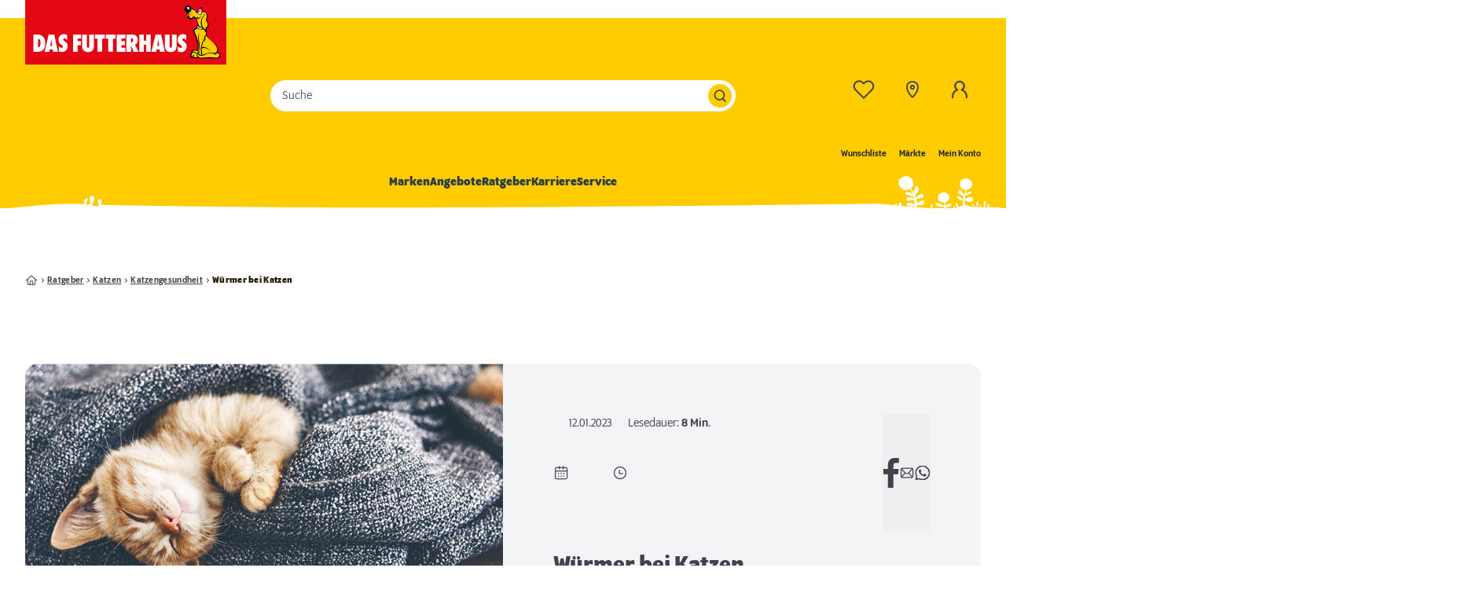

--- FILE ---
content_type: text/html;charset=utf-8
request_url: https://www.dasfutterhaus.at/r/wuermer-bei-katzen/
body_size: 134378
content:
<!DOCTYPE html><html  lang="de"><head><meta charset="utf-8">
<meta name="viewport" content="width=device-width, initial-scale=1">
<title>Würmer bei Katzen | DAS FUTTERHAUS</title>
<link rel="preconnect" href="https://static.futterhaus.de">
<style>@font-face{font-display:swap;font-family:Program OT;font-style:normal;font-weight:400;src:local("Program Book"),url(/_nuxt/programot-book-webfont.ChqPt_-9.woff2) format("woff2")}@font-face{font-display:swap;font-family:Program OT;font-style:medium;font-weight:500;src:local("Program OT Medium"),url(/_nuxt/programot-medium-webfont.BkAFaSwx.woff2) format("woff2")}@font-face{font-display:swap;font-family:Program OT;font-style:bold;font-weight:700;src:local("Program OT Bold"),url(/_nuxt/programot-bold-webfont.Ddp1QeQh.woff2) format("woff2")}@font-face{font-display:swap;font-family:Fallback Open Sans;font-style:normal;font-weight:400;advance-override:0;ascent-override:93.4%;descent-override:23%;line-gap-override:0;src:local("Open Sans")}*,:after,:before{--tw-border-spacing-x:0;--tw-border-spacing-y:0;--tw-translate-x:0;--tw-translate-y:0;--tw-rotate:0;--tw-skew-x:0;--tw-skew-y:0;--tw-scale-x:1;--tw-scale-y:1;--tw-pan-x: ;--tw-pan-y: ;--tw-pinch-zoom: ;--tw-scroll-snap-strictness:proximity;--tw-gradient-from-position: ;--tw-gradient-via-position: ;--tw-gradient-to-position: ;--tw-ordinal: ;--tw-slashed-zero: ;--tw-numeric-figure: ;--tw-numeric-spacing: ;--tw-numeric-fraction: ;--tw-ring-inset: ;--tw-ring-offset-width:0px;--tw-ring-offset-color:#fff;--tw-ring-color:rgba(59,130,246,.5);--tw-ring-offset-shadow:0 0 #0000;--tw-ring-shadow:0 0 #0000;--tw-shadow:0 0 #0000;--tw-shadow-colored:0 0 #0000;--tw-blur: ;--tw-brightness: ;--tw-contrast: ;--tw-grayscale: ;--tw-hue-rotate: ;--tw-invert: ;--tw-saturate: ;--tw-sepia: ;--tw-drop-shadow: ;--tw-backdrop-blur: ;--tw-backdrop-brightness: ;--tw-backdrop-contrast: ;--tw-backdrop-grayscale: ;--tw-backdrop-hue-rotate: ;--tw-backdrop-invert: ;--tw-backdrop-opacity: ;--tw-backdrop-saturate: ;--tw-backdrop-sepia: ;--tw-contain-size: ;--tw-contain-layout: ;--tw-contain-paint: ;--tw-contain-style: }::backdrop{--tw-border-spacing-x:0;--tw-border-spacing-y:0;--tw-translate-x:0;--tw-translate-y:0;--tw-rotate:0;--tw-skew-x:0;--tw-skew-y:0;--tw-scale-x:1;--tw-scale-y:1;--tw-pan-x: ;--tw-pan-y: ;--tw-pinch-zoom: ;--tw-scroll-snap-strictness:proximity;--tw-gradient-from-position: ;--tw-gradient-via-position: ;--tw-gradient-to-position: ;--tw-ordinal: ;--tw-slashed-zero: ;--tw-numeric-figure: ;--tw-numeric-spacing: ;--tw-numeric-fraction: ;--tw-ring-inset: ;--tw-ring-offset-width:0px;--tw-ring-offset-color:#fff;--tw-ring-color:rgba(59,130,246,.5);--tw-ring-offset-shadow:0 0 #0000;--tw-ring-shadow:0 0 #0000;--tw-shadow:0 0 #0000;--tw-shadow-colored:0 0 #0000;--tw-blur: ;--tw-brightness: ;--tw-contrast: ;--tw-grayscale: ;--tw-hue-rotate: ;--tw-invert: ;--tw-saturate: ;--tw-sepia: ;--tw-drop-shadow: ;--tw-backdrop-blur: ;--tw-backdrop-brightness: ;--tw-backdrop-contrast: ;--tw-backdrop-grayscale: ;--tw-backdrop-hue-rotate: ;--tw-backdrop-invert: ;--tw-backdrop-opacity: ;--tw-backdrop-saturate: ;--tw-backdrop-sepia: ;--tw-contain-size: ;--tw-contain-layout: ;--tw-contain-paint: ;--tw-contain-style: }/*! tailwindcss v3.4.17 | MIT License | https://tailwindcss.com*/*,:after,:before{border:0 solid #ebeef0;box-sizing:border-box}:after,:before{--tw-content:""}:host,html{line-height:1.5;-webkit-text-size-adjust:100%;font-family:Program OT,Fallback Open Sans,sans-serif;font-feature-settings:normal;font-variation-settings:normal;-moz-tab-size:4;-o-tab-size:4;tab-size:4;-webkit-tap-highlight-color:transparent}body{line-height:inherit;margin:0}hr{border-top-width:1px;color:inherit;height:0}abbr:where([title]){-webkit-text-decoration:underline dotted;text-decoration:underline dotted}h1,h2,h3,h4,h5,h6{font-size:inherit;font-weight:inherit}a{color:inherit;text-decoration:inherit}b,strong{font-weight:bolder}code,kbd,pre,samp{font-family:ui-monospace,SFMono-Regular,Menlo,Monaco,Consolas,Liberation Mono,Courier New,monospace;font-feature-settings:normal;font-size:1em;font-variation-settings:normal}small{font-size:80%}sub,sup{font-size:75%;line-height:0;position:relative;vertical-align:baseline}sub{bottom:-.25em}sup{top:-.5em}table{border-collapse:collapse;border-color:inherit;text-indent:0}button,input,optgroup,select,textarea{color:inherit;font-family:inherit;font-feature-settings:inherit;font-size:100%;font-variation-settings:inherit;font-weight:inherit;letter-spacing:inherit;line-height:inherit;margin:0;padding:0}button,select{text-transform:none}button,input:where([type=button]),input:where([type=reset]),input:where([type=submit]){-webkit-appearance:button;background-color:transparent;background-image:none}:-moz-focusring{outline:auto}:-moz-ui-invalid{box-shadow:none}progress{vertical-align:baseline}::-webkit-inner-spin-button,::-webkit-outer-spin-button{height:auto}[type=search]{-webkit-appearance:textfield;outline-offset:-2px}::-webkit-search-decoration{-webkit-appearance:none}::-webkit-file-upload-button{-webkit-appearance:button;font:inherit}summary{display:list-item}blockquote,dd,dl,figure,h1,h2,h3,h4,h5,h6,hr,p,pre{margin:0}fieldset{margin:0}fieldset,legend{padding:0}menu,ol,ul{list-style:none;margin:0;padding:0}dialog{padding:0}textarea{resize:vertical}input::-moz-placeholder,textarea::-moz-placeholder{color:#9ca3af;opacity:1}input::placeholder,textarea::placeholder{color:#9ca3af;opacity:1}[role=button],button{cursor:pointer}:disabled{cursor:default}audio,canvas,embed,iframe,img,object,svg,video{display:block;vertical-align:middle}img,video{height:auto;max-width:100%}[hidden]:where(:not([hidden=until-found])){display:none}@font-face{font-display:swap;font-family:Open Sans;font-style:normal;font-weight:300;src:local("Open Sans"),url(/_nuxt/open-sans-light-latin.SPRffSs6.woff2) format("woff2")}@font-face{font-display:swap;font-family:Open Sans;font-style:normal;font-weight:400;src:local("Open Sans"),url(/_nuxt/open-sans-regular-latin.sjvN8RAh.woff2) format("woff2")}@font-face{font-display:swap;font-family:Open Sans;font-style:normal;font-weight:600;src:local("Open Sans"),url(/_nuxt/open-sans-semibold-latin.BYc6TgXR.woff2) format("woff2")}:root{--page-scrollpadding:125px}@media (min-width:1024px){:root{--page-scrollpadding:170px}}html{--tw-text-opacity:1;color:rgb(64 67 78/var(--tw-text-opacity,1));scroll-behavior:smooth;scroll-padding:var(--page-scrollpadding)}@media screen and (prefers-reduced-motion:reduce){html{scroll-behavior:auto}}body{overflow-x:hidden}body ::-moz-selection{background-color:#ffea94cc}body ::selection{background-color:#ffea94cc}p{line-height:1.6}strong{font-weight:500}blockquote{margin-bottom:3rem;margin-left:auto!important;margin-right:auto!important;margin-top:2rem;max-width:930px}@media (min-width:1024px){blockquote{margin-top:3rem;padding-bottom:3rem;padding-top:3rem}}blockquote,blockquote p{font-size:30px!important;font-weight:700;line-height:1.1;text-align:center}@media (min-width:1024px){blockquote,blockquote p{font-size:18px;line-height:1.1}}blockquote p{margin:0!important;padding:0}.container{width:100%}@media (min-width:640px){.container{max-width:640px}}@media (min-width:768px){.container{max-width:768px}}@media (min-width:1024px){.container{max-width:1024px}}@media (min-width:1280px){.container{max-width:1280px}}@media (min-width:1536px){.container{max-width:1536px}}.headline-lg,h5{font-size:20px;font-weight:500;line-height:1.3}.headline-xl,h4{font-size:24px;font-weight:700;line-height:1.1}.headline-2xl,h3{font-size:30px;font-weight:700;line-height:1.3}.headline-3xl,h2{font-size:36px;font-weight:700;line-height:1.1}.headline-4xl,h1{font-size:48px;font-weight:700;line-height:1.1}.scrollbar-hidden{scrollbar-width:none}.scrollbar-hidden::-webkit-scrollbar{display:none}.container{margin-left:auto;margin-right:auto;max-width:1512px;padding-left:1rem;padding-right:1rem}@media (min-width:1024px){.container{padding-left:2rem;padding-right:2rem}}.button-yellow{align-items:center;-webkit-appearance:none;-moz-appearance:none;appearance:none;background-color:rgb(255 204 0/var(--tw-bg-opacity,1));border-radius:1.5rem;cursor:pointer;display:inline-flex;font-size:14px;font-weight:700;gap:.5rem;justify-content:center;line-height:1;min-height:3rem;outline:2px solid transparent;outline-offset:2px;padding-left:30px;padding-right:30px;text-decoration-line:none!important;transition-duration:.15s;transition-property:color,background-color,border-color,text-decoration-color,fill,stroke,opacity,box-shadow,transform,filter,-webkit-backdrop-filter;transition-property:color,background-color,border-color,text-decoration-color,fill,stroke,opacity,box-shadow,transform,filter,backdrop-filter;transition-property:color,background-color,border-color,text-decoration-color,fill,stroke,opacity,box-shadow,transform,filter,backdrop-filter,-webkit-backdrop-filter;transition-timing-function:cubic-bezier(.4,0,.2,1)}.button-yellow,.button-yellow:hover{--tw-bg-opacity:1;--tw-text-opacity:1;color:rgb(41 60 67/var(--tw-text-opacity,1))}.button-yellow:hover{background-color:rgb(255 234 148/var(--tw-bg-opacity,1))}.button-grey,.button-yellow:focus{outline:2px solid transparent;outline-offset:2px}.button-grey{align-items:center;-webkit-appearance:none;-moz-appearance:none;appearance:none;border-radius:1.5rem;cursor:pointer;display:inline-flex;gap:.5rem;justify-content:center;min-height:3rem;--tw-bg-opacity:1;background-color:rgb(41 60 67/var(--tw-bg-opacity,1));font-size:14px;font-weight:700;line-height:1;padding-left:30px;padding-right:30px;--tw-text-opacity:1;color:rgb(255 255 255/var(--tw-text-opacity,1));text-decoration-line:none!important;transition-duration:.15s;transition-property:color,background-color,border-color,text-decoration-color,fill,stroke,opacity,box-shadow,transform,filter,-webkit-backdrop-filter;transition-property:color,background-color,border-color,text-decoration-color,fill,stroke,opacity,box-shadow,transform,filter,backdrop-filter;transition-property:color,background-color,border-color,text-decoration-color,fill,stroke,opacity,box-shadow,transform,filter,backdrop-filter,-webkit-backdrop-filter;transition-timing-function:cubic-bezier(.4,0,.2,1)}.button-grey:hover{background-color:#293c43e6;--tw-text-opacity:1!important;color:rgb(255 255 255/var(--tw-text-opacity,1))!important}.button-grey:focus{outline:2px solid transparent;outline-offset:2px}.button-grey:active,.button-grey:focus{background-color:#293c43e6}.button-blue{align-items:center;-webkit-appearance:none;-moz-appearance:none;appearance:none;border-radius:1.5rem;cursor:pointer;display:inline-flex;gap:.5rem;justify-content:center;min-height:3rem;--tw-bg-opacity:1;background-color:rgb(0 93 140/var(--tw-bg-opacity,1));font-size:14px;font-weight:700;line-height:1;padding-left:30px;padding-right:30px;--tw-text-opacity:1;color:rgb(255 255 255/var(--tw-text-opacity,1));outline:2px solid transparent;outline-offset:2px;text-decoration-line:none!important;transition-duration:.15s;transition-property:color,background-color,border-color,text-decoration-color,fill,stroke,opacity,box-shadow,transform,filter,-webkit-backdrop-filter;transition-property:color,background-color,border-color,text-decoration-color,fill,stroke,opacity,box-shadow,transform,filter,backdrop-filter;transition-property:color,background-color,border-color,text-decoration-color,fill,stroke,opacity,box-shadow,transform,filter,backdrop-filter,-webkit-backdrop-filter;transition-timing-function:cubic-bezier(.4,0,.2,1)}.button-blue:hover{background-color:#005d8ce6;--tw-text-opacity:1!important;color:rgb(255 255 255/var(--tw-text-opacity,1))!important}.button-blue:focus{outline:2px solid transparent;outline-offset:2px}.button-blue:active,.button-blue:focus{background-color:#005d8ce6}.action-link{align-items:center;cursor:pointer;display:inline-flex;font-weight:500;gap:.5rem;white-space:nowrap;--tw-text-opacity:1;color:rgb(64 67 78/var(--tw-text-opacity,1));outline:2px solid transparent;outline-offset:2px;text-decoration-line:underline;text-underline-offset:1px}.action-link:hover{--tw-text-opacity:1;color:rgb(36 26 0/var(--tw-text-opacity,1))}.action-link:focus{outline:2px solid transparent;outline-offset:2px}.action-link:active{--tw-text-opacity:1;color:rgb(36 26 0/var(--tw-text-opacity,1));text-decoration-line:none}.grecaptcha-badge{display:none;z-index:-1}.sr-only{height:1px;margin:-1px;overflow:hidden;padding:0;position:absolute;width:1px;clip:rect(0,0,0,0);border-width:0;white-space:nowrap}.pointer-events-none{pointer-events:none}.pointer-events-auto{pointer-events:auto}.visible{visibility:visible}.invisible{visibility:hidden}.\!static{position:static!important}.static{position:static}.fixed{position:fixed}.\!absolute{position:absolute!important}.absolute{position:absolute}.relative{position:relative}.sticky{position:sticky}.inset-0{top:0;right:0;bottom:0;left:0}.\!left-0{left:0!important}.\!left-auto{left:auto!important}.\!right-3{right:.75rem!important}.-bottom-4{bottom:-1rem}.-bottom-5{bottom:-1.25rem}.-bottom-\[3px\]{bottom:-3px}.-left-4{left:-1rem}.-right-2\.5{right:-.625rem}.-right-4{right:-1rem}.-right-\[10px\]{right:-10px}.-right-\[1px\],.-right-px{right:-1px}.-top-0\.5{top:-.125rem}.-top-4{top:-1rem}.-top-\[15px\]{top:-15px}.-top-\[1px\]{top:-1px}.bottom-0{bottom:0}.bottom-3{bottom:.75rem}.bottom-4{bottom:1rem}.bottom-5{bottom:1.25rem}.bottom-\[-1px\]{bottom:-1px}.bottom-full{bottom:100%}.bottom-px{bottom:1px}.left-0{left:0}.left-1{left:.25rem}.left-1\/2,.left-2\/4{left:50%}.left-3{left:.75rem}.left-3\.5{left:.875rem}.left-4{left:1rem}.left-5{left:1.25rem}.left-6{left:1.5rem}.left-\[-32px\]{left:-32px}.left-\[-5px\]{left:-5px}.left-\[11px\]{left:11px}.left-\[15px\]{left:15px}.left-\[20px\]{left:20px}.left-\[30px\]{left:30px}.left-\[49px\]{left:49px}.left-\[58\%\]{left:58%}.left-\[7px\]{left:7px}.left-\[9px\]{left:9px}.left-\[calc\(\(100\%\/2\)_\+_15px\)\]{left:calc(50% + 15px)}.left-\[calc\(\(100\%\/3\)_\+_15px\)\]{left:calc(33.33333% + 15px)}.left-\[calc\(\(100\%\/4\)\*3_\+_3\*\(30px\)\)\]{left:calc(75% + 90px)}.left-\[calc\(2\*\(100\%\/3\)\)\]{left:66.66667%}.left-\[var\(--nav-flyout-offset\)\]{left:var(--nav-flyout-offset)}.left-auto{left:auto}.left-full{left:100%}.right-0{right:0}.right-1{right:.25rem}.right-1\/2{right:50%}.right-2{right:.5rem}.right-3{right:.75rem}.right-4{right:1rem}.right-5{right:1.25rem}.right-6{right:1.5rem}.right-\[14px\]{right:14px}.right-\[15px\]{right:15px}.right-\[5\.4\%\]{right:5.4%}.right-auto{right:auto}.right-px{right:1px}.top-0{top:0}.top-1{top:.25rem}.top-1\/2{top:50%}.top-14{top:3.5rem}.top-2{top:.5rem}.top-2\/4{top:50%}.top-3{top:.75rem}.top-3\.5{top:.875rem}.top-4{top:1rem}.top-44{top:11rem}.top-6{top:1.5rem}.top-8{top:2rem}.top-\[-12px\]{top:-12px}.top-\[11px\]{top:11px}.top-\[15px\]{top:15px}.top-\[18px\]{top:18px}.top-\[7px\]{top:7px}.top-\[calc\(100\%_-_1px\)\]{top:calc(100% - 1px)}.top-\[calc\(50\%-20px\)\]{top:calc(50% - 20px)}.top-\[var\(--carousel-arrow-position\)\]{top:var(--carousel-arrow-position)}.top-full{top:100%}.top-px{top:1px}.isolate{isolation:isolate}.-z-10{z-index:-10}.-z-\[1\]{z-index:-1}.z-0{z-index:0}.z-10{z-index:10}.z-20{z-index:20}.z-50{z-index:50}.z-\[-1\]{z-index:-1}.z-\[0\]{z-index:0}.z-\[10\]{z-index:10}.z-\[11\]{z-index:11}.z-\[1299\]{z-index:1299}.z-\[1300\]{z-index:1300}.z-\[1301\]{z-index:1301}.z-\[1\]{z-index:1}.z-\[2\]{z-index:2}.z-\[3\]{z-index:3}.z-\[4\]{z-index:4}.z-\[5\]{z-index:5}.z-\[6\]{z-index:6}.order-1{order:1}.order-2{order:2}.order-3{order:3}.order-4{order:4}.order-5{order:5}.order-6{order:6}.order-7{order:7}.order-8{order:8}.order-9{order:9}.order-first{order:-9999}.order-last{order:9999}.col-span-1{grid-column:span 1/span 1}.col-span-12{grid-column:span 12/span 12}.col-span-2{grid-column:span 2/span 2}.col-span-3{grid-column:span 3/span 3}.col-span-4{grid-column:span 4/span 4}.col-span-5{grid-column:span 5/span 5}.col-span-8{grid-column:span 8/span 8}.col-span-full{grid-column:1/-1}.col-start-1{grid-column-start:1}.col-start-2{grid-column-start:2}.col-start-3{grid-column-start:3}.col-start-4{grid-column-start:4}.col-start-5{grid-column-start:5}.row-span-1{grid-row:span 1/span 1}.row-span-full{grid-row:1/-1}.row-start-1{grid-row-start:1}.row-start-2{grid-row-start:2}.row-start-3{grid-row-start:3}.row-start-4{grid-row-start:4}.row-start-5{grid-row-start:5}.m-0{margin:0}.m-2{margin:.5rem}.m-4{margin:1rem}.-mx-1\.5{margin-left:-.375rem;margin-right:-.375rem}.-mx-4{margin-left:-1rem;margin-right:-1rem}.-mx-5{margin-left:-1.25rem;margin-right:-1.25rem}.mx-1{margin-left:.25rem;margin-right:.25rem}.mx-1\.5{margin-left:.375rem;margin-right:.375rem}.mx-3{margin-left:.75rem;margin-right:.75rem}.mx-4{margin-left:1rem;margin-right:1rem}.mx-6{margin-left:1.5rem;margin-right:1.5rem}.mx-auto{margin-left:auto;margin-right:auto}.my-1{margin-bottom:.25rem;margin-top:.25rem}.my-10{margin-bottom:2.5rem;margin-top:2.5rem}.my-2{margin-bottom:.5rem;margin-top:.5rem}.my-2\.5{margin-bottom:.625rem;margin-top:.625rem}.my-3{margin-bottom:.75rem;margin-top:.75rem}.my-3\.5{margin-bottom:.875rem;margin-top:.875rem}.my-4{margin-bottom:1rem;margin-top:1rem}.my-5{margin-bottom:1.25rem;margin-top:1.25rem}.my-6{margin-bottom:1.5rem;margin-top:1.5rem}.my-8{margin-bottom:2rem;margin-top:2rem}.my-\[15px\]{margin-bottom:15px;margin-top:15px}.my-\[30px\]{margin-bottom:30px;margin-top:30px}.my-auto{margin-bottom:auto;margin-top:auto}.\!mb-0{margin-bottom:0!important}.-mb-1{margin-bottom:-.25rem}.-mb-40{margin-bottom:-10rem}.-mb-\[1px\]{margin-bottom:-1px}.-ml-0\.5{margin-left:-.125rem}.-ml-1{margin-left:-.25rem}.-ml-2{margin-left:-.5rem}.-ml-5{margin-left:-1.25rem}.-ml-9{margin-left:-2.25rem}.-ml-\[34px\]{margin-left:-34px}.-mt-0\.5{margin-top:-.125rem}.-mt-1{margin-top:-.25rem}.-mt-2{margin-top:-.5rem}.-mt-24{margin-top:-6rem}.-mt-3{margin-top:-.75rem}.-mt-4{margin-top:-1rem}.-mt-\[18px\]{margin-top:-18px}.-mt-\[22px\]{margin-top:-22px}.-mt-\[45px\]{margin-top:-45px}.-mt-\[8px\]{margin-top:-8px}.-mt-px{margin-top:-1px}.mb-0{margin-bottom:0}.mb-1{margin-bottom:.25rem}.mb-1\.5{margin-bottom:.375rem}.mb-10{margin-bottom:2.5rem}.mb-12{margin-bottom:3rem}.mb-14{margin-bottom:3.5rem}.mb-16{margin-bottom:4rem}.mb-2{margin-bottom:.5rem}.mb-2\.5{margin-bottom:.625rem}.mb-20{margin-bottom:5rem}.mb-3{margin-bottom:.75rem}.mb-4{margin-bottom:1rem}.mb-5{margin-bottom:1.25rem}.mb-6{margin-bottom:1.5rem}.mb-7{margin-bottom:1.75rem}.mb-8{margin-bottom:2rem}.mb-\[-15px\]{margin-bottom:-15px}.mb-\[15px\]{margin-bottom:15px}.mb-\[2\.9\%\]{margin-bottom:2.9%}.mb-\[25px\]{margin-bottom:25px}.mb-\[30px\]{margin-bottom:30px}.mb-\[45px\]{margin-bottom:45px}.mb-\[5px\]{margin-bottom:5px}.mb-auto{margin-bottom:auto}.ml-0\.5{margin-left:.125rem}.ml-1{margin-left:.25rem}.ml-1\.5{margin-left:.375rem}.ml-2{margin-left:.5rem}.ml-4{margin-left:1rem}.ml-5{margin-left:1.25rem}.ml-6{margin-left:1.5rem}.ml-8{margin-left:2rem}.ml-auto{margin-left:auto}.mr-0{margin-right:0}.mr-1{margin-right:.25rem}.mr-1\.5{margin-right:.375rem}.mr-10{margin-right:2.5rem}.mr-16{margin-right:4rem}.mr-2{margin-right:.5rem}.mr-2\.5{margin-right:.625rem}.mr-3{margin-right:.75rem}.mr-4{margin-right:1rem}.mr-5{margin-right:1.25rem}.mr-\[34px\]{margin-right:34px}.mr-\[5px\]{margin-right:5px}.mr-auto{margin-right:auto}.mt-0{margin-top:0}.mt-1{margin-top:.25rem}.mt-10{margin-top:2.5rem}.mt-11{margin-top:2.75rem}.mt-12{margin-top:3rem}.mt-14{margin-top:3.5rem}.mt-2{margin-top:.5rem}.mt-2\.5{margin-top:.625rem}.mt-3{margin-top:.75rem}.mt-4{margin-top:1rem}.mt-5{margin-top:1.25rem}.mt-6{margin-top:1.5rem}.mt-7{margin-top:1.75rem}.mt-8{margin-top:2rem}.mt-\[15px\]{margin-top:15px}.mt-\[30px\]{margin-top:30px}.mt-\[35px\]{margin-top:35px}.mt-\[45px\]{margin-top:45px}.mt-auto{margin-top:auto}.line-clamp-2{-webkit-line-clamp:2}.line-clamp-2,.line-clamp-4{display:-webkit-box;overflow:hidden;-webkit-box-orient:vertical}.line-clamp-4{-webkit-line-clamp:4}.line-clamp-5{display:-webkit-box;overflow:hidden;-webkit-box-orient:vertical;-webkit-line-clamp:5}.\!block{display:block!important}.block{display:block}.\!inline-block{display:inline-block!important}.inline-block{display:inline-block}.inline{display:inline}.\!flex{display:flex!important}.flex{display:flex}.inline-flex{display:inline-flex}.\!table{display:table!important}.table{display:table}.grid{display:grid}.inline-grid{display:inline-grid}.contents{display:contents}.hidden{display:none}.aspect-\[119\/36\]{aspect-ratio:119/36}.aspect-\[139\/81\]{aspect-ratio:139/81}.aspect-\[50\/65\]{aspect-ratio:50/65}.aspect-square{aspect-ratio:1/1}.\!h-6{height:1.5rem!important}.\!h-\[21px\]{height:21px!important}.\!h-\[40px\]{height:40px!important}.\!h-auto{height:auto!important}.h-0{height:0}.h-0\.5{height:.125rem}.h-1{height:.25rem}.h-1\.5{height:.375rem}.h-10{height:2.5rem}.h-11{height:2.75rem}.h-12{height:3rem}.h-14{height:3.5rem}.h-16{height:4rem}.h-2{height:.5rem}.h-2\.5{height:.625rem}.h-20{height:5rem}.h-24{height:6rem}.h-3{height:.75rem}.h-4{height:1rem}.h-5{height:1.25rem}.h-6{height:1.5rem}.h-72{height:18rem}.h-8{height:2rem}.h-9{height:2.25rem}.h-\[100px\]{height:100px}.h-\[10px\]{height:10px}.h-\[140px\]{height:140px}.h-\[150px\]{height:150px}.h-\[161px\]{height:161px}.h-\[163px\]{height:163px}.h-\[1px\]{height:1px}.h-\[200px\]{height:200px}.h-\[20px\]{height:20px}.h-\[22px\]{height:22px}.h-\[28px\]{height:28px}.h-\[2px\]{height:2px}.h-\[30px\]{height:30px}.h-\[34px\]{height:34px}.h-\[400px\]{height:400px}.h-\[40px\]{height:40px}.h-\[42px\]{height:42px}.h-\[44px\]{height:44px}.h-\[45px\]{height:45px}.h-\[46px\]{height:46px}.h-\[50px\]{height:50px}.h-\[55px\]{height:55px}.h-\[600px\]{height:600px}.h-\[700px\]{height:700px}.h-\[74px\]{height:74px}.h-\[90\%\]{height:90%}.h-\[calc\(100\%-4px\)\]{height:calc(100% - 4px)}.h-\[calc\(var\(--vh\)\*100\)\]{height:calc(var(--vh)*100)}.h-\[fit-content\]{height:-moz-fit-content;height:fit-content}.h-auto{height:auto}.h-full{height:100%}.h-min{height:-moz-min-content;height:min-content}.h-px{height:1px}.max-h-16{max-height:4rem}.max-h-44{max-height:11rem}.max-h-\[25\%\]{max-height:25%}.max-h-\[300px\]{max-height:300px}.max-h-\[400px\]{max-height:400px}.max-h-\[48px\]{max-height:48px}.max-h-\[58px\]{max-height:58px}.max-h-\[calc\(100\%_-_32px\)\]{max-height:calc(100% - 32px)}.max-h-\[calc\(100dvh-105px\)\]{max-height:calc(100dvh - 105px)}.max-h-\[calc\(100dvh_-_72px\)\]{max-height:calc(100dvh - 72px)}.max-h-full{max-height:100%}.max-h-screen{max-height:100vh}.\!min-h-8{min-height:2rem!important}.\!min-h-\[calc\(100\%-4px\)\]{min-height:calc(100% - 4px)!important}.min-h-10{min-height:2.5rem}.min-h-12{min-height:3rem}.min-h-20{min-height:5rem}.min-h-24{min-height:6rem}.min-h-32{min-height:8rem}.min-h-48{min-height:12rem}.min-h-\[205px\]{min-height:205px}.min-h-\[20px\]{min-height:20px}.min-h-\[22px\]{min-height:22px}.min-h-\[24px\]{min-height:24px}.min-h-\[266px\]{min-height:266px}.min-h-\[300px\]{min-height:300px}.min-h-\[30px\]{min-height:30px}.min-h-\[31px\]{min-height:31px}.min-h-\[350px\]{min-height:350px}.min-h-\[40px\]{min-height:40px}.min-h-\[48px\]{min-height:48px}.min-h-\[50px\]{min-height:50px}.min-h-\[52px\]{min-height:52px}.min-h-\[58px\]{min-height:58px}.min-h-\[67px\]{min-height:67px}.min-h-px{min-height:1px}.min-h-screen{min-height:100vh}.\!w-6{width:1.5rem!important}.\!w-auto{width:auto!important}.w-0{width:0}.w-1\/2{width:50%}.w-1\/5{width:20%}.w-10{width:2.5rem}.w-11{width:2.75rem}.w-12{width:3rem}.w-14{width:3.5rem}.w-16{width:4rem}.w-2{width:.5rem}.w-2\.5{width:.625rem}.w-20{width:5rem}.w-24{width:6rem}.w-3{width:.75rem}.w-3\.5{width:.875rem}.w-32{width:8rem}.w-36{width:9rem}.w-4{width:1rem}.w-40{width:10rem}.w-5{width:1.25rem}.w-56{width:14rem}.w-6{width:1.5rem}.w-8{width:2rem}.w-80{width:20rem}.w-9{width:2.25rem}.w-\[10px\]{width:10px}.w-\[120px\]{width:120px}.w-\[140px\]{width:140px}.w-\[150px\]{width:150px}.w-\[164px\]{width:164px}.w-\[168px\]{width:168px}.w-\[170px\]{width:170px}.w-\[18px\]{width:18px}.w-\[200\%\]{width:200%}.w-\[200px\]{width:200px}.w-\[205px\]{width:205px}.w-\[22px\]{width:22px}.w-\[230px\]{width:230px}.w-\[24px\]{width:24px}.w-\[26px\]{width:26px}.w-\[290px\]{width:290px}.w-\[30px\]{width:30px}.w-\[33px\]{width:33px}.w-\[34px\]{width:34px}.w-\[384px\]{width:384px}.w-\[39\%\]{width:39%}.w-\[40px\]{width:40px}.w-\[42px\]{width:42px}.w-\[43px\]{width:43px}.w-\[45\%\]{width:45%}.w-\[50px\]{width:50px}.w-\[56px\]{width:56px}.w-\[60\%\]{width:60%}.w-\[60px\]{width:60px}.w-\[75px\]{width:75px}.w-\[90\%\]{width:90%}.w-\[calc\(\(100\%\/3\)_-_15px\)\]{width:calc(33.33333% - 15px)}.w-\[calc\(\(100\%\/4\)\*0\.75\)\]{width:18.75%}.w-\[calc\(100\%\+40px\)\]{width:calc(100% + 40px)}.w-\[calc\(100\%-4px\)\]{width:calc(100% - 4px)}.w-\[calc\(100\%\/3\)\]{width:33.33333%}.w-\[calc\(100\%\/4\)\]{width:25%}.w-\[calc\(100\%_-_30px\)\]{width:calc(100% - 30px)}.w-\[calc\(100\%_-_32px\)\]{width:calc(100% - 32px)}.w-\[calc\(100\%_-_40px\)\]{width:calc(100% - 40px)}.w-\[calc\(100\%_-_457px_-_40px\)\]{width:calc(100% - 497px)}.w-\[calc\(50\%_-_23px\)\]{width:calc(50% - 23px)}.w-auto{width:auto}.w-fit{width:-moz-fit-content;width:fit-content}.w-full{width:100%}.w-min{width:-moz-min-content;width:min-content}.w-px{width:1px}.w-screen{width:100vw}.min-w-2{min-width:.5rem}.min-w-4{min-width:1rem}.min-w-5{min-width:1.25rem}.min-w-8{min-width:2rem}.min-w-\[1\.25rem\]{min-width:1.25rem}.min-w-\[120px\]{min-width:120px}.min-w-\[172px\]{min-width:172px}.min-w-\[24px\]{min-width:24px}.min-w-\[25px\]{min-width:25px}.min-w-\[30px\]{min-width:30px}.min-w-\[70px\]{min-width:70px}.min-w-\[79\%\]{min-width:79%}.min-w-\[calc\(100\%-4px\)\]{min-width:calc(100% - 4px)}.min-w-fit{min-width:-moz-fit-content;min-width:fit-content}.max-w-96{max-width:24rem}.max-w-\[1088px\]{max-width:1088px}.max-w-\[1108px\]{max-width:1108px}.max-w-\[110px\]{max-width:110px}.max-w-\[1174px\]{max-width:1174px}.max-w-\[1200px\]{max-width:1200px}.max-w-\[1208px\]{max-width:1208px}.max-w-\[120px\]{max-width:120px}.max-w-\[130px\]{max-width:130px}.max-w-\[1400px\]{max-width:1400px}.max-w-\[150px\]{max-width:150px}.max-w-\[155px\]{max-width:155px}.max-w-\[1616px\]{max-width:1616px}.max-w-\[180px\]{max-width:180px}.max-w-\[200px\]{max-width:200px}.max-w-\[222px\]{max-width:222px}.max-w-\[303px\]{max-width:303px}.max-w-\[368px\]{max-width:368px}.max-w-\[400px\]{max-width:400px}.max-w-\[412px\]{max-width:412px}.max-w-\[426px\]{max-width:426px}.max-w-\[457px\]{max-width:457px}.max-w-\[460px\]{max-width:460px}.max-w-\[492px\]{max-width:492px}.max-w-\[500px\]{max-width:500px}.max-w-\[534px\]{max-width:534px}.max-w-\[540px\]{max-width:540px}.max-w-\[600px\]{max-width:600px}.max-w-\[608px\]{max-width:608px}.max-w-\[650px\]{max-width:650px}.max-w-\[680px\]{max-width:680px}.max-w-\[800px\]{max-width:800px}.max-w-\[880px\]{max-width:880px}.max-w-\[882px\]{max-width:882px}.max-w-\[995px\]{max-width:995px}.max-w-\[calc\(100\%-16px\)\]{max-width:calc(100% - 16px)}.max-w-\[calc\(100\%-32px\)\]{max-width:calc(100% - 32px)}.max-w-\[calc\(100\%-40px\)\]{max-width:calc(100% - 40px)}.max-w-\[calc\(100\%-500px\)\]{max-width:calc(100% - 500px)}.max-w-container{max-width:1512px}.max-w-full{max-width:100%}.max-w-max{max-width:-moz-max-content;max-width:max-content}.max-w-xl{max-width:36rem}.max-w-xs{max-width:20rem}.flex-1{flex:1 1 0%}.flex-\[0_0_50px\]{flex:0 0 50px}.flex-auto{flex:1 1 auto}.flex-none{flex:none}.flex-shrink-0,.shrink-0{flex-shrink:0}.flex-grow,.grow{flex-grow:1}.basis-1\/3{flex-basis:33.333333%}.basis-full{flex-basis:100%}.table-fixed{table-layout:fixed}.border-collapse{border-collapse:collapse}.origin-\[1px_0\]{transform-origin:1px 0}.-translate-x-0{--tw-translate-x:-0px}.-translate-x-0,.-translate-x-1\/2{transform:translate(var(--tw-translate-x),var(--tw-translate-y)) rotate(var(--tw-rotate)) skew(var(--tw-skew-x)) skewY(var(--tw-skew-y)) scaleX(var(--tw-scale-x)) scaleY(var(--tw-scale-y))}.-translate-x-1\/2{--tw-translate-x:-50%}.-translate-x-full{--tw-translate-x:-100%}.-translate-x-full,.-translate-y-1\/2{transform:translate(var(--tw-translate-x),var(--tw-translate-y)) rotate(var(--tw-rotate)) skew(var(--tw-skew-x)) skewY(var(--tw-skew-y)) scaleX(var(--tw-scale-x)) scaleY(var(--tw-scale-y))}.-translate-y-1\/2{--tw-translate-y:-50%}.-translate-y-5{--tw-translate-y:-1.25rem}.-translate-y-5,.-translate-y-full{transform:translate(var(--tw-translate-x),var(--tw-translate-y)) rotate(var(--tw-rotate)) skew(var(--tw-skew-x)) skewY(var(--tw-skew-y)) scaleX(var(--tw-scale-x)) scaleY(var(--tw-scale-y))}.-translate-y-full{--tw-translate-y:-100%}.translate-x-0{--tw-translate-x:0px}.translate-x-0,.translate-x-1\/2{transform:translate(var(--tw-translate-x),var(--tw-translate-y)) rotate(var(--tw-rotate)) skew(var(--tw-skew-x)) skewY(var(--tw-skew-y)) scaleX(var(--tw-scale-x)) scaleY(var(--tw-scale-y))}.translate-x-1\/2{--tw-translate-x:50%}.translate-x-full{--tw-translate-x:100%}.translate-x-full,.translate-y-0{transform:translate(var(--tw-translate-x),var(--tw-translate-y)) rotate(var(--tw-rotate)) skew(var(--tw-skew-x)) skewY(var(--tw-skew-y)) scaleX(var(--tw-scale-x)) scaleY(var(--tw-scale-y))}.translate-y-0{--tw-translate-y:0px}.translate-y-\[32px\]{--tw-translate-y:32px}.-rotate-180,.translate-y-\[32px\]{transform:translate(var(--tw-translate-x),var(--tw-translate-y)) rotate(var(--tw-rotate)) skew(var(--tw-skew-x)) skewY(var(--tw-skew-y)) scaleX(var(--tw-scale-x)) scaleY(var(--tw-scale-y))}.-rotate-180{--tw-rotate:-180deg}.-rotate-90{--tw-rotate:-90deg}.-rotate-90,.rotate-180{transform:translate(var(--tw-translate-x),var(--tw-translate-y)) rotate(var(--tw-rotate)) skew(var(--tw-skew-x)) skewY(var(--tw-skew-y)) scaleX(var(--tw-scale-x)) scaleY(var(--tw-scale-y))}.rotate-180{--tw-rotate:180deg}.rotate-90{--tw-rotate:90deg}.rotate-90,.scale-0{transform:translate(var(--tw-translate-x),var(--tw-translate-y)) rotate(var(--tw-rotate)) skew(var(--tw-skew-x)) skewY(var(--tw-skew-y)) scaleX(var(--tw-scale-x)) scaleY(var(--tw-scale-y))}.scale-0{--tw-scale-x:0;--tw-scale-y:0}.scale-100{--tw-scale-x:1;--tw-scale-y:1}.scale-100,.scale-110{transform:translate(var(--tw-translate-x),var(--tw-translate-y)) rotate(var(--tw-rotate)) skew(var(--tw-skew-x)) skewY(var(--tw-skew-y)) scaleX(var(--tw-scale-x)) scaleY(var(--tw-scale-y))}.scale-110{--tw-scale-x:1.1;--tw-scale-y:1.1}.scale-75{--tw-scale-x:.75;--tw-scale-y:.75}.scale-75,.scale-\[0\.7\]{transform:translate(var(--tw-translate-x),var(--tw-translate-y)) rotate(var(--tw-rotate)) skew(var(--tw-skew-x)) skewY(var(--tw-skew-y)) scaleX(var(--tw-scale-x)) scaleY(var(--tw-scale-y))}.scale-\[0\.7\]{--tw-scale-x:.7;--tw-scale-y:.7}.scale-\[1\]{--tw-scale-x:1;--tw-scale-y:1}.-scale-y-100,.scale-\[1\]{transform:translate(var(--tw-translate-x),var(--tw-translate-y)) rotate(var(--tw-rotate)) skew(var(--tw-skew-x)) skewY(var(--tw-skew-y)) scaleX(var(--tw-scale-x)) scaleY(var(--tw-scale-y))}.-scale-y-100{--tw-scale-y:-1}.transform{transform:translate(var(--tw-translate-x),var(--tw-translate-y)) rotate(var(--tw-rotate)) skew(var(--tw-skew-x)) skewY(var(--tw-skew-y)) scaleX(var(--tw-scale-x)) scaleY(var(--tw-scale-y))}@keyframes spin{to{transform:rotate(1turn)}}.animate-spin{animation:spin 1s linear infinite}.\!cursor-default{cursor:default!important}.cursor-auto{cursor:auto}.cursor-default{cursor:default}.cursor-not-allowed{cursor:not-allowed}.cursor-pointer{cursor:pointer}.cursor-text{cursor:text}.cursor-zoom-in{cursor:zoom-in}.cursor-zoom-out{cursor:zoom-out}.select-none{-webkit-user-select:none;-moz-user-select:none;user-select:none}.resize{resize:both}.snap-x{scroll-snap-type:x var(--tw-scroll-snap-strictness)}.snap-y{scroll-snap-type:y var(--tw-scroll-snap-strictness)}.snap-mandatory{--tw-scroll-snap-strictness:mandatory}.snap-proximity{--tw-scroll-snap-strictness:proximity}.snap-center{scroll-snap-align:center}.scroll-px-4{scroll-padding-left:1rem}.scroll-pr-4,.scroll-px-4{scroll-padding-right:1rem}.list-outside{list-style-position:outside}.list-disc{list-style-type:disc}.list-none{list-style-type:none}.appearance-none{-webkit-appearance:none;-moz-appearance:none;appearance:none}.columns-2{-moz-columns:2;column-count:2}.columns-3{-moz-columns:3;column-count:3}.columns-4{-moz-columns:4;column-count:4}.auto-cols-\[calc\(100\%_\/_var\(--carousel-slidesPerView\)_-_\(\(var\(--carousel-slidesPerView\)_-_1\)_\*_var\(--carousel-gap\)\)_\/_var\(--carousel-slidesPerView\)\)\]{grid-auto-columns:calc(100%/var(--carousel-slidesPerView) - ((var(--carousel-slidesPerView) - 1)*var(--carousel-gap))/var(--carousel-slidesPerView))}.auto-cols-min{grid-auto-columns:min-content}.grid-flow-row{grid-auto-flow:row}.grid-flow-col{grid-auto-flow:column}.auto-rows-\[calc\(100\%_\/_var\(--carousel-slidesPerView\)_-_\(\(var\(--carousel-slidesPerView\)_-_1\)_\*_var\(--carousel-gap\)\)_\/_var\(--carousel-slidesPerView\)\)\]{grid-auto-rows:calc(100%/var(--carousel-slidesPerView) - ((var(--carousel-slidesPerView) - 1)*var(--carousel-gap))/var(--carousel-slidesPerView))}.\!grid-cols-1{grid-template-columns:repeat(1,minmax(0,1fr))!important}.grid-cols-1{grid-template-columns:repeat(1,minmax(0,1fr))}.grid-cols-12{grid-template-columns:repeat(12,minmax(0,1fr))}.grid-cols-2{grid-template-columns:repeat(2,minmax(0,1fr))}.grid-cols-3{grid-template-columns:repeat(3,minmax(0,1fr))}.grid-cols-4{grid-template-columns:repeat(4,minmax(0,1fr))}.grid-cols-5{grid-template-columns:repeat(5,minmax(0,1fr))}.grid-cols-8{grid-template-columns:repeat(8,minmax(0,1fr))}.grid-cols-\[1\.5fr_10\%_15\%_10\%_1fr_12\%\]{grid-template-columns:1.5fr 10% 15% 10% 1fr 12%}.grid-cols-\[100px_minmax\(0\,_auto\)_minmax\(0\,_auto\)\]{grid-template-columns:100px minmax(0,auto) minmax(0,auto)}.grid-cols-\[1fr\]{grid-template-columns:1fr}.grid-cols-\[1fr_1fr\]{grid-template-columns:1fr 1fr}.grid-cols-\[1fr_2fr_1fr\]{grid-template-columns:1fr 2fr 1fr}.grid-cols-\[1fr_2fr_1fr_1fr\]{grid-template-columns:1fr 2fr 1fr 1fr}.grid-cols-\[24px_minmax\(0\,1fr\)_24px\]{grid-template-columns:24px minmax(0,1fr) 24px}.grid-cols-\[32px_auto_auto\]{grid-template-columns:32px auto auto}.grid-cols-\[3fr_1fr\]{grid-template-columns:3fr 1fr}.grid-cols-\[40px_minmax\(0\,_1fr\)_30px\]{grid-template-columns:40px minmax(0,1fr) 30px}.grid-cols-\[80px_minmax\(0\,_2fr\)_auto\]{grid-template-columns:80px minmax(0,2fr) auto}.grid-cols-\[auto\,44px\]{grid-template-columns:auto 44px}.grid-cols-\[auto_1fr\]{grid-template-columns:auto 1fr}.grid-cols-\[auto_1fr_auto\]{grid-template-columns:auto 1fr auto}.grid-cols-\[minmax\(0\,_33\%\)_minmax\(0\,_auto\)_minmax\(0\,_auto\)\]{grid-template-columns:minmax(0,33%) minmax(0,auto) minmax(0,auto)}.grid-cols-\[repeat\(3\,_auto\)\]{grid-template-columns:repeat(3,auto)}.grid-cols-\[repeat\(4\,minmax\(0\,70px\)\)\]{grid-template-columns:repeat(4,minmax(0,70px))}.grid-cols-\[repeat\(auto-fit\,_minmax\(10px\,_1fr\)\)\]{grid-template-columns:repeat(auto-fit,minmax(10px,1fr))}.grid-cols-subgrid{grid-template-columns:subgrid}.grid-rows-1{grid-template-rows:repeat(1,minmax(0,1fr))}.grid-rows-2{grid-template-rows:repeat(2,minmax(0,1fr))}.grid-rows-\[1fr_4rem\]{grid-template-rows:1fr 4rem}.grid-rows-\[calc\(100\%_-_4rem\)_4rem\]{grid-template-rows:calc(100% - 4rem) 4rem}.grid-rows-\[max-content_auto\]{grid-template-rows:max-content auto}.grid-rows-\[min-content_min-content_1fr\]{grid-template-rows:min-content min-content 1fr}.grid-rows-subgrid{grid-template-rows:subgrid}.flex-row{flex-direction:row}.flex-row-reverse{flex-direction:row-reverse}.flex-col{flex-direction:column}.flex-col-reverse{flex-direction:column-reverse}.flex-wrap{flex-wrap:wrap}.flex-nowrap{flex-wrap:nowrap}.place-content-center{place-content:center}.place-items-start{place-items:start}.place-items-center{place-items:center}.content-center{align-content:center}.items-start{align-items:flex-start}.\!items-end{align-items:flex-end!important}.items-end{align-items:flex-end}.\!items-center{align-items:center!important}.items-center{align-items:center}.items-stretch{align-items:stretch}.justify-start{justify-content:flex-start}.justify-end{justify-content:flex-end}.justify-center{justify-content:center}.justify-between{justify-content:space-between}.justify-items-start{justify-items:start}.\!justify-items-center{justify-items:center!important}.justify-items-center{justify-items:center}.\!gap-0{gap:0!important}.\!gap-1{gap:.25rem!important}.\!gap-1\.5{gap:.375rem!important}.\!gap-px{gap:1px!important}.gap-0\.5{gap:.125rem}.gap-1{gap:.25rem}.gap-1\.5{gap:.375rem}.gap-10{gap:2.5rem}.gap-2{gap:.5rem}.gap-2\.5{gap:.625rem}.gap-3{gap:.75rem}.gap-3\.5{gap:.875rem}.gap-4{gap:1rem}.gap-5{gap:1.25rem}.gap-6{gap:1.5rem}.gap-8{gap:2rem}.gap-9{gap:2.25rem}.gap-\[12px\]{gap:12px}.gap-\[15px\]{gap:15px}.gap-\[30px\]{gap:30px}.gap-\[45px\]{gap:45px}.gap-\[46px\]{gap:46px}.gap-\[5px\]{gap:5px}.gap-\[var\(--carousel-gap\)\]{gap:var(--carousel-gap)}.\!gap-x-0{-moz-column-gap:0!important;column-gap:0!important}.gap-x-0{-moz-column-gap:0;column-gap:0}.gap-x-1\.5{-moz-column-gap:.375rem;column-gap:.375rem}.gap-x-12{-moz-column-gap:3rem;column-gap:3rem}.gap-x-2{-moz-column-gap:.5rem;column-gap:.5rem}.gap-x-2\.5{-moz-column-gap:.625rem;column-gap:.625rem}.gap-x-3{-moz-column-gap:.75rem;column-gap:.75rem}.gap-x-4{-moz-column-gap:1rem;column-gap:1rem}.gap-x-5{-moz-column-gap:1.25rem;column-gap:1.25rem}.gap-x-8{-moz-column-gap:2rem;column-gap:2rem}.gap-x-\[2px\]{-moz-column-gap:2px;column-gap:2px}.gap-x-\[30px\]{-moz-column-gap:30px;column-gap:30px}.gap-x-\[5px\]{-moz-column-gap:5px;column-gap:5px}.gap-y-2{row-gap:.5rem}.gap-y-2\.5{row-gap:.625rem}.gap-y-3{row-gap:.75rem}.gap-y-4{row-gap:1rem}.gap-y-5{row-gap:1.25rem}.gap-y-6{row-gap:1.5rem}.gap-y-7{row-gap:1.75rem}.gap-y-\[15px\]{row-gap:15px}.space-y-5>:not([hidden])~:not([hidden]){--tw-space-y-reverse:0;margin-bottom:calc(1.25rem*var(--tw-space-y-reverse));margin-top:calc(1.25rem*(1 - var(--tw-space-y-reverse)))}.self-start{align-self:flex-start}.self-end{align-self:flex-end}.self-center{align-self:center}.self-stretch{align-self:stretch}.justify-self-start{justify-self:start}.justify-self-end{justify-self:end}.justify-self-center{justify-self:center}.overflow-auto{overflow:auto}.overflow-hidden{overflow:hidden}.overflow-visible{overflow:visible}.overflow-x-auto{overflow-x:auto}.overflow-y-auto{overflow-y:auto}.overflow-x-hidden{overflow-x:hidden}.overflow-y-hidden{overflow-y:hidden}.overflow-x-scroll{overflow-x:scroll}.overscroll-contain{overscroll-behavior:contain}.overscroll-y-contain{overscroll-behavior-y:contain}.overscroll-x-contain{overscroll-behavior-x:contain}.scroll-smooth{scroll-behavior:smooth}.truncate{overflow:hidden;white-space:nowrap}.text-ellipsis,.truncate{text-overflow:ellipsis}.hyphens-auto{-webkit-hyphens:auto;hyphens:auto}.whitespace-normal{white-space:normal}.whitespace-nowrap{white-space:nowrap}.whitespace-pre{white-space:pre}.whitespace-break-spaces{white-space:break-spaces}.text-wrap{text-wrap:wrap}.break-words{overflow-wrap:break-word}.rounded{border-radius:.25rem}.rounded-2xl{border-radius:1rem}.rounded-3xl{border-radius:1.5rem}.rounded-\[11px\]{border-radius:11px}.rounded-\[20px\]{border-radius:20px}.rounded-\[24px\]{border-radius:24px}.rounded-\[32px\]{border-radius:32px}.rounded-\[48px\]{border-radius:48px}.rounded-\[4px\]{border-radius:4px}.rounded-\[5px\]{border-radius:5px}.rounded-\[7px\]{border-radius:7px}.rounded-full{border-radius:9999px}.rounded-lg{border-radius:.5rem}.rounded-none{border-radius:0}.rounded-xl{border-radius:.75rem}.rounded-b-lg{border-bottom-left-radius:.5rem;border-bottom-right-radius:.5rem}.rounded-b-xl{border-bottom-left-radius:.75rem;border-bottom-right-radius:.75rem}.rounded-t-lg{border-top-left-radius:.5rem;border-top-right-radius:.5rem}.border{border-width:1px}.border-0{border-width:0}.border-2{border-width:2px}.border-4{border-width:4px}.border-8{border-width:8px}.border-\[0\.5px\]{border-width:.5px}.border-\[6px\]{border-width:6px}.border-x{border-left-width:1px;border-right-width:1px}.border-y{border-top-width:1px}.border-b,.border-y{border-bottom-width:1px}.border-b-0{border-bottom-width:0}.border-b-2{border-bottom-width:2px}.border-r{border-right-width:1px}.border-t{border-top-width:1px}.border-t-0{border-top-width:0}.border-t-\[8px\]{border-top-width:8px}.border-solid{border-style:solid}.border-none{border-style:none}.\!border-cyan-900{--tw-border-opacity:1!important;border-color:rgb(41 60 67/var(--tw-border-opacity,1))!important}.border-current{border-color:currentColor}.border-cyan-900{--tw-border-opacity:1;border-color:rgb(41 60 67/var(--tw-border-opacity,1))}.border-gray-200{--tw-border-opacity:1;border-color:rgb(235 238 240/var(--tw-border-opacity,1))}.border-gray-200\/20{border-color:#ebeef033}.border-gray-300{--tw-border-opacity:1;border-color:rgb(116 116 134/var(--tw-border-opacity,1))}.border-gray-50{--tw-border-opacity:1;border-color:rgb(247 247 250/var(--tw-border-opacity,1))}.border-gray-700{--tw-border-opacity:1;border-color:rgb(64 67 78/var(--tw-border-opacity,1))}.border-gray-700\/20{border-color:#40434e33}.border-gray-900{--tw-border-opacity:1;border-color:rgb(17 24 39/var(--tw-border-opacity,1))}.border-gray-950{--tw-border-opacity:1;border-color:rgb(36 26 0/var(--tw-border-opacity,1))}.border-neutral-600{--tw-border-opacity:1;border-color:rgb(82 82 82/var(--tw-border-opacity,1))}.border-primary{--tw-border-opacity:1;border-color:rgb(255 204 0/var(--tw-border-opacity,1))}.border-red-600{--tw-border-opacity:1;border-color:rgb(227 6 19/var(--tw-border-opacity,1))}.border-red-700{--tw-border-opacity:1;border-color:rgb(185 28 28/var(--tw-border-opacity,1))}.border-sky-800{--tw-border-opacity:1;border-color:rgb(0 93 140/var(--tw-border-opacity,1))}.border-stone-300{--tw-border-opacity:1;border-color:rgb(214 211 209/var(--tw-border-opacity,1))}.border-transparent{border-color:transparent}.border-white{--tw-border-opacity:1;border-color:rgb(255 255 255/var(--tw-border-opacity,1))}.border-yellow-400{--tw-border-opacity:1;border-color:rgb(250 204 21/var(--tw-border-opacity,1))}.border-zinc-100{--tw-border-opacity:1;border-color:rgb(244 244 245/var(--tw-border-opacity,1))}.border-zinc-300{--tw-border-opacity:1;border-color:rgb(212 212 216/var(--tw-border-opacity,1))}.border-zinc-400{--tw-border-opacity:1;border-color:rgb(161 161 170/var(--tw-border-opacity,1))}.border-zinc-500{--tw-border-opacity:1;border-color:rgb(113 113 122/var(--tw-border-opacity,1))}.border-x-transparent{border-left-color:transparent;border-right-color:transparent}.border-b-cyan-900{--tw-border-opacity:1;border-bottom-color:rgb(41 60 67/var(--tw-border-opacity,1))}.border-b-gray-100{--tw-border-opacity:1;border-bottom-color:rgb(243 244 246/var(--tw-border-opacity,1))}.border-b-gray-200{--tw-border-opacity:1;border-bottom-color:rgb(235 238 240/var(--tw-border-opacity,1))}.border-b-transparent{border-bottom-color:transparent}.border-r-gray-200{--tw-border-opacity:1;border-right-color:rgb(235 238 240/var(--tw-border-opacity,1))}.border-t-gray-200{--tw-border-opacity:1;border-top-color:rgb(235 238 240/var(--tw-border-opacity,1))}.border-t-transparent{border-top-color:transparent}.border-opacity-20{--tw-border-opacity:.2}.border-opacity-30{--tw-border-opacity:.3}.\!bg-cyan-900{--tw-bg-opacity:1!important;background-color:rgb(41 60 67/var(--tw-bg-opacity,1))!important}.\!bg-primary{--tw-bg-opacity:1!important;background-color:rgb(255 204 0/var(--tw-bg-opacity,1))!important}.\!bg-transparent{background-color:transparent!important}.bg-amber-400{--tw-bg-opacity:1;background-color:rgb(251 191 36/var(--tw-bg-opacity,1))}.bg-black\/20{background-color:#0003}.bg-black\/50{background-color:#00000080}.bg-black\/60{background-color:#0009}.bg-blue-500{--tw-bg-opacity:1;background-color:rgb(59 130 246/var(--tw-bg-opacity,1))}.bg-cyan-600{--tw-bg-opacity:1;background-color:rgb(0 173 186/var(--tw-bg-opacity,1))}.bg-cyan-900{--tw-bg-opacity:1;background-color:rgb(41 60 67/var(--tw-bg-opacity,1))}.bg-gray-100{--tw-bg-opacity:1;background-color:rgb(243 244 246/var(--tw-bg-opacity,1))}.bg-gray-200{--tw-bg-opacity:1;background-color:rgb(235 238 240/var(--tw-bg-opacity,1))}.bg-gray-300{--tw-bg-opacity:1;background-color:rgb(116 116 134/var(--tw-bg-opacity,1))}.bg-gray-50{--tw-bg-opacity:1;background-color:rgb(247 247 250/var(--tw-bg-opacity,1))}.bg-gray-50\/35{background-color:#f7f7fa59}.bg-gray-500{--tw-bg-opacity:1;background-color:rgb(87 87 96/var(--tw-bg-opacity,1))}.bg-gray-700{--tw-bg-opacity:1;background-color:rgb(64 67 78/var(--tw-bg-opacity,1))}.bg-gray-950{--tw-bg-opacity:1;background-color:rgb(36 26 0/var(--tw-bg-opacity,1))}.bg-green-100{--tw-bg-opacity:1;background-color:rgb(213 232 205/var(--tw-bg-opacity,1))}.bg-green-400{--tw-bg-opacity:1;background-color:rgb(155 200 136/var(--tw-bg-opacity,1))}.bg-green-500{--tw-bg-opacity:1;background-color:rgb(34 197 94/var(--tw-bg-opacity,1))}.bg-green-600{--tw-bg-opacity:1;background-color:rgb(22 163 74/var(--tw-bg-opacity,1))}.bg-green-700{--tw-bg-opacity:1;background-color:rgb(56 124 73/var(--tw-bg-opacity,1))}.bg-inherit{background-color:inherit}.bg-neutral-100{--tw-bg-opacity:1;background-color:rgb(245 245 245/var(--tw-bg-opacity,1))}.bg-neutral-600{--tw-bg-opacity:1;background-color:rgb(82 82 82/var(--tw-bg-opacity,1))}.bg-orange-100{--tw-bg-opacity:1;background-color:rgb(250 232 215/var(--tw-bg-opacity,1))}.bg-primary,.bg-primary-400{--tw-bg-opacity:1;background-color:rgb(255 204 0/var(--tw-bg-opacity,1))}.bg-primary\/25{background-color:#ffcc0040}.bg-red-200{--tw-bg-opacity:1;background-color:rgb(254 202 202/var(--tw-bg-opacity,1))}.bg-red-300{--tw-bg-opacity:1;background-color:rgb(243 150 156/var(--tw-bg-opacity,1))}.bg-red-350{--tw-bg-opacity:1;background-color:rgb(239 148 157/var(--tw-bg-opacity,1))}.bg-red-500{--tw-bg-opacity:1;background-color:rgb(239 68 68/var(--tw-bg-opacity,1))}.bg-red-600{--tw-bg-opacity:1;background-color:rgb(227 6 19/var(--tw-bg-opacity,1))}.bg-red-700{--tw-bg-opacity:1;background-color:rgb(185 28 28/var(--tw-bg-opacity,1))}.bg-secondary-200{--tw-bg-opacity:1;background-color:rgb(255 234 148/var(--tw-bg-opacity,1))}.bg-sky-400{--tw-bg-opacity:1;background-color:rgb(176 228 241/var(--tw-bg-opacity,1))}.bg-sky-800{--tw-bg-opacity:1;background-color:rgb(0 93 140/var(--tw-bg-opacity,1))}.bg-stone-200{--tw-bg-opacity:1;background-color:rgb(231 229 228/var(--tw-bg-opacity,1))}.bg-stone-300{--tw-bg-opacity:1;background-color:rgb(214 211 209/var(--tw-bg-opacity,1))}.bg-stone-50{--tw-bg-opacity:1;background-color:rgb(250 250 249/var(--tw-bg-opacity,1))}.bg-transparent{background-color:transparent}.bg-violet{--tw-bg-opacity:1;background-color:rgb(166 153 202/var(--tw-bg-opacity,1))}.bg-white{--tw-bg-opacity:1;background-color:rgb(255 255 255/var(--tw-bg-opacity,1))}.bg-white\/50{background-color:#ffffff80}.bg-white\/80{background-color:#fffc}.bg-white\/90{background-color:#ffffffe6}.bg-yellow-50{--tw-bg-opacity:1;background-color:rgb(254 252 232/var(--tw-bg-opacity,1))}.bg-yellow-500{--tw-bg-opacity:1;background-color:rgb(234 179 8/var(--tw-bg-opacity,1))}.bg-zinc-100{--tw-bg-opacity:1;background-color:rgb(244 244 245/var(--tw-bg-opacity,1))}.bg-zinc-300{--tw-bg-opacity:1;background-color:rgb(212 212 216/var(--tw-bg-opacity,1))}.bg-zinc-500{--tw-bg-opacity:1;background-color:rgb(113 113 122/var(--tw-bg-opacity,1))}.bg-zinc-800{--tw-bg-opacity:1;background-color:rgb(39 39 42/var(--tw-bg-opacity,1))}.bg-opacity-60{--tw-bg-opacity:.6}.bg-\[linear-gradient\(180deg\,_\#fc0_0\%\,_\#fc0_92\.6\%\,_white_92\.6\%\,_white_100\%\)\]{background-image:linear-gradient(180deg,#fc0,#fc0 92.6%,#fff 0,#fff)}.bg-\[linear-gradient\(180deg\,_white_0\%\,_white_8px\,_\#fc0_8px\,_\#fc0_100\%\)\]{background-image:linear-gradient(180deg,#fff,#fff 8px,#fc0 0,#fc0)}.bg-\[url\(\'\@\/assets\/img\/google-maps-fallback\.jpg\'\)\]{background-image:url(/_nuxt/google-maps-fallback.CCM5SXeA.jpg)}.bg-\[url\(\'assets\/icons\/arrow-down-dark\.svg\'\)\]{background-image:url(/_nuxt/arrow-down-dark.B6CoHnG9.svg)}.bg-\[url\(\'assets\/img\/bg-bottom-store-finder-teaser\.svg\'\)\]{background-image:url(/_nuxt/bg-bottom-store-finder-teaser.4wcI7gfk.svg)}.bg-\[url\(\'assets\/img\/bg-footer\.svg\'\)\]{background-image:url(/_nuxt/bg-footer.DnnJBafW.svg)}.bg-\[url\(\'assets\/img\/bg-newsletter\.svg\'\)\]{background-image:url(/_nuxt/bg-newsletter.SBFJlM1z.svg)}.bg-\[url\(\'assets\/img\/bg-top-store-finder-teaser\.svg\'\)\]{background-image:url(/_nuxt/bg-top-store-finder-teaser.DTG5IqnN.svg)}.bg-\[url\(\'assets\/img\/bg-trishape\.svg\'\)\]{background-image:url(/_nuxt/bg-trishape.Bb5lfyLv.svg)}.bg-\[url\(\\\'\@\/assets\/img\/google-maps-fallback\.jpg\\\'\)\]{background-image:url("'@/assets/img/google-maps-fallback.jpg'")}.bg-\[url\(\~\/assets\/img\/pets\/decors\/cat\.svg\)\]{background-image:url(/_nuxt/cat.BiKGAimk.svg)}.bg-\[url\(\~\/assets\/img\/pets\/decors\/dog\.svg\)\]{background-image:url(/_nuxt/dog.BVQdTJRn.svg)}.bg-audioplayer-progress{background-image:linear-gradient(to right,#293c43 0,#293c43 var(--audioplayer-progress),#747486 0,#747486 var(--audioplayer-buffer),#ebeef0 0,#ebeef0 100%)}.bg-gradient-to-l{background-image:linear-gradient(to left,var(--tw-gradient-stops))}.bg-gradient-to-r{background-image:linear-gradient(to right,var(--tw-gradient-stops))}.bg-gradient-to-t{background-image:linear-gradient(to top,var(--tw-gradient-stops))}.from-green-700{--tw-gradient-from:#387c49 var(--tw-gradient-from-position);--tw-gradient-to:rgba(56,124,73,0) var(--tw-gradient-to-position);--tw-gradient-stops:var(--tw-gradient-from),var(--tw-gradient-to)}.from-primary{--tw-gradient-from:#fc0 var(--tw-gradient-from-position);--tw-gradient-to:rgba(255,204,0,0) var(--tw-gradient-to-position);--tw-gradient-stops:var(--tw-gradient-from),var(--tw-gradient-to)}.from-stone-50{--tw-gradient-from:#fafaf9 var(--tw-gradient-from-position);--tw-gradient-to:hsla(60,9%,98%,0) var(--tw-gradient-to-position);--tw-gradient-stops:var(--tw-gradient-from),var(--tw-gradient-to)}.from-white{--tw-gradient-from:#fff var(--tw-gradient-from-position);--tw-gradient-to:hsla(0,0%,100%,0) var(--tw-gradient-to-position);--tw-gradient-stops:var(--tw-gradient-from),var(--tw-gradient-to)}.from-\[24\.79\%\]{--tw-gradient-from-position:24.79%}.from-\[31\.6\%\]{--tw-gradient-from-position:31.6%}.from-\[32\.43\%\]{--tw-gradient-from-position:32.43%}.via-gray-500{--tw-gradient-to:rgba(87,87,96,0) var(--tw-gradient-to-position);--tw-gradient-stops:var(--tw-gradient-from),#575760 var(--tw-gradient-via-position),var(--tw-gradient-to)}.via-primary{--tw-gradient-to:rgba(255,204,0,0) var(--tw-gradient-to-position);--tw-gradient-stops:var(--tw-gradient-from),#fc0 var(--tw-gradient-via-position),var(--tw-gradient-to)}.via-red-700{--tw-gradient-to:rgba(185,28,28,0) var(--tw-gradient-to-position);--tw-gradient-stops:var(--tw-gradient-from),#b91c1c var(--tw-gradient-via-position),var(--tw-gradient-to)}.via-\[69\.13\%\]{--tw-gradient-via-position:69.13%}.via-\[70\.35\%\]{--tw-gradient-via-position:70.35%}.via-\[74\.12\%\]{--tw-gradient-via-position:74.12%}.to-gray-200{--tw-gradient-to:#ebeef0 var(--tw-gradient-to-position)}.to-gray-500{--tw-gradient-to:#575760 var(--tw-gradient-to-position)}.to-primary{--tw-gradient-to:#fc0 var(--tw-gradient-to-position)}.to-red-700{--tw-gradient-to:#b91c1c var(--tw-gradient-to-position)}.to-90\%{--tw-gradient-to-position:90%}.bg-\[length\:1\.5rem_1\.5rem\]{background-size:1.5rem 1.5rem}.bg-\[length\:auto_46px\]{background-size:auto 46px}.bg-contain{background-size:contain}.bg-cover{background-size:cover}.bg-\[center_bottom\]{background-position:bottom}.bg-\[center_bottom_-1px\]{background-position:center bottom -1px}.bg-\[top_50\%_right_0\.75rem\]{background-position:top 50% right .75rem}.bg-left-top{background-position:0 0}.bg-right-top{background-position:100% 0}.bg-no-repeat{background-repeat:no-repeat}.bg-repeat-x{background-repeat:repeat-x}.fill-current{fill:currentColor}.object-contain{-o-object-fit:contain;object-fit:contain}.object-cover{-o-object-fit:cover;object-fit:cover}.object-fill{-o-object-fit:fill;object-fit:fill}.object-center{-o-object-position:center;object-position:center}.\!p-0{padding:0!important}.p-0{padding:0}.p-0\.5{padding:.125rem}.p-1{padding:.25rem}.p-12{padding:3rem}.p-14{padding:3.5rem}.p-2{padding:.5rem}.p-3{padding:.75rem}.p-4{padding:1rem}.p-5{padding:1.25rem}.p-6{padding:1.5rem}.p-8{padding:2rem}.p-\[15px\]{padding:15px}.p-\[2px\]{padding:2px}.p-\[30px\]{padding:30px}.p-\[7\.2\%\]{padding:7.2%}.\!px-0{padding-left:0!important;padding-right:0!important}.\!px-2{padding-left:.5rem!important;padding-right:.5rem!important}.px-0{padding-left:0;padding-right:0}.px-1{padding-left:.25rem;padding-right:.25rem}.px-1\.5{padding-left:.375rem;padding-right:.375rem}.px-10{padding-left:2.5rem;padding-right:2.5rem}.px-2{padding-left:.5rem;padding-right:.5rem}.px-2\.5{padding-left:.625rem;padding-right:.625rem}.px-3{padding-left:.75rem;padding-right:.75rem}.px-3\.5{padding-left:.875rem;padding-right:.875rem}.px-4{padding-left:1rem;padding-right:1rem}.px-5{padding-left:1.25rem;padding-right:1.25rem}.px-6{padding-left:1.5rem;padding-right:1.5rem}.px-8{padding-left:2rem;padding-right:2rem}.px-9{padding-left:2.25rem;padding-right:2.25rem}.px-\[10\%\]{padding-left:10%;padding-right:10%}.px-\[13px\]{padding-left:13px;padding-right:13px}.px-\[15px\]{padding-left:15px;padding-right:15px}.px-\[30px\]{padding-left:30px;padding-right:30px}.px-\[clamp\(1rem\,_5cqi\,_4rem\)\]{padding-left:clamp(1rem,5cqi,4rem);padding-right:clamp(1rem,5cqi,4rem)}.py-0{padding-bottom:0;padding-top:0}.py-1{padding-bottom:.25rem;padding-top:.25rem}.py-1\.5{padding-bottom:.375rem;padding-top:.375rem}.py-10{padding-bottom:2.5rem;padding-top:2.5rem}.py-2{padding-bottom:.5rem;padding-top:.5rem}.py-2\.5{padding-bottom:.625rem;padding-top:.625rem}.py-3{padding-bottom:.75rem;padding-top:.75rem}.py-36{padding-bottom:9rem;padding-top:9rem}.py-4{padding-bottom:1rem;padding-top:1rem}.py-5{padding-bottom:1.25rem;padding-top:1.25rem}.py-6{padding-bottom:1.5rem;padding-top:1.5rem}.py-8{padding-bottom:2rem;padding-top:2rem}.py-\[15px\]{padding-bottom:15px;padding-top:15px}.py-\[2px\]{padding-bottom:2px;padding-top:2px}.py-\[3\%\]{padding-bottom:3%;padding-top:3%}.py-\[30px\]{padding-bottom:30px;padding-top:30px}.py-\[32px\]{padding-bottom:32px;padding-top:32px}.py-\[45px\]{padding-bottom:45px;padding-top:45px}.py-\[50px\]{padding-bottom:50px;padding-top:50px}.py-\[5px\]{padding-bottom:5px;padding-top:5px}.py-\[9px\]{padding-bottom:9px;padding-top:9px}.py-px{padding-bottom:1px;padding-top:1px}.\!pb-0{padding-bottom:0!important}.pb-0{padding-bottom:0}.pb-0\.5{padding-bottom:.125rem}.pb-1{padding-bottom:.25rem}.pb-10{padding-bottom:2.5rem}.pb-12{padding-bottom:3rem}.pb-14{padding-bottom:3.5rem}.pb-2{padding-bottom:.5rem}.pb-2\.5{padding-bottom:.625rem}.pb-3{padding-bottom:.75rem}.pb-3\.5{padding-bottom:.875rem}.pb-4{padding-bottom:1rem}.pb-5{padding-bottom:1.25rem}.pb-6{padding-bottom:1.5rem}.pb-8{padding-bottom:2rem}.pb-9{padding-bottom:2.25rem}.pb-\[15px\]{padding-bottom:15px}.pb-\[30px\]{padding-bottom:30px}.pb-\[45px\]{padding-bottom:45px}.pb-\[50px\]{padding-bottom:50px}.pb-\[60px\]{padding-bottom:60px}.pb-\[72px\]{padding-bottom:72px}.pb-\[7px\]{padding-bottom:7px}.pb-\[clamp\(1rem\,_5cqi\,_4rem\)\]{padding-bottom:clamp(1rem,5cqi,4rem)}.pl-10{padding-left:2.5rem}.pl-14{padding-left:3.5rem}.pl-2{padding-left:.5rem}.pl-3{padding-left:.75rem}.pl-4{padding-left:1rem}.pl-5{padding-left:1.25rem}.pl-6{padding-left:1.5rem}.pl-8{padding-left:2rem}.pl-9{padding-left:2.25rem}.pl-\[1px\]{padding-left:1px}.pl-\[49px\]{padding-left:49px}.pl-\[50px\]{padding-left:50px}.pr-1{padding-right:.25rem}.pr-10{padding-right:2.5rem}.pr-11{padding-right:2.75rem}.pr-12{padding-right:3rem}.pr-2{padding-right:.5rem}.pr-3{padding-right:.75rem}.pr-4{padding-right:1rem}.pr-8{padding-right:2rem}.pr-\[15px\]{padding-right:15px}.pr-\[49px\]{padding-right:49px}.pr-\[90px\]{padding-right:90px}.pr-\[9px\]{padding-right:9px}.pt-0\.5{padding-top:.125rem}.pt-1{padding-top:.25rem}.pt-1\.5{padding-top:.375rem}.pt-10{padding-top:2.5rem}.pt-2{padding-top:.5rem}.pt-2\.5{padding-top:.625rem}.pt-3{padding-top:.75rem}.pt-3\.5{padding-top:.875rem}.pt-4{padding-top:1rem}.pt-5{padding-top:1.25rem}.pt-6{padding-top:1.5rem}.pt-\[11px\]{padding-top:11px}.pt-\[15px\]{padding-top:15px}.pt-\[1px\]{padding-top:1px}.pt-\[2px\]{padding-top:2px}.pt-\[30px\]{padding-top:30px}.pt-\[3px\]{padding-top:3px}.pt-\[60px\]{padding-top:60px}.pt-\[6px\]{padding-top:6px}.pt-\[70px\]{padding-top:70px}.pt-\[7px\]{padding-top:7px}.pt-\[8px\]{padding-top:8px}.pt-\[clamp\(2\.2rem\,_10cqi\,_5rem\)\]{padding-top:clamp(2.2rem,10cqi,5rem)}.pt-px{padding-top:1px}.text-left{text-align:left}.text-center{text-align:center}.text-right{text-align:right}.text-start{text-align:start}.indent-1{text-indent:.25rem}.align-top{vertical-align:top}.align-middle{vertical-align:middle}.font-sans{font-family:Program OT,Fallback Open Sans,sans-serif}.\!text-base,.\!text-base\/\[1\.4\]{font-size:16px!important}.\!text-base\/\[1\.4\]{line-height:1.4!important}.\!text-base\/\[1\.6\]{font-size:16px!important;line-height:1.6!important}.\!text-sm{font-size:14px!important}.text-2xl{font-size:30px}.text-2xs{font-size:.625rem}.text-4xl{font-size:48px}.text-\[18px\]{font-size:18px}.text-\[32px\]{font-size:32px}.text-\[6cqi\]{font-size:6cqi}.text-\[clamp\(1\.2rem\,_3\.6cqi\,_3rem\)\]{font-size:clamp(1.2rem,3.6cqi,3rem)}.text-\[clamp\(1\.5rem\,_3cqi\,_3rem\)\]{font-size:clamp(1.5rem,3cqi,3rem)}.text-base,.text-base\/4{font-size:16px}.text-base\/4{line-height:1rem}.text-base\/\[1\.1\]{font-size:16px;line-height:1.1}.text-base\/\[1\.4\]{font-size:16px;line-height:1.4}.text-base\/\[1\.6\]{font-size:16px;line-height:1.6}.text-base\/\[22px\]{font-size:16px;line-height:22px}.text-lg,.text-lg\/5{font-size:20px}.text-lg\/5{line-height:1.25rem}.text-lg\/6{font-size:20px;line-height:1.5rem}.text-lg\/\[28px\]{font-size:20px;line-height:28px}.text-sm,.text-sm\/4{font-size:14px}.text-sm\/4{line-height:1rem}.text-sm\/5{font-size:14px;line-height:1.25rem}.text-sm\/\[1\.6\]{font-size:14px;line-height:1.6}.text-sm\/\[22px\]{font-size:14px;line-height:22px}.text-xl{font-size:24px}.text-xs{font-size:12px}.text-xs\/\[1\.4\]{font-size:12px;line-height:1.4}.\!font-bold{font-weight:700!important}.\!font-normal{font-weight:400!important}.font-\[400\]{font-weight:400}.font-bold{font-weight:700}.font-light{font-weight:300}.font-medium{font-weight:500}.font-normal{font-weight:400}.font-semibold{font-weight:600}.font-thin{font-weight:100}.uppercase{text-transform:uppercase}.capitalize{text-transform:capitalize}.normal-case{text-transform:none}.italic{font-style:italic}.not-italic{font-style:normal}.leading-4{line-height:1rem}.leading-5{line-height:1.25rem}.leading-6{line-height:1.5rem}.leading-\[1\.1\]{line-height:1.1}.leading-\[1\.4\]{line-height:1.4}.leading-\[1\.6\]{line-height:1.6}.leading-\[16px\]{line-height:16px}.leading-\[1\]{line-height:1}.leading-\[20px\]{line-height:20px}.leading-\[22px\]{line-height:22px}.leading-\[23px\]{line-height:23px}.leading-none{line-height:1}.leading-relaxed{line-height:1.625}.leading-snug{line-height:1.375}.leading-tight{line-height:1.25}.tracking-tighter{letter-spacing:-.05em}.tracking-wide{letter-spacing:.025em}.tracking-wider{letter-spacing:.05em}.tracking-widest{letter-spacing:.1em}.\!text-cyan-900{--tw-text-opacity:1!important;color:rgb(41 60 67/var(--tw-text-opacity,1))!important}.\!text-gray-500{--tw-text-opacity:1!important;color:rgb(87 87 96/var(--tw-text-opacity,1))!important}.\!text-gray-700{--tw-text-opacity:1!important;color:rgb(64 67 78/var(--tw-text-opacity,1))!important}.\!text-white{--tw-text-opacity:1!important;color:rgb(255 255 255/var(--tw-text-opacity,1))!important}.text-black{--tw-text-opacity:1;color:rgb(0 0 0/var(--tw-text-opacity,1))}.text-current{color:currentColor}.text-cyan-900{--tw-text-opacity:1;color:rgb(41 60 67/var(--tw-text-opacity,1))}.text-cyan-950{--tw-text-opacity:1;color:rgb(28 43 49/var(--tw-text-opacity,1))}.text-gray-200{--tw-text-opacity:1;color:rgb(235 238 240/var(--tw-text-opacity,1))}.text-gray-300{--tw-text-opacity:1;color:rgb(116 116 134/var(--tw-text-opacity,1))}.text-gray-400{--tw-text-opacity:1;color:rgb(156 163 175/var(--tw-text-opacity,1))}.text-gray-500{--tw-text-opacity:1;color:rgb(87 87 96/var(--tw-text-opacity,1))}.text-gray-500\/50{color:#57576080}.text-gray-600{--tw-text-opacity:1;color:rgb(75 85 99/var(--tw-text-opacity,1))}.text-gray-700{--tw-text-opacity:1;color:rgb(64 67 78/var(--tw-text-opacity,1))}.text-gray-700\/50{color:#40434e80}.text-gray-900{--tw-text-opacity:1;color:rgb(17 24 39/var(--tw-text-opacity,1))}.text-gray-950{--tw-text-opacity:1;color:rgb(36 26 0/var(--tw-text-opacity,1))}.text-green-600{--tw-text-opacity:1;color:rgb(22 163 74/var(--tw-text-opacity,1))}.text-green-700{--tw-text-opacity:1;color:rgb(56 124 73/var(--tw-text-opacity,1))}.text-inherit{color:inherit}.text-neutral-600{--tw-text-opacity:1;color:rgb(82 82 82/var(--tw-text-opacity,1))}.text-primary,.text-primary-400{--tw-text-opacity:1;color:rgb(255 204 0/var(--tw-text-opacity,1))}.text-red-600{--tw-text-opacity:1;color:rgb(227 6 19/var(--tw-text-opacity,1))}.text-red-700{--tw-text-opacity:1;color:rgb(185 28 28/var(--tw-text-opacity,1))}.text-rose-700{--tw-text-opacity:1;color:rgb(183 33 77/var(--tw-text-opacity,1))}.text-sky-800{--tw-text-opacity:1;color:rgb(0 93 140/var(--tw-text-opacity,1))}.text-stone-300{--tw-text-opacity:1;color:rgb(214 211 209/var(--tw-text-opacity,1))}.text-white{--tw-text-opacity:1;color:rgb(255 255 255/var(--tw-text-opacity,1))}.text-zinc-300{--tw-text-opacity:1;color:rgb(212 212 216/var(--tw-text-opacity,1))}.text-zinc-400{--tw-text-opacity:1;color:rgb(161 161 170/var(--tw-text-opacity,1))}.text-zinc-500{--tw-text-opacity:1;color:rgb(113 113 122/var(--tw-text-opacity,1))}.text-zinc-600{--tw-text-opacity:1;color:rgb(82 82 91/var(--tw-text-opacity,1))}.text-zinc-800{--tw-text-opacity:1;color:rgb(39 39 42/var(--tw-text-opacity,1))}.underline{text-decoration-line:underline}.line-through{text-decoration-line:line-through}.\!no-underline{text-decoration-line:none!important}.no-underline{text-decoration-line:none}.underline-offset-1{text-underline-offset:1px}.underline-offset-4{text-underline-offset:4px}.accent-primary{accent-color:#fc0}.\!opacity-100{opacity:1!important}.opacity-0{opacity:0}.opacity-100{opacity:1}.opacity-30{opacity:.3}.opacity-35{opacity:.35}.opacity-50{opacity:.5}.opacity-60{opacity:.6}.opacity-80{opacity:.8}.bg-blend-normal{background-blend-mode:normal}.shadow-\[0_-5px_10px_0px_rgba\(0\,0\,0\,0\.1\)\]{--tw-shadow:0 -5px 10px 0px rgba(0,0,0,.1);--tw-shadow-colored:0 -5px 10px 0px var(--tw-shadow-color);box-shadow:var(--tw-ring-offset-shadow,0 0 #0000),var(--tw-ring-shadow,0 0 #0000),var(--tw-shadow)}.shadow-\[0_-5px_5px_-5px_rgba\(0\,0\,0\,\.27\)\]{--tw-shadow:0 -5px 5px -5px rgba(0,0,0,.27);--tw-shadow-colored:0 -5px 5px -5px var(--tw-shadow-color);box-shadow:var(--tw-ring-offset-shadow,0 0 #0000),var(--tw-ring-shadow,0 0 #0000),var(--tw-shadow)}.shadow-\[0_0_0_0_rgba\(255\,255\,255\,1\)\,0_0_0_1px_rgba\(138\,138\,143\,1\)\]{--tw-shadow:0 0 0 0 #fff,0 0 0 1px #8a8a8f;--tw-shadow-colored:0 0 0 0 var(--tw-shadow-color),0 0 0 1px var(--tw-shadow-color);box-shadow:var(--tw-ring-offset-shadow,0 0 #0000),var(--tw-ring-shadow,0 0 #0000),var(--tw-shadow)}.shadow-\[0_0_0_0_rgba\(255\,255\,255\,1\)\,0_0_0_1px_rgba\(72\,74\,82\,1\)\]{--tw-shadow:0 0 0 0 #fff,0 0 0 1px #484a52;--tw-shadow-colored:0 0 0 0 var(--tw-shadow-color),0 0 0 1px var(--tw-shadow-color);box-shadow:var(--tw-ring-offset-shadow,0 0 #0000),var(--tw-ring-shadow,0 0 #0000),var(--tw-shadow)}.shadow-\[0_0_0_1px_rgba\(200\,200\,202\,1\)\,0_0_0_3px_rgba\(255\,255\,255\,1\)\,0_0_0_5px_rgba\(35\,34\,42\,1\)\]{--tw-shadow:0 0 0 1px #c8c8ca,0 0 0 3px #fff,0 0 0 5px #23222a;--tw-shadow-colored:0 0 0 1px var(--tw-shadow-color),0 0 0 3px var(--tw-shadow-color),0 0 0 5px var(--tw-shadow-color);box-shadow:var(--tw-ring-offset-shadow,0 0 #0000),var(--tw-ring-shadow,0 0 #0000),var(--tw-shadow)}.shadow-\[0_0_0_1px_rgba\(200\,200\,202\,1\)\]{--tw-shadow:0 0 0 1px #c8c8ca;--tw-shadow-colored:0 0 0 1px var(--tw-shadow-color);box-shadow:var(--tw-ring-offset-shadow,0 0 #0000),var(--tw-ring-shadow,0 0 #0000),var(--tw-shadow)}.shadow-\[0_0_0_1px_rgba\(231\,232\,234\,1\)\]{--tw-shadow:0 0 0 1px #e7e8ea;--tw-shadow-colored:0 0 0 1px var(--tw-shadow-color);box-shadow:var(--tw-ring-offset-shadow,0 0 #0000),var(--tw-ring-shadow,0 0 #0000),var(--tw-shadow)}.shadow-\[0_0_0_2px_rgba\(255\,255\,255\,1\)\,0_0_0_3px_rgba\(156\,159\,169\,1\)\]{--tw-shadow:0 0 0 2px #fff,0 0 0 3px #9c9fa9;--tw-shadow-colored:0 0 0 2px var(--tw-shadow-color),0 0 0 3px var(--tw-shadow-color);box-shadow:var(--tw-ring-offset-shadow,0 0 #0000),var(--tw-ring-shadow,0 0 #0000),var(--tw-shadow)}.shadow-\[0_0_0_3px_rgba\(255\,255\,255\,1\)\,0_0_0_5px_rgba\(35\,34\,42\,1\)\]{--tw-shadow:0 0 0 3px #fff,0 0 0 5px #23222a;--tw-shadow-colored:0 0 0 3px var(--tw-shadow-color),0 0 0 5px var(--tw-shadow-color);box-shadow:var(--tw-ring-offset-shadow,0 0 #0000),var(--tw-ring-shadow,0 0 #0000),var(--tw-shadow)}.shadow-\[0_10px_10px_0_rgba\(0\,0\,0\,0\.15\)\]{--tw-shadow:0 10px 10px 0 rgba(0,0,0,.15);--tw-shadow-colored:0 10px 10px 0 var(--tw-shadow-color);box-shadow:var(--tw-ring-offset-shadow,0 0 #0000),var(--tw-ring-shadow,0 0 #0000),var(--tw-shadow)}.shadow-\[0_2px_4px_0_rgba\(0\,0\,0\,0\.16\)\]{--tw-shadow:0 2px 4px 0 rgba(0,0,0,.16);--tw-shadow-colored:0 2px 4px 0 var(--tw-shadow-color);box-shadow:var(--tw-ring-offset-shadow,0 0 #0000),var(--tw-ring-shadow,0 0 #0000),var(--tw-shadow)}.shadow-\[0_5px_10px_0_rgba\(0\,0\,0\,0\.05\)\]{--tw-shadow:0 5px 10px 0 rgba(0,0,0,.05);--tw-shadow-colored:0 5px 10px 0 var(--tw-shadow-color);box-shadow:var(--tw-ring-offset-shadow,0 0 #0000),var(--tw-ring-shadow,0 0 #0000),var(--tw-shadow)}.shadow-\[inset_10px_0_10px_-5px_rgba\(0\,0\,0\,0\.05\)\]{--tw-shadow:inset 10px 0 10px -5px rgba(0,0,0,.05);--tw-shadow-colored:inset 10px 0 10px -5px var(--tw-shadow-color)}.shadow-\[inset_10px_0_10px_-5px_rgba\(0\,0\,0\,0\.05\)\],.shadow-md{box-shadow:var(--tw-ring-offset-shadow,0 0 #0000),var(--tw-ring-shadow,0 0 #0000),var(--tw-shadow)}.shadow-md{--tw-shadow:0 4px 6px -1px rgba(0,0,0,.1),0 2px 4px -2px rgba(0,0,0,.1);--tw-shadow-colored:0 4px 6px -1px var(--tw-shadow-color),0 2px 4px -2px var(--tw-shadow-color)}.shadow-none{--tw-shadow:0 0 #0000;--tw-shadow-colored:0 0 #0000;box-shadow:var(--tw-ring-offset-shadow,0 0 #0000),var(--tw-ring-shadow,0 0 #0000),var(--tw-shadow)}.outline-none{outline:2px solid transparent;outline-offset:2px}.outline-0{outline-width:0}.blur{--tw-blur:blur(8px)}.blur,.brightness-110{filter:var(--tw-blur) var(--tw-brightness) var(--tw-contrast) var(--tw-grayscale) var(--tw-hue-rotate) var(--tw-invert) var(--tw-saturate) var(--tw-sepia) var(--tw-drop-shadow)}.brightness-110{--tw-brightness:brightness(1.1)}.brightness-95{--tw-brightness:brightness(.95)}.brightness-95,.grayscale{filter:var(--tw-blur) var(--tw-brightness) var(--tw-contrast) var(--tw-grayscale) var(--tw-hue-rotate) var(--tw-invert) var(--tw-saturate) var(--tw-sepia) var(--tw-drop-shadow)}.grayscale{--tw-grayscale:grayscale(100%)}.\!filter{filter:var(--tw-blur) var(--tw-brightness) var(--tw-contrast) var(--tw-grayscale) var(--tw-hue-rotate) var(--tw-invert) var(--tw-saturate) var(--tw-sepia) var(--tw-drop-shadow)!important}.filter{filter:var(--tw-blur) var(--tw-brightness) var(--tw-contrast) var(--tw-grayscale) var(--tw-hue-rotate) var(--tw-invert) var(--tw-saturate) var(--tw-sepia) var(--tw-drop-shadow)}.transition{transition-duration:.15s;transition-property:color,background-color,border-color,text-decoration-color,fill,stroke,opacity,box-shadow,transform,filter,-webkit-backdrop-filter;transition-property:color,background-color,border-color,text-decoration-color,fill,stroke,opacity,box-shadow,transform,filter,backdrop-filter;transition-property:color,background-color,border-color,text-decoration-color,fill,stroke,opacity,box-shadow,transform,filter,backdrop-filter,-webkit-backdrop-filter;transition-timing-function:cubic-bezier(.4,0,.2,1)}.transition-\[width\]{transition-duration:.15s;transition-property:width;transition-timing-function:cubic-bezier(.4,0,.2,1)}.transition-all{transition-duration:.15s;transition-property:all;transition-timing-function:cubic-bezier(.4,0,.2,1)}.transition-colors{transition-duration:.15s;transition-property:color,background-color,border-color,text-decoration-color,fill,stroke;transition-timing-function:cubic-bezier(.4,0,.2,1)}.transition-opacity{transition-duration:.15s;transition-property:opacity;transition-timing-function:cubic-bezier(.4,0,.2,1)}.transition-shadow{transition-duration:.15s;transition-property:box-shadow;transition-timing-function:cubic-bezier(.4,0,.2,1)}.transition-transform{transition-duration:.15s;transition-property:transform;transition-timing-function:cubic-bezier(.4,0,.2,1)}.\!delay-0{transition-delay:0s!important}.delay-300{transition-delay:.3s}.duration-100{transition-duration:.1s}.duration-150{transition-duration:.15s}.duration-200{transition-duration:.2s}.duration-300{transition-duration:.3s}.duration-500{transition-duration:.5s}.ease-\[cubic-bezier\(0\,0\.93\,0\.85\,0\.99\)\]{transition-timing-function:cubic-bezier(0,.93,.85,.99)}.ease-in{transition-timing-function:cubic-bezier(.4,0,1,1)}.ease-in-out{transition-timing-function:cubic-bezier(.4,0,.2,1)}.\@container{container-type:inline-size}.\[--audioplayer-buffer\:0\%\]{--audioplayer-buffer:0%}.\[--audioplayer-progress\:6px\]{--audioplayer-progress:6px}.\!\[--carousel-gap\:10px\]{--carousel-gap:10px!important}.\!\[--carousel-gap\:12px\]{--carousel-gap:12px!important}.\[--carousel-gap\:15px\]{--carousel-gap:15px}.\[--carousel-gap\:20px\]{--carousel-gap:20px}.\[align-content\:safe_center\]{align-content:safe center}.\[grid-area\:1\/1\/2\/4\]{grid-area:1/1/2/4}.\[grid-area\:1\/1\]{grid-area:1/1}.\[grid-area\:2\/1\]{grid-area:2/1}.\[grid-area\:buybox\]{grid-area:buybox}.\[grid-area\:details\]{grid-area:details}.\[grid-area\:gallery\]{grid-area:gallery}.\[grid-area\:logo\]{grid-area:logo}.\[grid-area\:menu\]{grid-area:menu}.\[grid-area\:pagination\]{grid-area:pagination}.\[grid-area\:search\]{grid-area:search}.\[grid-area\:um\]{grid-area:um}.\[grid-template-areas\:\'gallery\'\'buybox\'\'details\'\]{grid-template-areas:"gallery""buybox""details"}.\[grid-template-areas\:\'logo_logo_logo_logo_um_um_um_um\'\'menu_search_search_search_search_search_search_search\'\]{grid-template-areas:"logo logo logo logo um um um um""menu search search search search search search search"}.\[grid-template-areas\:\'prev_pagination_next\'\]{grid-template-areas:"prev pagination next"}.\[justify-content\:safe_center\]{justify-content:safe center}.\[overflow\:-moz-scrollbars-none\]{overflow:-moz-scrollbars-none}.\[scrollbar-width\:none\]{scrollbar-width:none}.\[word-break\:_break-word\]{word-break:break-word}@media not all and (min-width:1024px){.max-lg\:headline-xl{font-size:24px;font-weight:700;line-height:1.1}}@media (min-width:768px){.md\:headline-xl{font-size:24px;font-weight:700;line-height:1.1}.md\:headline-2xl{font-size:30px;font-weight:700;line-height:1.3}.md\:headline-3xl{font-size:36px;font-weight:700;line-height:1.1}}@media (min-width:1024px){.lg\:headline-lg{font-size:20px;font-weight:500;line-height:1.3}.lg\:headline-xl{font-size:24px;font-weight:700;line-height:1.1}.lg\:headline-2xl{font-size:30px;font-weight:700;line-height:1.3}.lg\:headline-4xl{font-size:48px;font-weight:700;line-height:1.1}}.\[\&_a\]\:action-link a{align-items:center;cursor:pointer;display:inline-flex;font-weight:500;gap:.5rem;white-space:nowrap;--tw-text-opacity:1;color:rgb(64 67 78/var(--tw-text-opacity,1));outline:2px solid transparent;outline-offset:2px;text-decoration-line:underline;text-underline-offset:1px}.\[\&_a\]\:action-link a:hover{--tw-text-opacity:1;color:rgb(36 26 0/var(--tw-text-opacity,1))}.\[\&_a\]\:action-link a:focus{outline:2px solid transparent;outline-offset:2px}.\[\&_a\]\:action-link a:active{--tw-text-opacity:1;color:rgb(36 26 0/var(--tw-text-opacity,1));text-decoration-line:none}.\*\:mb-0>*{margin-bottom:0}.\*\:mt-8>*{margin-top:2rem}.file\:mr-3::file-selector-button{margin-right:.75rem}.file\:rounded-full::file-selector-button{border-radius:9999px}.file\:border::file-selector-button{border-width:1px}.file\:border-solid::file-selector-button{border-style:solid}.file\:border-current::file-selector-button{border-color:currentColor}.file\:bg-transparent::file-selector-button{background-color:transparent}.file\:px-3::file-selector-button{padding-left:.75rem;padding-right:.75rem}.file\:py-1::file-selector-button{padding-bottom:.25rem;padding-top:.25rem}.file\:text-sm::file-selector-button{font-size:14px}.file\:font-medium::file-selector-button{font-weight:500}.file\:text-current::file-selector-button{color:currentColor}.before\:pointer-events-none:before{content:var(--tw-content);pointer-events:none}.before\:invisible:before{content:var(--tw-content);visibility:hidden}.before\:absolute:before{content:var(--tw-content);position:absolute}.before\:inset-0:before{content:var(--tw-content);top:0;right:0;bottom:0;left:0}.before\:left-0:before{content:var(--tw-content);left:0}.before\:left-1\/2:before{content:var(--tw-content);left:50%}.before\:top-0:before{content:var(--tw-content);top:0}.before\:top-1\/2:before{content:var(--tw-content);top:50%}.before\:z-\[-1\]:before{content:var(--tw-content);z-index:-1}.before\:z-\[2\]:before{content:var(--tw-content);z-index:2}.before\:mr-\[10px\]:before{content:var(--tw-content);margin-right:10px}.before\:flex:before{content:var(--tw-content);display:flex}.before\:h-0:before{content:var(--tw-content);height:0}.before\:h-\[calc\(100\%\+30px\)\]:before{content:var(--tw-content);height:calc(100% + 30px)}.before\:h-full:before{content:var(--tw-content);height:100%}.before\:h-px:before{content:var(--tw-content);height:1px}.before\:w-3\.5:before{content:var(--tw-content);width:.875rem}.before\:w-\[calc\(100\%\+40px\)\]:before{content:var(--tw-content);width:calc(100% + 40px)}.before\:w-full:before{content:var(--tw-content);width:100%}.before\:flex-1:before{content:var(--tw-content);flex:1 1 0%}.before\:flex-auto:before{content:var(--tw-content);flex:1 1 auto}.before\:-translate-x-1\/2:before{--tw-translate-x:-50%}.before\:-translate-x-1\/2:before,.before\:-translate-y-1\/2:before{content:var(--tw-content);transform:translate(var(--tw-translate-x),var(--tw-translate-y)) rotate(var(--tw-rotate)) skew(var(--tw-skew-x)) skewY(var(--tw-skew-y)) scaleX(var(--tw-scale-x)) scaleY(var(--tw-scale-y))}.before\:-translate-y-1\/2:before{--tw-translate-y:-50%}.before\:select-none:before{content:var(--tw-content);-webkit-user-select:none;-moz-user-select:none;user-select:none}.before\:overflow-hidden:before{content:var(--tw-content);overflow:hidden}.before\:rounded-\[5px\]:before{border-radius:5px;content:var(--tw-content)}.before\:border-b:before{border-bottom-width:1px;content:var(--tw-content)}.before\:border-gray-200:before{content:var(--tw-content);--tw-border-opacity:1;border-color:rgb(235 238 240/var(--tw-border-opacity,1))}.before\:bg-gray-200:before{content:var(--tw-content);--tw-bg-opacity:1;background-color:rgb(235 238 240/var(--tw-bg-opacity,1))}.before\:bg-gray-300:before{content:var(--tw-content);--tw-bg-opacity:1;background-color:rgb(116 116 134/var(--tw-bg-opacity,1))}.before\:bg-gray-50:before{content:var(--tw-content);--tw-bg-opacity:1;background-color:rgb(247 247 250/var(--tw-bg-opacity,1))}.before\:bg-neutral-200:before{content:var(--tw-content);--tw-bg-opacity:1;background-color:rgb(229 229 229/var(--tw-bg-opacity,1))}.before\:bg-white:before{content:var(--tw-content);--tw-bg-opacity:1;background-color:rgb(255 255 255/var(--tw-bg-opacity,1))}.before\:bg-zinc-500:before{content:var(--tw-content);--tw-bg-opacity:1;background-color:rgb(113 113 122/var(--tw-bg-opacity,1))}.before\:font-bold:before{content:var(--tw-content);font-weight:700}.before\:content-\[\'\'\]:before{--tw-content:"";content:var(--tw-content)}.before\:content-\[attr\(data-text\)\]:before{--tw-content:attr(data-text);content:var(--tw-content)}.after\:absolute:after{content:var(--tw-content);position:absolute}.after\:inset-0:after{content:var(--tw-content);top:0;right:0;bottom:0;left:0}.after\:left-0:after{content:var(--tw-content);left:0}.after\:left-1:after{content:var(--tw-content);left:.25rem}.after\:left-1\/2:after{content:var(--tw-content);left:50%}.after\:top-1\/2:after{content:var(--tw-content);top:50%}.after\:top-\[3px\]:after{content:var(--tw-content);top:3px}.after\:-z-\[1\]:after{content:var(--tw-content);z-index:-1}.after\:z-\[2\]:after{content:var(--tw-content);z-index:2}.after\:ml-\[10px\]:after{content:var(--tw-content);margin-left:10px}.after\:flex:after{content:var(--tw-content);display:flex}.after\:h-3\.5:after{content:var(--tw-content);height:.875rem}.after\:h-full:after{content:var(--tw-content);height:100%}.after\:h-px:after{content:var(--tw-content);height:1px}.after\:w-0:after{content:var(--tw-content);width:0}.after\:w-3\.5:after{content:var(--tw-content);width:.875rem}.after\:w-full:after{content:var(--tw-content);width:100%}.after\:flex-1:after{content:var(--tw-content);flex:1 1 0%}.after\:flex-auto:after{content:var(--tw-content);flex:1 1 auto}.after\:-translate-x-1\/2:after{--tw-translate-x:-50%}.after\:-translate-x-1\/2:after,.after\:-translate-y-1\/2:after{content:var(--tw-content);transform:translate(var(--tw-translate-x),var(--tw-translate-y)) rotate(var(--tw-rotate)) skew(var(--tw-skew-x)) skewY(var(--tw-skew-y)) scaleX(var(--tw-scale-x)) scaleY(var(--tw-scale-y))}.after\:-translate-y-1\/2:after{--tw-translate-y:-50%}.after\:rotate-45:after{--tw-rotate:45deg}.after\:rotate-45:after,.after\:transform:after{content:var(--tw-content);transform:translate(var(--tw-translate-x),var(--tw-translate-y)) rotate(var(--tw-rotate)) skew(var(--tw-skew-x)) skewY(var(--tw-skew-y)) scaleX(var(--tw-scale-x)) scaleY(var(--tw-scale-y))}.after\:rounded-full:after{border-radius:9999px;content:var(--tw-content)}.after\:bg-gray-200:after{content:var(--tw-content);--tw-bg-opacity:1;background-color:rgb(235 238 240/var(--tw-bg-opacity,1))}.after\:bg-gray-300:after{content:var(--tw-content);--tw-bg-opacity:1;background-color:rgb(116 116 134/var(--tw-bg-opacity,1))}.after\:bg-gray-700:after{content:var(--tw-content);--tw-bg-opacity:1;background-color:rgb(64 67 78/var(--tw-bg-opacity,1))}.after\:bg-neutral-200:after{content:var(--tw-content);--tw-bg-opacity:1;background-color:rgb(229 229 229/var(--tw-bg-opacity,1))}.after\:shadow-\[0_0_0_0_rgba\(255\,255\,255\,1\)\,0_0_0_1px_rgba\(138\,138\,143\,1\)\]:after{content:var(--tw-content);--tw-shadow:0 0 0 0 #fff,0 0 0 1px #8a8a8f;--tw-shadow-colored:0 0 0 0 var(--tw-shadow-color),0 0 0 1px var(--tw-shadow-color);box-shadow:var(--tw-ring-offset-shadow,0 0 #0000),var(--tw-ring-shadow,0 0 #0000),var(--tw-shadow)}.after\:transition:after{content:var(--tw-content);transition-duration:.15s;transition-property:color,background-color,border-color,text-decoration-color,fill,stroke,opacity,box-shadow,transform,filter,-webkit-backdrop-filter;transition-property:color,background-color,border-color,text-decoration-color,fill,stroke,opacity,box-shadow,transform,filter,backdrop-filter;transition-property:color,background-color,border-color,text-decoration-color,fill,stroke,opacity,box-shadow,transform,filter,backdrop-filter,-webkit-backdrop-filter;transition-timing-function:cubic-bezier(.4,0,.2,1)}.after\:duration-300:after{content:var(--tw-content);transition-duration:.3s}.after\:ease-in-out:after{content:var(--tw-content);transition-timing-function:cubic-bezier(.4,0,.2,1)}.after\:content-\[\'\'\]:after{--tw-content:"";content:var(--tw-content)}.first\:ml-auto:first-child{margin-left:auto}.first\:border-0:first-child{border-width:0}.first\:border-t:first-child{border-top-width:1px}.first\:border-t-0:first-child{border-top-width:0}.first\:bg-gradient-to-r:first-child{background-image:linear-gradient(to right,var(--tw-gradient-stops))}.last\:mb-0:last-child{margin-bottom:0}.last\:mr-0:last-child{margin-right:0}.last\:mr-auto:last-child{margin-right:auto}.last\:border-0:last-child{border-width:0}.last\:border-b:last-child{border-bottom-width:1px}.last\:border-b-0:last-child{border-bottom-width:0}.last\:pb-0:last-child{padding-bottom:0}.last-of-type\:border-b-0:last-of-type{border-bottom-width:0}.hover\:scale-110:hover{--tw-scale-x:1.1;--tw-scale-y:1.1}.hover\:scale-110:hover,.hover\:scale-125:hover{transform:translate(var(--tw-translate-x),var(--tw-translate-y)) rotate(var(--tw-rotate)) skew(var(--tw-skew-x)) skewY(var(--tw-skew-y)) scaleX(var(--tw-scale-x)) scaleY(var(--tw-scale-y))}.hover\:scale-125:hover{--tw-scale-x:1.25;--tw-scale-y:1.25}.hover\:gap-10:hover{gap:2.5rem}.hover\:border:hover{border-width:1px}.hover\:\!border-gray-950:hover{--tw-border-opacity:1!important;border-color:rgb(36 26 0/var(--tw-border-opacity,1))!important}.hover\:border-gray-300:hover{--tw-border-opacity:1;border-color:rgb(116 116 134/var(--tw-border-opacity,1))}.hover\:border-gray-500:hover{--tw-border-opacity:1;border-color:rgb(87 87 96/var(--tw-border-opacity,1))}.hover\:border-gray-900:hover{--tw-border-opacity:1;border-color:rgb(17 24 39/var(--tw-border-opacity,1))}.hover\:border-red-600:hover{--tw-border-opacity:1;border-color:rgb(227 6 19/var(--tw-border-opacity,1))}.hover\:border-stone-400:hover{--tw-border-opacity:1;border-color:rgb(168 162 158/var(--tw-border-opacity,1))}.hover\:border-transparent:hover{border-color:transparent}.hover\:border-zinc-500:hover{--tw-border-opacity:1;border-color:rgb(113 113 122/var(--tw-border-opacity,1))}.hover\:border-b-primary:hover{--tw-border-opacity:1;border-bottom-color:rgb(255 204 0/var(--tw-border-opacity,1))}.hover\:bg-gray-200:hover{--tw-bg-opacity:1;background-color:rgb(235 238 240/var(--tw-bg-opacity,1))}.hover\:bg-gray-300:hover{--tw-bg-opacity:1;background-color:rgb(116 116 134/var(--tw-bg-opacity,1))}.hover\:bg-neutral-100:hover{--tw-bg-opacity:1;background-color:rgb(245 245 245/var(--tw-bg-opacity,1))}.hover\:bg-secondary-200:hover{--tw-bg-opacity:1;background-color:rgb(255 234 148/var(--tw-bg-opacity,1))}.hover\:bg-sky-400\/80:hover{background-color:#b0e4f1cc}.hover\:bg-stone-50:hover{--tw-bg-opacity:1;background-color:rgb(250 250 249/var(--tw-bg-opacity,1))}.hover\:bg-transparent:hover{background-color:transparent}.hover\:bg-white:hover{--tw-bg-opacity:1;background-color:rgb(255 255 255/var(--tw-bg-opacity,1))}.hover\:bg-zinc-500:hover{--tw-bg-opacity:1;background-color:rgb(113 113 122/var(--tw-bg-opacity,1))}.hover\:font-bold:hover{font-weight:700}.hover\:text-cyan-900:hover{--tw-text-opacity:1;color:rgb(41 60 67/var(--tw-text-opacity,1))}.hover\:text-gray-700:hover{--tw-text-opacity:1;color:rgb(64 67 78/var(--tw-text-opacity,1))}.hover\:text-gray-900:hover{--tw-text-opacity:1;color:rgb(17 24 39/var(--tw-text-opacity,1))}.hover\:text-gray-950:hover{--tw-text-opacity:1;color:rgb(36 26 0/var(--tw-text-opacity,1))}.hover\:text-neutral-600:hover{--tw-text-opacity:1;color:rgb(82 82 82/var(--tw-text-opacity,1))}.hover\:text-primary:hover{--tw-text-opacity:1;color:rgb(255 204 0/var(--tw-text-opacity,1))}.hover\:text-white:hover{--tw-text-opacity:1;color:rgb(255 255 255/var(--tw-text-opacity,1))}.hover\:text-zinc-800:hover{--tw-text-opacity:1;color:rgb(39 39 42/var(--tw-text-opacity,1))}.hover\:underline:hover{text-decoration-line:underline}.hover\:no-underline:hover{text-decoration-line:none}.hover\:shadow-\[0_0_0_0_rgba\(255\,255\,255\,1\)\,0_0_0_1px_rgba\(200\,200\,202\,1\)\]:hover{--tw-shadow:0 0 0 0 #fff,0 0 0 1px #c8c8ca;--tw-shadow-colored:0 0 0 0 var(--tw-shadow-color),0 0 0 1px var(--tw-shadow-color);box-shadow:var(--tw-ring-offset-shadow,0 0 #0000),var(--tw-ring-shadow,0 0 #0000),var(--tw-shadow)}.hover\:file\:cursor-pointer::file-selector-button:hover{cursor:pointer}.hover\:file\:border-transparent::file-selector-button:hover{border-color:transparent}.hover\:file\:bg-gray-200::file-selector-button:hover{--tw-bg-opacity:1;background-color:rgb(235 238 240/var(--tw-bg-opacity,1))}.before\:hover\:bg-zinc-500:hover:before{content:var(--tw-content);--tw-bg-opacity:1;background-color:rgb(113 113 122/var(--tw-bg-opacity,1))}.focus\:border:focus{border-width:1px}.focus\:border-gray-950:focus{--tw-border-opacity:1;border-color:rgb(36 26 0/var(--tw-border-opacity,1))}.focus\:border-red-600:focus{--tw-border-opacity:1;border-color:rgb(227 6 19/var(--tw-border-opacity,1))}.focus\:bg-gray-50:focus{--tw-bg-opacity:1;background-color:rgb(247 247 250/var(--tw-bg-opacity,1))}.focus\:bg-white:focus{--tw-bg-opacity:1;background-color:rgb(255 255 255/var(--tw-bg-opacity,1))}.focus\:text-gray-700:focus{--tw-text-opacity:1;color:rgb(64 67 78/var(--tw-text-opacity,1))}.focus\:outline-none:focus{outline:2px solid transparent;outline-offset:2px}.active\:bg-gray-50:active{--tw-bg-opacity:1;background-color:rgb(247 247 250/var(--tw-bg-opacity,1))}.active\:text-gray-700:active{--tw-text-opacity:1;color:rgb(64 67 78/var(--tw-text-opacity,1))}.active\:text-gray-950:active{--tw-text-opacity:1;color:rgb(36 26 0/var(--tw-text-opacity,1))}.active\:text-white:active{--tw-text-opacity:1;color:rgb(255 255 255/var(--tw-text-opacity,1))}.active\:no-underline:active{text-decoration-line:none}.active\:outline-none:active{outline:2px solid transparent;outline-offset:2px}.disabled\:pointer-events-none:disabled{pointer-events:none}.group:hover .group-hover\:border-gray-700{--tw-border-opacity:1;border-color:rgb(64 67 78/var(--tw-border-opacity,1))}.group:hover .group-hover\:border-red-600{--tw-border-opacity:1;border-color:rgb(227 6 19/var(--tw-border-opacity,1))}.group:hover .group-hover\:border-red-700{--tw-border-opacity:1;border-color:rgb(185 28 28/var(--tw-border-opacity,1))}.group:hover .group-hover\:border-transparent{border-color:transparent}.group:hover .group-hover\:border-b-transparent{border-bottom-color:transparent}.group:hover .group-hover\:bg-white{--tw-bg-opacity:1;background-color:rgb(255 255 255/var(--tw-bg-opacity,1))}.group:hover .group-hover\:file\:border-transparent::file-selector-button{border-color:transparent}.group:hover .group-hover\:file\:bg-gray-200::file-selector-button{--tw-bg-opacity:1;background-color:rgb(235 238 240/var(--tw-bg-opacity,1))}.group:active .group-active\:border-b-transparent{border-bottom-color:transparent}.peer:checked~.peer-checked\:scale-100{--tw-scale-x:1;--tw-scale-y:1;transform:translate(var(--tw-translate-x),var(--tw-translate-y)) rotate(var(--tw-rotate)) skew(var(--tw-skew-x)) skewY(var(--tw-skew-y)) scaleX(var(--tw-scale-x)) scaleY(var(--tw-scale-y))}.peer:checked~.peer-checked\:border-primary{--tw-border-opacity:1;border-color:rgb(255 204 0/var(--tw-border-opacity,1))}.peer:checked~.peer-checked\:bg-primary{--tw-bg-opacity:1;background-color:rgb(255 204 0/var(--tw-bg-opacity,1))}.peer:checked~.peer-checked\:bg-white{--tw-bg-opacity:1;background-color:rgb(255 255 255/var(--tw-bg-opacity,1))}.peer:checked~.after\:peer-checked\:translate-x-5:after{content:var(--tw-content);--tw-translate-x:1.25rem;transform:translate(var(--tw-translate-x),var(--tw-translate-y)) rotate(var(--tw-rotate)) skew(var(--tw-skew-x)) skewY(var(--tw-skew-y)) scaleX(var(--tw-scale-x)) scaleY(var(--tw-scale-y))}.peer:checked~.after\:peer-checked\:bg-white:after{content:var(--tw-content);--tw-bg-opacity:1;background-color:rgb(255 255 255/var(--tw-bg-opacity,1))}.peer:-moz-placeholder~.peer-placeholder-shown\:block{display:block}.peer:placeholder-shown~.peer-placeholder-shown\:block{display:block}.peer:valid~.peer-valid\:hidden{display:none}.peer:focus~.peer-focus\:top-2{top:.5rem}.peer:focus~.peer-focus\:top-4{top:1rem}.peer:focus~.peer-focus\:scale-75{--tw-scale-x:.75;--tw-scale-y:.75;transform:translate(var(--tw-translate-x),var(--tw-translate-y)) rotate(var(--tw-rotate)) skew(var(--tw-skew-x)) skewY(var(--tw-skew-y)) scaleX(var(--tw-scale-x)) scaleY(var(--tw-scale-y))}.peer:focus~.peer-focus\:pl-\[1px\]{padding-left:1px}.peer:focus~.peer-focus\:font-medium{font-weight:500}@container (min-width: 24rem){.\@sm\:pb-4{padding-bottom:1rem}.\@sm\:pl-6{padding-left:1.5rem}.\@sm\:pr-3{padding-right:.75rem}.\@sm\:text-xl{font-size:24px}}@container (min-width: 28rem){.\@md\:max-w-\[450px\]{max-width:450px}.\@md\:p-8{padding:2rem}}@container (min-width: 32rem){.\@lg\:gap-4{gap:1rem}}@container (min-width: 42rem){.\@2xl\:col-span-1{grid-column:span 1/span 1}.\@2xl\:col-span-4{grid-column:span 4/span 4}.\@2xl\:col-start-2{grid-column-start:2}.\@2xl\:row-span-3{grid-row:span 3/span 3}.\@2xl\:mb-6{margin-bottom:1.5rem}.\@2xl\:self-start{align-self:flex-start}.\@2xl\:text-xl{font-size:24px}}@container (min-width: 56rem){.\@4xl\:pt-3{padding-top:.75rem}}@supports (height:100dvh){.supports-\[height\:100dvh\]\:h-\[100dvh\]{height:100dvh}}@media not all and (min-width:1024px){.max-lg\:left-\[105\%\]{left:105%}.max-lg\:top-0{top:0}.max-lg\:top-\[64px\]{top:64px}.max-lg\:top-\[var\(--nav-offset\)\]{top:var(--nav-offset)}.max-lg\:z-\[1000\]{z-index:1000}.max-lg\:mx-4{margin-left:1rem;margin-right:1rem}.max-lg\:my-6{margin-top:1.5rem}.max-lg\:mb-6,.max-lg\:my-6{margin-bottom:1.5rem}.max-lg\:mt-2{margin-top:.5rem}.max-lg\:mt-3{margin-top:.75rem}.max-lg\:mt-4{margin-top:1rem}.max-lg\:flex{display:flex}.max-lg\:\!hidden{display:none!important}.max-lg\:hidden{display:none}.max-lg\:h-\[calc\(100\%-var\(--nav-offset\)\)\]{height:calc(100% - var(--nav-offset))}.max-lg\:h-full{height:100%}.max-lg\:max-h-\[calc\(100dvh-64px-var\(--nav-offset\)\)\]{max-height:calc(100dvh - 64px - var(--nav-offset))}.max-lg\:w-auto{width:auto}.max-lg\:w-full{width:100%}.max-lg\:shrink-0{flex-shrink:0}.max-lg\:-translate-x-\[105\%\]{--tw-translate-x:-105%;transform:translate(var(--tw-translate-x),var(--tw-translate-y)) rotate(var(--tw-rotate)) skew(var(--tw-skew-x)) skewY(var(--tw-skew-y)) scaleX(var(--tw-scale-x)) scaleY(var(--tw-scale-y))}.max-lg\:flex-col{flex-direction:column}.max-lg\:items-center{align-items:center}.max-lg\:gap-2{gap:.5rem}.max-lg\:overflow-auto{overflow:auto}.max-lg\:overflow-hidden{overflow:hidden}.max-lg\:overflow-y-auto{overflow-y:auto}.max-lg\:whitespace-nowrap{white-space:nowrap}.max-lg\:border{border-width:1px}.max-lg\:border-b{border-bottom-width:1px}.max-lg\:border-t{border-top-width:1px}.max-lg\:border-gray-100{--tw-border-opacity:1;border-color:rgb(243 244 246/var(--tw-border-opacity,1))}.max-lg\:border-gray-200{--tw-border-opacity:1;border-color:rgb(235 238 240/var(--tw-border-opacity,1))}.max-lg\:bg-white{--tw-bg-opacity:1;background-color:rgb(255 255 255/var(--tw-bg-opacity,1))}.max-lg\:py-2\.5{padding-bottom:.625rem;padding-top:.625rem}.max-lg\:py-4{padding-bottom:1rem;padding-top:1rem}.max-lg\:pl-2{padding-left:.5rem}.max-lg\:text-sm{font-size:14px}.max-lg\:font-medium{font-weight:500}.max-lg\:first\:border-0:first-child{border-width:0}}@media not all and (min-width:768px){.max-md\:absolute{position:absolute}.max-md\:right-0{right:0}.max-md\:top-\[30px\]{top:30px}.max-md\:my-6{margin-bottom:1.5rem;margin-top:1.5rem}.max-md\:mb-4{margin-bottom:1rem}.max-md\:mb-6{margin-bottom:1.5rem}.max-md\:mb-8{margin-bottom:2rem}.max-md\:mt-3{margin-top:.75rem}.max-md\:mt-6{margin-top:1.5rem}.max-md\:hidden{display:none}.max-md\:min-h-\[36px\]{min-height:36px}.max-md\:\!scale-100{--tw-scale-x:1!important;--tw-scale-y:1!important;transform:translate(var(--tw-translate-x),var(--tw-translate-y)) rotate(var(--tw-rotate)) skew(var(--tw-skew-x)) skewY(var(--tw-skew-y)) scaleX(var(--tw-scale-x)) scaleY(var(--tw-scale-y))!important}.max-md\:px-2{padding-left:.5rem;padding-right:.5rem}.max-md\:px-6{padding-left:1.5rem;padding-right:1.5rem}.max-md\:text-sm{font-size:14px}.max-md\:\!opacity-100{opacity:1!important}}@media not all and (min-width:640px){.max-sm\:flex-col{flex-direction:column}.max-sm\:flex-wrap{flex-wrap:wrap}}@media (min-width:640px){.sm\:bottom-5{bottom:1.25rem}.sm\:left-5{left:1.25rem}.sm\:right-5{right:1.25rem}.sm\:mt-4{margin-top:1rem}.sm\:block{display:block}.sm\:w-\[70\%\]{width:70%}.sm\:max-w-\[200px\]{max-width:200px}.sm\:max-w-\[310px\]{max-width:310px}.sm\:snap-start{scroll-snap-align:start}.sm\:grid-cols-4{grid-template-columns:repeat(4,minmax(0,1fr))}.sm\:grid-cols-\[minmax\(115px\,_155px\)_minmax\(250px\,_1fr\)_auto\]{grid-template-columns:minmax(115px,155px) minmax(250px,1fr) auto}.sm\:justify-start{justify-content:flex-start}.sm\:gap-11{gap:2.75rem}.sm\:gap-8{gap:2rem}.sm\:rounded-3xl{border-radius:1.5rem}.sm\:rounded-lg{border-radius:.5rem}.sm\:border{border-width:1px}.sm\:border-stone-300{--tw-border-opacity:1;border-color:rgb(214 211 209/var(--tw-border-opacity,1))}.sm\:p-10{padding:2.5rem}.sm\:p-5{padding:1.25rem}.sm\:p-8{padding:2rem}.sm\:text-base{font-size:16px}}@media (min-width:768px){.md\:static{position:static}.md\:-bottom-6{bottom:-1.5rem}.md\:-top-3{top:-.75rem}.md\:bottom-\[30px\]{bottom:30px}.md\:bottom-auto{bottom:auto}.md\:left-1\/2{left:50%}.md\:left-\[15px\]{left:15px}.md\:left-\[calc\(50\%-206px\)\]{left:calc(50% - 206px)}.md\:right-3{right:.75rem}.md\:right-7{right:1.75rem}.md\:right-\[15px\]{right:15px}.md\:right-\[30px\]{right:30px}.md\:top-\[30px\]{top:30px}.md\:order-none{order:0}.md\:col-span-1{grid-column:span 1/span 1}.md\:col-span-3{grid-column:span 3/span 3}.md\:col-start-2{grid-column-start:2}.md\:col-start-3{grid-column-start:3}.md\:row-span-2{grid-row:span 2/span 2}.md\:row-start-1{grid-row-start:1}.md\:row-start-2{grid-row-start:2}.md\:m-0{margin:0}.md\:mx-auto{margin-left:auto;margin-right:auto}.md\:my-12{margin-bottom:3rem;margin-top:3rem}.md\:my-\[30px\]{margin-bottom:30px;margin-top:30px}.md\:-ml-5{margin-left:-1.25rem}.md\:-mr-5{margin-right:-1.25rem}.md\:mb-0{margin-bottom:0}.md\:mb-12{margin-bottom:3rem}.md\:mb-4{margin-bottom:1rem}.md\:mb-5{margin-bottom:1.25rem}.md\:mb-6{margin-bottom:1.5rem}.md\:mb-8{margin-bottom:2rem}.md\:mb-\[15px\]{margin-bottom:15px}.md\:ml-0{margin-left:0}.md\:mr-0{margin-right:0}.md\:mt-0{margin-top:0}.md\:mt-10{margin-top:2.5rem}.md\:mt-12{margin-top:3rem}.md\:mt-6{margin-top:1.5rem}.md\:mt-8{margin-top:2rem}.md\:mt-\[50px\]{margin-top:50px}.md\:block{display:block}.md\:inline{display:inline}.md\:flex{display:flex}.md\:grid{display:grid}.md\:hidden{display:none}.md\:h-11{height:2.75rem}.md\:h-16{height:4rem}.md\:h-\[380px\]{height:380px}.md\:h-\[84px\]{height:84px}.md\:h-full{height:100%}.md\:max-h-\[calc\(100\%-180px\)\]{max-height:calc(100% - 180px)}.md\:w-1\/3{width:33.333333%}.md\:w-12{width:3rem}.md\:w-16{width:4rem}.md\:w-60{width:15rem}.md\:w-7{width:1.75rem}.md\:w-\[calc\(\(100vh-\(180px\)\)\/1\.3\)\]{width:calc(76.92308vh - 138.46154px)}.md\:w-auto{width:auto}.md\:w-fit{width:-moz-fit-content;width:fit-content}.md\:w-full{width:100%}.md\:min-w-\[450px\]{min-width:450px}.md\:max-w-\[340px\]{max-width:340px}.md\:max-w-\[426px\]{max-width:426px}.md\:max-w-\[460px\]{max-width:460px}.md\:max-w-\[654px\]{max-width:654px}.md\:max-w-full{max-width:100%}.md\:flex-\[0_0_82px\]{flex:0 0 82px}.md\:basis-1\/2{flex-basis:50%}.md\:origin-center{transform-origin:center}.md\:-translate-x-1\/2{--tw-translate-x:-50%}.md\:-translate-x-1\/2,.md\:translate-x-0{transform:translate(var(--tw-translate-x),var(--tw-translate-y)) rotate(var(--tw-rotate)) skew(var(--tw-skew-x)) skewY(var(--tw-skew-y)) scaleX(var(--tw-scale-x)) scaleY(var(--tw-scale-y))}.md\:translate-x-0{--tw-translate-x:0px}.md\:scale-\[\.8\]{--tw-scale-x:.8;--tw-scale-y:.8;transform:translate(var(--tw-translate-x),var(--tw-translate-y)) rotate(var(--tw-rotate)) skew(var(--tw-skew-x)) skewY(var(--tw-skew-y)) scaleX(var(--tw-scale-x)) scaleY(var(--tw-scale-y))}.md\:cursor-default{cursor:default}.md\:snap-align-none{scroll-snap-align:none}.md\:scroll-pl-4{scroll-padding-left:1rem}.md\:columns-2{-moz-columns:2;column-count:2}.md\:grid-cols-2{grid-template-columns:repeat(2,minmax(0,1fr))}.md\:grid-cols-3{grid-template-columns:repeat(3,minmax(0,1fr))}.md\:grid-cols-4{grid-template-columns:repeat(4,minmax(0,1fr))}.md\:grid-cols-\[256px\,min-content\,256px\]{grid-template-columns:256px min-content 256px}.md\:grid-cols-\[minmax\(0\,_40px\)_minmax\(0\,_1fr\)\]{grid-template-columns:minmax(0,40px) minmax(0,1fr)}.md\:grid-cols-\[minmax\(10\%\,_136px\)_minmax\(0\,_1fr\)_auto\]{grid-template-columns:minmax(10%,136px) minmax(0,1fr) auto}.md\:grid-rows-1{grid-template-rows:repeat(1,minmax(0,1fr))}.md\:grid-rows-\[min-content_min-content_min-content_10fr\]{grid-template-rows:min-content min-content min-content 10fr}.md\:flex-row{flex-direction:row}.md\:flex-col{flex-direction:column}.md\:flex-nowrap{flex-wrap:nowrap}.md\:content-start{align-content:flex-start}.md\:items-start{align-items:flex-start}.md\:items-end{align-items:flex-end}.md\:items-center{align-items:center}.md\:justify-normal{justify-content:normal}.md\:justify-start{justify-content:flex-start}.md\:justify-end{justify-content:flex-end}.md\:justify-center{justify-content:center}.md\:justify-between{justify-content:space-between}.md\:gap-0{gap:0}.md\:gap-2{gap:.5rem}.md\:gap-3{gap:.75rem}.md\:gap-4{gap:1rem}.md\:gap-5{gap:1.25rem}.md\:gap-6{gap:1.5rem}.md\:gap-8{gap:2rem}.md\:gap-\[30px\]{gap:30px}.md\:gap-x-4{-moz-column-gap:1rem;column-gap:1rem}.md\:gap-x-7{-moz-column-gap:1.75rem;column-gap:1.75rem}.md\:gap-x-8{-moz-column-gap:2rem;column-gap:2rem}.md\:gap-y-0{row-gap:0}.md\:gap-y-10{row-gap:2.5rem}.md\:gap-y-5{row-gap:1.25rem}.md\:self-end{align-self:flex-end}.md\:self-stretch{align-self:stretch}.md\:justify-self-end{justify-self:end}.md\:overflow-hidden{overflow:hidden}.md\:rounded-lg{border-radius:.5rem}.md\:border{border-width:1px}.md\:border-\[3px\]{border-width:3px}.md\:border-none{border-style:none}.md\:border-gray-300{--tw-border-opacity:1;border-color:rgb(116 116 134/var(--tw-border-opacity,1))}.md\:bg-white{--tw-bg-opacity:1;background-color:rgb(255 255 255/var(--tw-bg-opacity,1))}.md\:bg-\[url\(assets\/img\/dog-yellow\.svg\)\]{background-image:url(/_nuxt/dog-yellow.DhYcjJ28.svg)}.md\:bg-\[length\:19\.7\%_42\.1\%\]{background-size:19.7% 42.1%}.md\:bg-\[calc\(100\%-5px\)_calc\(100\%\+10px\)\]{background-position:calc(100% - 5px) calc(100% + 10px)}.md\:bg-no-repeat{background-repeat:no-repeat}.md\:p-12{padding:3rem}.md\:p-6{padding:1.5rem}.md\:p-7{padding:1.75rem}.md\:p-8{padding:2rem}.md\:p-\[30px\]{padding:30px}.md\:px-6{padding-left:1.5rem;padding-right:1.5rem}.md\:px-8{padding-left:2rem;padding-right:2rem}.md\:py-12{padding-bottom:3rem;padding-top:3rem}.md\:py-\[45px\]{padding-bottom:45px;padding-top:45px}.md\:pb-10{padding-bottom:2.5rem}.md\:pb-6{padding-bottom:1.5rem}.md\:pl-\[50px\]{padding-left:50px}.md\:pt-12{padding-top:3rem}.md\:pt-6{padding-top:1.5rem}.md\:pt-8{padding-top:2rem}.md\:pt-\[15px\]{padding-top:15px}.md\:pt-\[48px\]{padding-top:48px}.md\:text-center{text-align:center}.md\:text-right{text-align:right}.md\:text-2xl{font-size:30px}.md\:text-base{font-size:16px}.md\:text-sm{font-size:14px}.md\:text-gray-950{--tw-text-opacity:1;color:rgb(36 26 0/var(--tw-text-opacity,1))}.md\:opacity-50{opacity:.5}.md\:\[--carousel-gap\:0px\]{--carousel-gap:0px}.md\:\!\[--carousel-gap\:16px\]{--carousel-gap:16px!important}.md\:\[grid-area\:author\]{grid-area:author}.md\:\[grid-area\:content\]{grid-area:content}.md\:\[grid-area\:meta\]{grid-area:meta}.md\:\[grid-area\:share\]{grid-area:share}.md\:\[grid-area\:title\]{grid-area:title}.md\:\[grid-template-areas\:\'meta_meta_share_share\'\'title_title_title_title\'\'content_content_content_content\'\'author_author_author_author\'\]{grid-template-areas:"meta meta share share""title title title title""content content content content""author author author author"}.\*\:md\:mb-0>*{margin-bottom:0}.\*\:md\:mt-4>*{margin-top:1rem}.md\:after\:left-1\/2:after{content:var(--tw-content);left:50%}.md\:after\:top-0:after{content:var(--tw-content);top:0}.md\:after\:h-full:after{content:var(--tw-content);height:100%}.md\:after\:w-px:after{content:var(--tw-content);width:1px}.md\:after\:-translate-x-1\/2:after{--tw-translate-x:-50%}.md\:after\:-translate-x-1\/2:after,.md\:after\:-translate-y-0:after{content:var(--tw-content);transform:translate(var(--tw-translate-x),var(--tw-translate-y)) rotate(var(--tw-rotate)) skew(var(--tw-skew-x)) skewY(var(--tw-skew-y)) scaleX(var(--tw-scale-x)) scaleY(var(--tw-scale-y))}.md\:after\:-translate-y-0:after{--tw-translate-y:-0px}}@media (min-width:1024px){.lg\:pointer-events-none{pointer-events:none}.lg\:pointer-events-auto{pointer-events:auto}.lg\:\!static{position:static!important}.lg\:static{position:static}.lg\:fixed{position:fixed}.lg\:absolute{position:absolute}.lg\:relative{position:relative}.lg\:sticky{position:sticky}.lg\:bottom-0{bottom:0}.lg\:left-0{left:0}.lg\:left-3{left:.75rem}.lg\:left-\[-8px\]{left:-8px}.lg\:left-\[100px\]{left:100px}.lg\:left-\[145px\]{left:145px}.lg\:left-\[320px\]{left:320px}.lg\:left-\[calc\(\(100\%-457px\)\/2\)\]{left:calc(50% - 228.5px)}.lg\:right-0{right:0}.lg\:right-3{right:.75rem}.lg\:right-8{right:2rem}.lg\:right-\[100px\]{right:100px}.lg\:right-\[145px\]{right:145px}.lg\:top-0{top:0}.lg\:top-1\/2{top:50%}.lg\:top-28{top:7rem}.lg\:top-3{top:.75rem}.lg\:top-8{top:2rem}.lg\:top-\[-30px\]{top:-30px}.lg\:top-\[204px\]{top:204px}.lg\:top-\[25px\]{top:25px}.lg\:top-\[calc\(100\%-40px\)\]{top:calc(100% - 40px)}.lg\:top-full{top:100%}.lg\:-z-10{z-index:-10}.lg\:-z-\[1\]{z-index:-1}.lg\:-z-\[2\]{z-index:-2}.lg\:z-\[1301\]{z-index:1301}.lg\:z-\[9\]{z-index:9}.lg\:order-2{order:2}.lg\:order-3{order:3}.lg\:order-4{order:4}.lg\:col-span-1{grid-column:span 1/span 1}.lg\:col-span-2{grid-column:span 2/span 2}.lg\:col-span-3{grid-column:span 3/span 3}.lg\:col-span-4{grid-column:span 4/span 4}.lg\:col-span-5{grid-column:span 5/span 5}.lg\:col-start-1{grid-column-start:1}.lg\:col-start-2{grid-column-start:2}.lg\:col-start-3{grid-column-start:3}.lg\:col-start-4{grid-column-start:4}.lg\:row-span-1{grid-row:span 1/span 1}.lg\:row-span-2{grid-row:span 2/span 2}.lg\:row-span-full{grid-row:1/-1}.lg\:row-start-1{grid-row-start:1}.lg\:row-start-2{grid-row-start:2}.lg\:m-0{margin:0}.lg\:m-3{margin:.75rem}.lg\:m-6{margin:1.5rem}.lg\:-mx-\[30px\]{margin-left:-30px;margin-right:-30px}.lg\:mx-0{margin-left:0;margin-right:0}.lg\:mx-\[15px\]{margin-left:15px;margin-right:15px}.lg\:mx-auto{margin-left:auto;margin-right:auto}.lg\:my-0{margin-bottom:0;margin-top:0}.lg\:my-12{margin-bottom:3rem;margin-top:3rem}.lg\:my-4{margin-bottom:1rem;margin-top:1rem}.lg\:my-6{margin-bottom:1.5rem;margin-top:1.5rem}.lg\:-mb-24{margin-bottom:-6rem}.lg\:-mb-px{margin-bottom:-1px}.lg\:-ml-\[30px\]{margin-left:-30px}.lg\:-mr-\[30px\]{margin-right:-30px}.lg\:-mt-2\.5{margin-top:-.625rem}.lg\:-mt-3{margin-top:-.75rem}.lg\:-mt-\[23px\]{margin-top:-23px}.lg\:-mt-\[63px\]{margin-top:-63px}.lg\:mb-0{margin-bottom:0}.lg\:mb-1{margin-bottom:.25rem}.lg\:mb-10{margin-bottom:2.5rem}.lg\:mb-11{margin-bottom:2.75rem}.lg\:mb-12{margin-bottom:3rem}.lg\:mb-16{margin-bottom:4rem}.lg\:mb-2\.5{margin-bottom:.625rem}.lg\:mb-24{margin-bottom:6rem}.lg\:mb-4{margin-bottom:1rem}.lg\:mb-5{margin-bottom:1.25rem}.lg\:mb-6{margin-bottom:1.5rem}.lg\:mb-8{margin-bottom:2rem}.lg\:mb-\[15px\]{margin-bottom:15px}.lg\:mb-\[30px\]{margin-bottom:30px}.lg\:mb-\[60px\]{margin-bottom:60px}.lg\:ml-4{margin-left:1rem}.lg\:ml-6{margin-left:1.5rem}.lg\:ml-auto{margin-left:auto}.lg\:mt-0{margin-top:0}.lg\:mt-1{margin-top:.25rem}.lg\:mt-10{margin-top:2.5rem}.lg\:mt-12{margin-top:3rem}.lg\:mt-16{margin-top:4rem}.lg\:mt-2{margin-top:.5rem}.lg\:mt-4{margin-top:1rem}.lg\:mt-6{margin-top:1.5rem}.lg\:mt-8{margin-top:2rem}.lg\:mt-\[19px\]{margin-top:19px}.lg\:mt-\[30px\]{margin-top:30px}.lg\:mt-\[3px\]{margin-top:3px}.lg\:mt-\[45px\]{margin-top:45px}.lg\:mt-\[9px\]{margin-top:9px}.lg\:\!block{display:block!important}.lg\:block{display:block}.lg\:\!inline-block{display:inline-block!important}.lg\:inline{display:inline}.lg\:\!flex{display:flex!important}.lg\:flex{display:flex}.lg\:inline-flex{display:inline-flex}.lg\:grid{display:grid}.lg\:\!hidden{display:none!important}.lg\:hidden{display:none}.lg\:h-12{height:3rem}.lg\:h-16{height:4rem}.lg\:h-20{height:5rem}.lg\:h-24{height:6rem}.lg\:h-3{height:.75rem}.lg\:h-8{height:2rem}.lg\:h-\[100vh\]{height:100vh}.lg\:h-\[30px\]{height:30px}.lg\:h-\[400px\]{height:400px}.lg\:h-\[63px\]{height:63px}.lg\:h-\[67px\]{height:67px}.lg\:h-\[770px\]{height:770px}.lg\:h-\[95px\]{height:95px}.lg\:h-\[calc\(770px-204px-12px\)\]{height:554px}.lg\:h-auto{height:auto}.lg\:h-full{height:100%}.lg\:h-px{height:1px}.lg\:max-h-\[calc\(100\%-190px\)\]{max-height:calc(100% - 190px)}.lg\:max-h-\[calc\(100\%-3rem\)\]{max-height:calc(100% - 3rem)}.lg\:max-h-\[calc\(100dvh_-_135px\)\]{max-height:calc(100dvh - 135px)}.lg\:min-h-\[16px\]{min-height:16px}.lg\:min-h-\[310px\]{min-height:310px}.lg\:min-h-\[44px\]{min-height:44px}.lg\:min-h-\[58px\]{min-height:58px}.lg\:min-h-min{min-height:-moz-min-content;min-height:min-content}.lg\:\!w-max{width:-moz-max-content!important;width:max-content!important}.lg\:w-1\/2{width:50%}.lg\:w-1\/4{width:25%}.lg\:w-20{width:5rem}.lg\:w-3{width:.75rem}.lg\:w-3\/4{width:75%}.lg\:w-56{width:14rem}.lg\:w-8{width:2rem}.lg\:w-\[100vw\]{width:100vw}.lg\:w-\[202px\]{width:202px}.lg\:w-\[241px\]{width:241px}.lg\:w-\[30px\]{width:30px}.lg\:w-\[400px\]{width:400px}.lg\:w-\[414px\]{width:414px}.lg\:w-\[50px\]{width:50px}.lg\:w-\[65px\]{width:65px}.lg\:w-\[67px\]{width:67px}.lg\:w-\[calc\(\(100vh-\(190px\)\)\/1\.3\)\]{width:calc(76.92308vh - 146.15385px)}.lg\:w-\[calc\(100\%\+60px\)\]{width:calc(100% + 60px)}.lg\:w-\[calc\(100\%-457px-5\.5rem\)\]{width:calc(100% - 457px - 5.5rem)}.lg\:w-auto{width:auto}.lg\:w-full{width:100%}.lg\:min-w-0{min-width:0}.lg\:min-w-\[107px\]{min-width:107px}.lg\:\!max-w-full{max-width:100%!important}.lg\:max-w-\[1200px\]{max-width:1200px}.lg\:max-w-\[1544px\]{max-width:1544px}.lg\:max-w-\[414px\]{max-width:414px}.lg\:max-w-\[442px\]{max-width:442px}.lg\:max-w-\[522px\]{max-width:522px}.lg\:max-w-\[540px\]{max-width:540px}.lg\:max-w-\[542px\]{max-width:542px}.lg\:max-w-\[940px\]{max-width:940px}.lg\:max-w-container{max-width:1512px}.lg\:max-w-full{max-width:100%}.lg\:max-w-md{max-width:28rem}.lg\:flex-1{flex:1 1 0%}.lg\:flex-none{flex:none}.lg\:basis-1\/3{flex-basis:33.333333%}.lg\:-translate-x-1\/2{--tw-translate-x:-50%}.lg\:-translate-x-1\/2,.lg\:-translate-y-1\/2{transform:translate(var(--tw-translate-x),var(--tw-translate-y)) rotate(var(--tw-rotate)) skew(var(--tw-skew-x)) skewY(var(--tw-skew-y)) scaleX(var(--tw-scale-x)) scaleY(var(--tw-scale-y))}.lg\:-translate-y-1\/2{--tw-translate-y:-50%}.lg\:translate-x-\[206px\]{--tw-translate-x:206px;transform:translate(var(--tw-translate-x),var(--tw-translate-y)) rotate(var(--tw-rotate)) skew(var(--tw-skew-x)) skewY(var(--tw-skew-y)) scaleX(var(--tw-scale-x)) scaleY(var(--tw-scale-y))}.lg\:scroll-pl-0{scroll-padding-left:0}.lg\:columns-3{-moz-columns:3;column-count:3}.lg\:grid-cols-2{grid-template-columns:repeat(2,minmax(0,1fr))}.lg\:grid-cols-3{grid-template-columns:repeat(3,minmax(0,1fr))}.lg\:grid-cols-4{grid-template-columns:repeat(4,minmax(0,1fr))}.lg\:grid-cols-5{grid-template-columns:repeat(5,minmax(0,1fr))}.lg\:grid-cols-\[150px_auto\]{grid-template-columns:150px auto}.lg\:grid-cols-\[160px_auto\]{grid-template-columns:160px auto}.lg\:grid-cols-\[190px_1fr_auto\]{grid-template-columns:190px 1fr auto}.lg\:grid-cols-\[1fr_425px\]{grid-template-columns:1fr 425px}.lg\:grid-cols-\[1fr_auto\]{grid-template-columns:1fr auto}.lg\:grid-cols-\[312px_1fr\]{grid-template-columns:312px 1fr}.lg\:grid-cols-\[90px_minmax\(0\,_2fr\)_auto\]{grid-template-columns:90px minmax(0,2fr) auto}.lg\:grid-cols-\[minmax\(0\,1fr\)_456px\]{grid-template-columns:minmax(0,1fr) 456px}.lg\:grid-cols-\[minmax\(0\,_60\%\)_minmax\(0\,_auto\)\]{grid-template-columns:minmax(0,60%) minmax(0,auto)}.lg\:grid-cols-\[repeat\(2\,minmax\(250px\,1fr\)\)\]{grid-template-columns:repeat(2,minmax(250px,1fr))}.lg\:grid-rows-1{grid-template-rows:repeat(1,minmax(0,1fr))}.lg\:grid-rows-\[auto\,auto\]{grid-template-rows:auto auto}.lg\:grid-rows-\[minmax\(0\,auto\)_auto\]{grid-template-rows:minmax(0,auto) auto}.lg\:grid-rows-none{grid-template-rows:none}.lg\:flex-row{flex-direction:row}.lg\:flex-col{flex-direction:column}.lg\:flex-wrap{flex-wrap:wrap}.lg\:items-start{align-items:flex-start}.lg\:items-end{align-items:flex-end}.lg\:items-center{align-items:center}.lg\:justify-start{justify-content:flex-start}.lg\:justify-end{justify-content:flex-end}.lg\:justify-center{justify-content:center}.lg\:justify-between{justify-content:space-between}.lg\:justify-items-end{justify-items:end}.lg\:justify-items-center{justify-items:center}.lg\:gap-0{gap:0}.lg\:gap-10{gap:2.5rem}.lg\:gap-12{gap:3rem}.lg\:gap-14{gap:3.5rem}.lg\:gap-2{gap:.5rem}.lg\:gap-2\.5{gap:.625rem}.lg\:gap-4{gap:1rem}.lg\:gap-5{gap:1.25rem}.lg\:gap-6{gap:1.5rem}.lg\:gap-8{gap:2rem}.lg\:gap-\[15px\]{gap:15px}.lg\:gap-\[30px\]{gap:30px}.lg\:gap-\[45px\]{gap:45px}.lg\:gap-\[5px\]{gap:5px}.lg\:gap-x-10{-moz-column-gap:2.5rem;column-gap:2.5rem}.lg\:gap-x-12{-moz-column-gap:3rem;column-gap:3rem}.lg\:gap-x-2\.5{-moz-column-gap:.625rem;column-gap:.625rem}.lg\:gap-x-5{-moz-column-gap:1.25rem;column-gap:1.25rem}.lg\:gap-x-8{-moz-column-gap:2rem;column-gap:2rem}.lg\:gap-x-\[30px\]{-moz-column-gap:30px;column-gap:30px}.lg\:gap-x-\[60px\]{-moz-column-gap:60px;column-gap:60px}.lg\:gap-y-2{row-gap:.5rem}.lg\:gap-y-4{row-gap:1rem}.lg\:gap-y-6{row-gap:1.5rem}.lg\:gap-y-8{row-gap:2rem}.lg\:gap-y-\[35px\]{row-gap:35px}.lg\:gap-y-\[50px\]{row-gap:50px}.lg\:overflow-hidden{overflow:hidden}.lg\:overflow-visible{overflow:visible}.lg\:overflow-x-auto{overflow-x:auto}.lg\:overflow-y-auto{overflow-y:auto}.lg\:whitespace-nowrap{white-space:nowrap}.lg\:rounded-full{border-radius:9999px}.lg\:rounded-lg{border-radius:.5rem}.lg\:rounded-xl{border-radius:.75rem}.lg\:rounded-b-none{border-bottom-left-radius:0;border-bottom-right-radius:0}.lg\:border{border-width:1px}.lg\:border-0{border-width:0}.lg\:border-y{border-top-width:1px}.lg\:border-b,.lg\:border-y{border-bottom-width:1px}.lg\:border-b-2{border-bottom-width:2px}.lg\:border-l{border-left-width:1px}.lg\:border-t{border-top-width:1px}.lg\:border-t-\[23px\]{border-top-width:23px}.lg\:border-none{border-style:none}.lg\:\!border-cyan-900{--tw-border-opacity:1!important;border-color:rgb(41 60 67/var(--tw-border-opacity,1))!important}.lg\:border-gray-200{--tw-border-opacity:1;border-color:rgb(235 238 240/var(--tw-border-opacity,1))}.lg\:border-gray-300{--tw-border-opacity:1;border-color:rgb(116 116 134/var(--tw-border-opacity,1))}.lg\:border-transparent{border-color:transparent}.lg\:border-white{--tw-border-opacity:1;border-color:rgb(255 255 255/var(--tw-border-opacity,1))}.lg\:border-b-transparent{border-bottom-color:transparent}.lg\:border-opacity-20{--tw-border-opacity:.2}.lg\:bg-black\/50{background-color:#00000080}.lg\:bg-gray-200{--tw-bg-opacity:1;background-color:rgb(235 238 240/var(--tw-bg-opacity,1))}.lg\:bg-gray-50{--tw-bg-opacity:1;background-color:rgb(247 247 250/var(--tw-bg-opacity,1))}.lg\:bg-neutral-600{--tw-bg-opacity:1;background-color:rgb(82 82 82/var(--tw-bg-opacity,1))}.lg\:bg-transparent{background-color:transparent}.lg\:bg-white{--tw-bg-opacity:1;background-color:rgb(255 255 255/var(--tw-bg-opacity,1))}.lg\:bg-\[linear-gradient\(180deg\,_white_0\%\,_white_23px\,_\#fc0_23px\,_\#fc0_100\%\)\]{background-image:linear-gradient(180deg,#fff,#fff 23px,#fc0 0,#fc0)}.lg\:bg-\[linear-gradient\(180deg\,_white_0\%\,_white_23px\,_\#fc0_23px\,_\#fc0_calc\(100\%-1px\)\,_white_calc\(100\%-1px\)\)\]{background-image:linear-gradient(180deg,#fff,#fff 23px,#fc0 0,#fc0 calc(100% - 1px),#fff calc(100% - 1px))}.lg\:bg-\[url\(\'assets\/img\/bg-checkout-header\.svg\'\)\]{background-image:url(/_nuxt/bg-checkout-header.BMn2zZ19.svg)}.lg\:bg-\[url\(\'assets\/img\/bg-header\.svg\'\)\]{background-image:url(/_nuxt/bg-header.BzmiWNhy.svg)}.lg\:bg-\[url\(\'assets\/img\/bg-legal-footer\.svg\'\)\]{background-image:url(/_nuxt/bg-legal-footer.zdvfnICT.svg)}.lg\:bg-contain{background-size:contain}.lg\:bg-\[left_calc\(100\%\+1px\)\]{background-position:left calc(100% + 1px)}.lg\:bg-left-bottom{background-position:0 100%}.lg\:bg-no-repeat{background-repeat:no-repeat}.lg\:p-0{padding:0}.lg\:p-1{padding:.25rem}.lg\:p-10{padding:2.5rem}.lg\:p-12{padding:3rem}.lg\:p-3{padding:.75rem}.lg\:p-6{padding:1.5rem}.lg\:p-8{padding:2rem}.lg\:p-\[17px\]{padding:17px}.lg\:p-\[30px\]{padding:30px}.lg\:p-\[50px\]{padding:50px}.lg\:\!px-0{padding-left:0!important;padding-right:0!important}.lg\:px-0{padding-left:0;padding-right:0}.lg\:px-16{padding-left:4rem;padding-right:4rem}.lg\:px-3\.5{padding-left:.875rem;padding-right:.875rem}.lg\:px-4{padding-left:1rem;padding-right:1rem}.lg\:px-6{padding-left:1.5rem;padding-right:1.5rem}.lg\:px-8{padding-left:2rem;padding-right:2rem}.lg\:px-9{padding-left:2.25rem;padding-right:2.25rem}.lg\:px-\[15px\]{padding-left:15px;padding-right:15px}.lg\:px-\[30px\]{padding-left:30px;padding-right:30px}.lg\:px-\[50px\]{padding-left:50px;padding-right:50px}.lg\:py-0{padding-bottom:0;padding-top:0}.lg\:py-1\.5{padding-bottom:.375rem;padding-top:.375rem}.lg\:py-11{padding-bottom:2.75rem;padding-top:2.75rem}.lg\:py-4{padding-bottom:1rem;padding-top:1rem}.lg\:py-6{padding-bottom:1.5rem;padding-top:1.5rem}.lg\:py-8{padding-bottom:2rem;padding-top:2rem}.lg\:py-\[100px\]{padding-bottom:100px;padding-top:100px}.lg\:py-\[15px\]{padding-bottom:15px;padding-top:15px}.lg\:py-\[42px\]{padding-bottom:42px;padding-top:42px}.lg\:py-\[45px\]{padding-bottom:45px;padding-top:45px}.lg\:py-\[50px\]{padding-bottom:50px;padding-top:50px}.lg\:py-\[90px\]{padding-bottom:90px;padding-top:90px}.lg\:\!pb-2{padding-bottom:.5rem!important}.lg\:\!pt-0{padding-top:0!important}.lg\:pb-0{padding-bottom:0}.lg\:pb-10{padding-bottom:2.5rem}.lg\:pb-14{padding-bottom:3.5rem}.lg\:pb-2{padding-bottom:.5rem}.lg\:pb-2\.5{padding-bottom:.625rem}.lg\:pb-4{padding-bottom:1rem}.lg\:pb-5{padding-bottom:1.25rem}.lg\:pb-6{padding-bottom:1.5rem}.lg\:pb-8{padding-bottom:2rem}.lg\:pb-\[100px\]{padding-bottom:100px}.lg\:pb-\[118px\]{padding-bottom:118px}.lg\:pb-\[15px\]{padding-bottom:15px}.lg\:pb-\[30px\]{padding-bottom:30px}.lg\:pb-\[40px\]{padding-bottom:40px}.lg\:pb-\[45px\]{padding-bottom:45px}.lg\:pb-\[60px\]{padding-bottom:60px}.lg\:pb-\[68px\]{padding-bottom:68px}.lg\:pb-\[90px\]{padding-bottom:90px}.lg\:pl-0{padding-left:0}.lg\:pl-12{padding-left:3rem}.lg\:pl-\[30px\]{padding-left:30px}.lg\:pl-\[56px\]{padding-left:56px}.lg\:pr-0{padding-right:0}.lg\:pr-5{padding-right:1.25rem}.lg\:pr-6{padding-right:1.5rem}.lg\:pt-0{padding-top:0}.lg\:pt-10{padding-top:2.5rem}.lg\:pt-12{padding-top:3rem}.lg\:pt-2{padding-top:.5rem}.lg\:pt-20{padding-top:5rem}.lg\:pt-4{padding-top:1rem}.lg\:pt-6{padding-top:1.5rem}.lg\:pt-8{padding-top:2rem}.lg\:pt-\[0\]{padding-top:0}.lg\:pt-\[106px\]{padding-top:106px}.lg\:pt-\[10px\]{padding-top:10px}.lg\:pt-\[23px\]{padding-top:23px}.lg\:pt-\[25px\]{padding-top:25px}.lg\:pt-\[30px\]{padding-top:30px}.lg\:pt-\[50px\]{padding-top:50px}.lg\:text-left{text-align:left}.lg\:text-center{text-align:center}.lg\:text-3xl{font-size:36px}.lg\:text-base{font-size:16px}.lg\:text-base\/\[1\.6\]{font-size:16px;line-height:1.6}.lg\:text-lg{font-size:20px}.lg\:text-sm{font-size:14px}.lg\:text-sm\/\[1\.6\]{font-size:14px;line-height:1.6}.lg\:text-xl{font-size:24px}.lg\:\!font-medium{font-weight:500!important}.lg\:font-bold{font-weight:700}.lg\:font-medium{font-weight:500}.lg\:leading-\[22px\]{line-height:22px}.lg\:leading-\[26px\]{line-height:26px}.lg\:leading-none{line-height:1}.lg\:\!text-gray-500{--tw-text-opacity:1!important;color:rgb(87 87 96/var(--tw-text-opacity,1))!important}.lg\:text-white{--tw-text-opacity:1;color:rgb(255 255 255/var(--tw-text-opacity,1))}.lg\:text-zinc-500{--tw-text-opacity:1;color:rgb(113 113 122/var(--tw-text-opacity,1))}.lg\:text-zinc-800{--tw-text-opacity:1;color:rgb(39 39 42/var(--tw-text-opacity,1))}.lg\:\!opacity-100{opacity:1!important}.lg\:opacity-0{opacity:0}.lg\:opacity-100{opacity:1}.lg\:shadow-\[0_-5px_10px_0_rgba\(0\,0\,0\,0\.1\)\]{--tw-shadow:0 -5px 10px 0 rgba(0,0,0,.1);--tw-shadow-colored:0 -5px 10px 0 var(--tw-shadow-color);box-shadow:var(--tw-ring-offset-shadow,0 0 #0000),var(--tw-ring-shadow,0 0 #0000),var(--tw-shadow)}.lg\:transition-all{transition-duration:.15s;transition-property:all;transition-timing-function:cubic-bezier(.4,0,.2,1)}.lg\:transition-colors{transition-duration:.15s;transition-property:color,background-color,border-color,text-decoration-color,fill,stroke;transition-timing-function:cubic-bezier(.4,0,.2,1)}.lg\:transition-opacity{transition-duration:.15s;transition-property:opacity;transition-timing-function:cubic-bezier(.4,0,.2,1)}.lg\:\[--carousel-gap\:15px\]{--carousel-gap:15px}.lg\:\!\[--carousel-gap\:16px\]{--carousel-gap:16px!important}.lg\:\[--carousel-gap\:30px\]{--carousel-gap:30px}.lg\:\[grid-area\:nav\]{grid-area:nav}.lg\:\[grid-template-areas\:\'gallery_buybox\'\'details_buybox\'\]{grid-template-areas:"gallery buybox""details buybox"}.lg\:\[grid-template-areas\:\'logo_search_search_um\'\'nav_nav_nav_nav\'\]{grid-template-areas:"logo search search um""nav nav nav nav"}.before\:lg\:bg-neutral-600:before{content:var(--tw-content);--tw-bg-opacity:1;background-color:rgb(82 82 82/var(--tw-bg-opacity,1))}.lg\:last\:border-0:last-child{border-width:0}.lg\:last\:border-b:last-child{border-bottom-width:1px}.lg\:hover\:static:hover{position:static}.lg\:hover\:overflow-visible:hover{overflow:visible}.lg\:hover\:rounded-full:hover{border-radius:9999px}.lg\:hover\:border-cyan-900:hover{--tw-border-opacity:1;border-color:rgb(41 60 67/var(--tw-border-opacity,1))}.lg\:hover\:border-red-600:hover{--tw-border-opacity:1;border-color:rgb(227 6 19/var(--tw-border-opacity,1))}.lg\:hover\:border-b-black:hover{--tw-border-opacity:1;border-bottom-color:rgb(0 0 0/var(--tw-border-opacity,1))}.hover\:lg\:bg-neutral-600:hover{--tw-bg-opacity:1;background-color:rgb(82 82 82/var(--tw-bg-opacity,1))}.lg\:hover\:bg-gray-500:hover{--tw-bg-opacity:1;background-color:rgb(87 87 96/var(--tw-bg-opacity,1))}.lg\:hover\:bg-primary:hover{--tw-bg-opacity:1;background-color:rgb(255 204 0/var(--tw-bg-opacity,1))}.lg\:hover\:bg-stone-300:hover{--tw-bg-opacity:1;background-color:rgb(214 211 209/var(--tw-bg-opacity,1))}.lg\:hover\:text-white:hover{--tw-text-opacity:1;color:rgb(255 255 255/var(--tw-text-opacity,1))}.lg\:hover\:underline:hover{text-decoration-line:underline}.before\:hover\:lg\:bg-neutral-600:hover:before{content:var(--tw-content);--tw-bg-opacity:1;background-color:rgb(82 82 82/var(--tw-bg-opacity,1))}.lg\:active\:border-b-transparent:active{border-bottom-color:transparent}.lg\:active\:text-white:active{--tw-text-opacity:1;color:rgb(255 255 255/var(--tw-text-opacity,1))}@media not all and (min-width:1280px){.lg\:max-xl\:\[--carousel-gap\:0px\]{--carousel-gap:0px}}}@media (min-width:1280px){.xl\:col-auto{grid-column:auto}.xl\:col-span-1{grid-column:span 1/span 1}.xl\:col-span-2{grid-column:span 2/span 2}.xl\:col-span-4{grid-column:span 4/span 4}.xl\:col-start-1{grid-column-start:1}.xl\:col-start-3{grid-column-start:3}.xl\:col-start-4{grid-column-start:4}.xl\:col-start-auto{grid-column-start:auto}.xl\:col-end-7{grid-column-end:7}.xl\:row-start-2{grid-row-start:2}.xl\:row-start-auto{grid-row-start:auto}.xl\:m-0{margin:0}.xl\:mb-0{margin-bottom:0}.xl\:ml-8{margin-left:2rem}.xl\:ml-auto{margin-left:auto}.xl\:mr-0{margin-right:0}.xl\:mr-2{margin-right:.5rem}.xl\:block{display:block}.xl\:inline{display:inline}.xl\:flex{display:flex}.xl\:grid{display:grid}.xl\:hidden{display:none}.xl\:h-\[84px\]{height:84px}.xl\:h-\[91px\]{height:91px}.xl\:w-1\/2{width:50%}.xl\:w-64{width:16rem}.xl\:w-\[60px\]{width:60px}.xl\:w-\[70px\]{width:70px}.xl\:w-auto{width:auto}.xl\:max-w-xs{max-width:20rem}.xl\:columns-4{-moz-columns:4;column-count:4}.xl\:grid-cols-2{grid-template-columns:repeat(2,minmax(0,1fr))}.xl\:grid-cols-3{grid-template-columns:repeat(3,minmax(0,1fr))}.xl\:grid-cols-4{grid-template-columns:repeat(4,minmax(0,1fr))}.xl\:grid-cols-5{grid-template-columns:repeat(5,minmax(0,1fr))}.xl\:grid-cols-\[1\.5fr_10\%_15\%_10\%_1fr_12\%\]{grid-template-columns:1.5fr 10% 15% 10% 1fr 12%}.xl\:grid-cols-\[200px_auto\]{grid-template-columns:200px auto}.xl\:grid-rows-1{grid-template-rows:repeat(1,minmax(0,1fr))}.xl\:flex-row{flex-direction:row}.xl\:flex-nowrap{flex-wrap:nowrap}.xl\:items-center{align-items:center}.xl\:items-stretch{align-items:stretch}.xl\:justify-normal{justify-content:normal}.xl\:justify-end{justify-content:flex-end}.xl\:justify-between{justify-content:space-between}.xl\:gap-14{gap:3.5rem}.xl\:gap-3{gap:.75rem}.xl\:gap-8{gap:2rem}.xl\:gap-\[30px\]{gap:30px}.xl\:gap-\[90px\]{gap:90px}.xl\:gap-x-\[30px\]{-moz-column-gap:30px;column-gap:30px}.xl\:gap-y-\[26px\]{row-gap:26px}.xl\:p-16{padding:4rem}.xl\:pb-0{padding-bottom:0}.xl\:pb-\[90px\]{padding-bottom:90px}.xl\:pl-9{padding-left:2.25rem}.xl\:pr-\[30px\]{padding-right:30px}.xl\:text-4xl{font-size:48px}.xl\:text-5xl{font-size:3rem;line-height:1}.xl\:text-base{font-size:16px}.xl\:text-base\/\[1\.1\]{font-size:16px;line-height:1.1}.xl\:\[--carousel-gap\:0px\]{--carousel-gap:0px}}@media (min-width:1536px){.\32xl\:left-\[290px\]{left:290px}.\32xl\:right-\[290px\]{right:290px}.\32xl\:order-5{order:5}.\32xl\:mx-auto{margin-left:auto;margin-right:auto}.\32xl\:w-\[70px\]{width:70px}.\32xl\:max-w-\[1278px\]{max-width:1278px}.\32xl\:max-w-\[1590px\]{max-width:1590px}.\32xl\:grid-cols-\[285px_auto\]{grid-template-columns:285px auto}}@media (min-width:2000px){.min-\[2000px\]\:pb-16{padding-bottom:4rem}}.\[\&\+div\]\:opacity-50+div{opacity:.5}@media not all and (min-width:768px){.\[\&\+div\]\:max-md\:pr-10+div{padding-right:2.5rem}}.\[\&\:\:-moz-range-thumb\]\:relative::-moz-range-thumb{position:relative}.\[\&\:\:-moz-range-thumb\]\:-top-2\.5::-moz-range-thumb{top:-.625rem}.\[\&\:\:-moz-range-thumb\]\:z-\[2\]::-moz-range-thumb{z-index:2}.\[\&\:\:-moz-range-thumb\]\:-mt-\[5px\]::-moz-range-thumb{margin-top:-5px}.\[\&\:\:-moz-range-thumb\]\:h-4::-moz-range-thumb{height:1rem}.\[\&\:\:-moz-range-thumb\]\:h-6::-moz-range-thumb{height:1.5rem}.\[\&\:\:-moz-range-thumb\]\:w-4::-moz-range-thumb{width:1rem}.\[\&\:\:-moz-range-thumb\]\:w-6::-moz-range-thumb{width:1.5rem}.\[\&\:\:-moz-range-thumb\]\:scale-0::-moz-range-thumb{--tw-scale-x:0;--tw-scale-y:0;transform:translate(var(--tw-translate-x),var(--tw-translate-y)) rotate(var(--tw-rotate)) skew(var(--tw-skew-x)) skewY(var(--tw-skew-y)) scaleX(var(--tw-scale-x)) scaleY(var(--tw-scale-y))}.\[\&\:\:-moz-range-thumb\]\:cursor-pointer::-moz-range-thumb{cursor:pointer}.\[\&\:\:-moz-range-thumb\]\:appearance-none::-moz-range-thumb{-moz-appearance:none;-webkit-appearance:none;appearance:none}.\[\&\:\:-moz-range-thumb\]\:rounded-full::-moz-range-thumb{border-radius:9999px}.\[\&\:\:-moz-range-thumb\]\:border-0::-moz-range-thumb{border-width:0}.\[\&\:\:-moz-range-thumb\]\:bg-cyan-900::-moz-range-thumb{--tw-bg-opacity:1;background-color:rgb(41 60 67/var(--tw-bg-opacity,1))}.\[\&\:\:-moz-range-thumb\]\:bg-primary::-moz-range-thumb{--tw-bg-opacity:1;background-color:rgb(255 204 0/var(--tw-bg-opacity,1))}.\[\&\:\:-moz-range-thumb\]\:transition-all::-moz-range-thumb{transition-duration:.15s;-moz-transition-property:all;transition-property:all;transition-timing-function:cubic-bezier(.4,0,.2,1)}.\[\&\:\:-moz-range-thumb\]\:duration-150::-moz-range-thumb{transition-duration:.15s}.\[\&\:\:-moz-range-thumb\]\:hover\:scale-100:hover::-moz-range-thumb{--tw-scale-x:1;--tw-scale-y:1;transform:translate(var(--tw-translate-x),var(--tw-translate-y)) rotate(var(--tw-rotate)) skew(var(--tw-skew-x)) skewY(var(--tw-skew-y)) scaleX(var(--tw-scale-x)) scaleY(var(--tw-scale-y))}.\[\&\:\:-moz-range-track\]\:-mx-\[5px\]::-moz-range-track{margin-left:-5px;margin-right:-5px}.\[\&\:\:-moz-range-track\]\:h-1::-moz-range-track{height:.25rem}.\[\&\:\:-moz-range-track\]\:h-1\.5::-moz-range-track{height:.375rem}.\[\&\:\:-moz-range-track\]\:w-\[calc\(100\%\+10px\)\]::-moz-range-track{width:calc(100% + 10px)}.\[\&\:\:-moz-range-track\]\:w-full::-moz-range-track{width:100%}.\[\&\:\:-moz-range-track\]\:appearance-none::-moz-range-track{-moz-appearance:none;-webkit-appearance:none;appearance:none}.\[\&\:\:-moz-range-track\]\:rounded-full::-moz-range-track{border-radius:9999px}.\[\&\:\:-moz-range-track\]\:rounded-sm::-moz-range-track{border-radius:.125rem}.\[\&\:\:-moz-range-track\]\:border-0::-moz-range-track{border-width:0}.\[\&\:\:-moz-range-track\]\:bg-\[linear-gradient\(to_right\,_\#747986_var\(--left-range-position\)\,_\#393f52_var\(--left-range-position\)_var\(--right-range-position\)\,_\#747986_var\(--right-range-position\)\)\]::-moz-range-track{background-image:linear-gradient(to right,#747986 var(--left-range-position),#393f52 var(--left-range-position) var(--right-range-position),#747986 var(--right-range-position))}.\[\&\:\:-moz-range-track\]\:bg-none::-moz-range-track{background-image:none}.\[\&\:\:-moz-range-track\]\:shadow-none::-moz-range-track{--tw-shadow:0 0 #0000;--tw-shadow-colored:0 0 #0000;box-shadow:var(--tw-ring-offset-shadow,0 0 #0000),var(--tw-ring-shadow,0 0 #0000),var(--tw-shadow)}.\[\&\:\:-webkit-calendar-picker-indicator\]\:-translate-y-\[8px\]::-webkit-calendar-picker-indicator{--tw-translate-y:-8px;transform:translate(var(--tw-translate-x),var(--tw-translate-y)) rotate(var(--tw-rotate)) skew(var(--tw-skew-x)) skewY(var(--tw-skew-y)) scaleX(var(--tw-scale-x)) scaleY(var(--tw-scale-y))}.\[\&\:\:-webkit-date-and-time-value\]\:text-left::-webkit-date-and-time-value{text-align:left}.\[\&\:\:-webkit-datetime-edit-day-field\:focus\]\:bg-secondary-200\/80::-webkit-datetime-edit-day-field:focus,.\[\&\:\:-webkit-datetime-edit-month-field\:focus\]\:bg-secondary-200\/80::-webkit-datetime-edit-month-field:focus{background-color:#ffea94cc}.\[\&\:\:-webkit-datetime-edit-year-field\:focus\]\:bg-secondary-200\/80::-webkit-datetime-edit-year-field:focus{background-color:#ffea94cc}.\[\&\:\:-webkit-inner-spin-button\]\:m-0::-webkit-inner-spin-button{margin:0}.\[\&\:\:-webkit-inner-spin-button\]\:appearance-none::-webkit-inner-spin-button{-webkit-appearance:none;-moz-appearance:none;appearance:none}.\[\&\:\:-webkit-outer-spin-button\]\:m-0::-webkit-outer-spin-button{margin:0}.\[\&\:\:-webkit-outer-spin-button\]\:appearance-none::-webkit-outer-spin-button{-webkit-appearance:none;-moz-appearance:none;appearance:none}.\[\&\:\:-webkit-slider-runnable-track\]\:-mx-\[5px\]::-webkit-slider-runnable-track{margin-left:-5px;margin-right:-5px}.\[\&\:\:-webkit-slider-runnable-track\]\:h-1::-webkit-slider-runnable-track{height:.25rem}.\[\&\:\:-webkit-slider-runnable-track\]\:h-1\.5::-webkit-slider-runnable-track{height:.375rem}.\[\&\:\:-webkit-slider-runnable-track\]\:w-\[calc\(100\%\+10px\)\]::-webkit-slider-runnable-track{width:calc(100% + 10px)}.\[\&\:\:-webkit-slider-runnable-track\]\:w-full::-webkit-slider-runnable-track{width:100%}.\[\&\:\:-webkit-slider-runnable-track\]\:appearance-none::-webkit-slider-runnable-track{-webkit-appearance:none;-moz-appearance:none;appearance:none}.\[\&\:\:-webkit-slider-runnable-track\]\:rounded-full::-webkit-slider-runnable-track{border-radius:9999px}.\[\&\:\:-webkit-slider-runnable-track\]\:rounded-sm::-webkit-slider-runnable-track{border-radius:.125rem}.\[\&\:\:-webkit-slider-runnable-track\]\:border-0::-webkit-slider-runnable-track{border-width:0}.\[\&\:\:-webkit-slider-runnable-track\]\:bg-\[linear-gradient\(to_right\,_\#747986_var\(--left-range-position\)\,_\#393f52_var\(--left-range-position\)_var\(--right-range-position\)\,_\#747986_var\(--right-range-position\)\)\]::-webkit-slider-runnable-track{background-image:linear-gradient(to right,#747986 var(--left-range-position),#393f52 var(--left-range-position) var(--right-range-position),#747986 var(--right-range-position))}.\[\&\:\:-webkit-slider-runnable-track\]\:bg-none::-webkit-slider-runnable-track{background-image:none}.\[\&\:\:-webkit-slider-runnable-track\]\:shadow-none::-webkit-slider-runnable-track{--tw-shadow:0 0 #0000;--tw-shadow-colored:0 0 #0000;box-shadow:var(--tw-ring-offset-shadow,0 0 #0000),var(--tw-ring-shadow,0 0 #0000),var(--tw-shadow)}.\[\&\:\:-webkit-slider-thumb\]\:relative::-webkit-slider-thumb{position:relative}.\[\&\:\:-webkit-slider-thumb\]\:-top-2\.5::-webkit-slider-thumb{top:-.625rem}.\[\&\:\:-webkit-slider-thumb\]\:z-\[2\]::-webkit-slider-thumb{z-index:2}.\[\&\:\:-webkit-slider-thumb\]\:-mt-\[5px\]::-webkit-slider-thumb{margin-top:-5px}.\[\&\:\:-webkit-slider-thumb\]\:h-4::-webkit-slider-thumb{height:1rem}.\[\&\:\:-webkit-slider-thumb\]\:h-6::-webkit-slider-thumb{height:1.5rem}.\[\&\:\:-webkit-slider-thumb\]\:w-4::-webkit-slider-thumb{width:1rem}.\[\&\:\:-webkit-slider-thumb\]\:w-6::-webkit-slider-thumb{width:1.5rem}.\[\&\:\:-webkit-slider-thumb\]\:scale-0::-webkit-slider-thumb{--tw-scale-x:0;--tw-scale-y:0;transform:translate(var(--tw-translate-x),var(--tw-translate-y)) rotate(var(--tw-rotate)) skew(var(--tw-skew-x)) skewY(var(--tw-skew-y)) scaleX(var(--tw-scale-x)) scaleY(var(--tw-scale-y))}.\[\&\:\:-webkit-slider-thumb\]\:cursor-pointer::-webkit-slider-thumb{cursor:pointer}.\[\&\:\:-webkit-slider-thumb\]\:appearance-none::-webkit-slider-thumb{-webkit-appearance:none;-moz-appearance:none;appearance:none}.\[\&\:\:-webkit-slider-thumb\]\:rounded-full::-webkit-slider-thumb{border-radius:9999px}.\[\&\:\:-webkit-slider-thumb\]\:border-0::-webkit-slider-thumb{border-width:0}.\[\&\:\:-webkit-slider-thumb\]\:bg-cyan-900::-webkit-slider-thumb{--tw-bg-opacity:1;background-color:rgb(41 60 67/var(--tw-bg-opacity,1))}.\[\&\:\:-webkit-slider-thumb\]\:bg-primary::-webkit-slider-thumb{--tw-bg-opacity:1;background-color:rgb(255 204 0/var(--tw-bg-opacity,1))}.\[\&\:\:-webkit-slider-thumb\]\:transition-all::-webkit-slider-thumb{transition-duration:.15s;-webkit-transition-property:all;transition-property:all;transition-timing-function:cubic-bezier(.4,0,.2,1)}.\[\&\:\:-webkit-slider-thumb\]\:duration-150::-webkit-slider-thumb{transition-duration:.15s}.\[\&\:\:-webkit-slider-thumb\]\:hover\:scale-100:hover::-webkit-slider-thumb{--tw-scale-x:1;--tw-scale-y:1;transform:translate(var(--tw-translate-x),var(--tw-translate-y)) rotate(var(--tw-rotate)) skew(var(--tw-skew-x)) skewY(var(--tw-skew-y)) scaleX(var(--tw-scale-x)) scaleY(var(--tw-scale-y))}.hover\:\[\&\:not\(\:focus\)\]\:border-gray-300:not(:focus):hover{--tw-border-opacity:1;border-color:rgb(116 116 134/var(--tw-border-opacity,1))}.hover\:\[\&\:not\(\:focus\)\]\:bg-white:not(:focus):hover{--tw-bg-opacity:1;background-color:rgb(255 255 255/var(--tw-bg-opacity,1))}.group:hover .group-hover\:\[\&\:not\(\:focus\)\]\:border-gray-300:not(:focus){--tw-border-opacity:1;border-color:rgb(116 116 134/var(--tw-border-opacity,1))}.group:hover .group-hover\:\[\&\:not\(\:focus\)\]\:bg-white:not(:focus){--tw-bg-opacity:1;background-color:rgb(255 255 255/var(--tw-bg-opacity,1))}.\[\&\:not\(\:last-child\)\]\:border-b:not(:last-child){border-bottom-width:1px}.\[\&\:not\(\:last-child\)\]\:border-b-gray-200:not(:last-child){--tw-border-opacity:1;border-bottom-color:rgb(235 238 240/var(--tw-border-opacity,1))}.\[\&\:not\(\:only-child\)\]\:mt-4:not(:only-child){margin-top:1rem}.\[\&\:not\(\:only-child\)\]\:border-t:not(:only-child){border-top-width:1px}.\[\&\:not\(\:only-child\)\]\:pt-5:not(:only-child){padding-top:1.25rem}.\[\&\:nth-child\(even\)\]\:bg-gray-50:nth-child(2n){--tw-bg-opacity:1;background-color:rgb(247 247 250/var(--tw-bg-opacity,1))}.\[\&\:nth-last-child\(2\)\]\:mr-4:nth-last-child(2){margin-right:1rem}.\[\&\:nth-last-child\(2\)\]\:mr-6:nth-last-child(2){margin-right:1.5rem}.\[\&\>\*\]\:col-start-1>*{grid-column-start:1}.\[\&\>\[data-role\=\'carousel-navigation-next-button\'\]\]\:\[grid-area\:next\]>[data-role=carousel-navigation-next-button]{grid-area:next}.\[\&\>\[data-role\=\'carousel-navigation-prev-button\'\]\]\:\[grid-area\:prev\]>[data-role=carousel-navigation-prev-button]{grid-area:prev}.\[\&\>\[data-role\=\'final-price\'\]\]\:\!text-xl>[data-role=final-price]{font-size:24px!important}@media not all and (min-width:1024px){.max-lg\:\[\&\>a\]\:first\:border-0:first-child>a{border-width:0}}@media (min-width:1024px){.\[\&\>a\]\:lg\:bg-gray-200>a,.\[\&\>a\]\:lg\:hover\:bg-gray-200:hover>a{--tw-bg-opacity:1;background-color:rgb(235 238 240/var(--tw-bg-opacity,1))}}.\[\&\>button\:hover\]\:\!bg-secondary-200>button:hover{--tw-bg-opacity:1!important;background-color:rgb(255 234 148/var(--tw-bg-opacity,1))!important}.\[\&\>button\:last-child\]\:\!z-\[3\]>button:last-child{z-index:3!important}.\[\&\>button\:last-child\]\:mt-2>button:last-child{margin-top:.5rem}.\[\&\>button\:last-child\]\:w-full>button:last-child{width:100%}.\[\&\>button\:last-child\]\:max-w-full>button:last-child{max-width:100%}.\[\&\>button\]\:static>button{position:static}.\[\&\>button\]\:h-12>button{height:3rem}.\[\&\>button\]\:w-6>button{width:1.5rem}.\[\&\>button\]\:transform-none>button{transform:none}.\[\&\>button\]\:\!bg-primary>button{--tw-bg-opacity:1!important;background-color:rgb(255 204 0/var(--tw-bg-opacity,1))!important}.\[\&\>div\:last-child\>div\]\:mb-0>div:last-child>div{margin-bottom:0}@media (min-width:768px){.\[\&\>div\:last-child\]\:md\:self-start>div:last-child{align-self:flex-start}}@media (min-width:1024px){.\[\&\>div\:last-child\]\:lg\:self-end>div:last-child{align-self:flex-end}}.\[\&\>div\>div\]\:absolute>div>div{position:absolute}.\[\&\>div\>div\]\:-left-\[3px\]>div>div{left:-3px}.\[\&\>div\>div\]\:w-\[75\%\]>div>div{width:75%}.\[\&\>div\>div\]\:w-\[calc\(100\%_\+_6px\)\]>div>div{width:calc(100% + 6px)}.\[\&\>div\>div\]\:min-w-\[calc\(100\%_\+_6px\)\]>div>div{min-width:calc(100% + 6px)}.\[\&\>div\>div\]\:max-w-\[calc\(100\%_\+_6px\)\]>div>div{max-width:calc(100% + 6px)}.\[\&\>div\>div\]\:\!items-center>div>div{align-items:center!important}.\[\&\>div\>div\]\:gap-0>div>div{gap:0}.\[\&\>div\]\:relative>div{position:relative}.\[\&\>div\]\:col-span-3>div{grid-column:span 3/span 3}.\[\&\>div\]\:col-start-1>div{grid-column-start:1}.\[\&\>div\]\:row-start-2>div{grid-row-start:2}.\[\&\>div\]\:block>div{display:block}.\[\&\>div\]\:h-6>div{height:1.5rem}.\[\&\>div\]\:w-6>div{width:1.5rem}.\[\&\>div\]\:w-full>div{width:100%}.\[\&\>div\]\:\!gap-0>div{gap:0!important}.\[\&\>div\]\:gap-0>div{gap:0}.\[\&\>div\]\:rounded-2xl>div{border-radius:1rem}.\[\&\>div\]\:p-0>div{padding:0}.\[\&\>div\]\:px-4>div{padding-left:1rem;padding-right:1rem}.\[\&\>div\]\:px-6>div{padding-left:1.5rem;padding-right:1.5rem}.\[\&\>div\]\:py-2>div{padding-bottom:.5rem;padding-top:.5rem}.\[\&\>div\]\:\!pb-2>div{padding-bottom:.5rem!important}.\[\&\>div\]\:pb-6>div{padding-bottom:1.5rem}.\[\&\>div\]\:pt-8>div{padding-top:2rem}.\[\&\>div\]\:leading-tight>div{line-height:1.25}@container (min-width: 28rem){.\[\&\>div\]\:\@md\:\!px-6>div{padding-left:1.5rem!important;padding-right:1.5rem!important}.\[\&\>div\]\:\@md\:\!pt-6>div{padding-top:1.5rem!important}}@media (min-width:768px){.md\:\[\&\>div\]\:px-6>div{padding-left:1.5rem;padding-right:1.5rem}}.\[\&\>img\]\:rounded-2xl>img{border-radius:1rem}.\[\&\>img\]\:object-contain>img{-o-object-fit:contain;object-fit:contain}.\[\&\>label\]\:col-span-4>label{grid-column:span 4/span 4}.\[\&\>section\]\:max-w-full>section{max-width:100%}.\[\&\>span\]\:text-base>span{font-size:16px}.\[\&\>span\]\:\!font-bold>span{font-weight:700!important}.\[\&\>strong\]\:font-bold>strong{font-weight:700}.\[\&\>svg\]\:hidden>svg{display:none}.\[\&\>td\]\:p-4>td{padding:1rem}.\[\&\>td\]\:text-center>td{text-align:center}.\[\&\>th\]\:py-4>th{padding-bottom:1rem;padding-top:1rem}@media (min-width:1024px){.\[\&\>ul\]\:lg\:hover\:h-auto:hover>ul{height:auto}.\[\&\>ul\]\:lg\:hover\:opacity-100:hover>ul{opacity:1}.\[\&\>ul\]\:lg\:hover\:transition-none:hover>ul{transition-property:none}.\[\&\>ul\]\:lg\:hover\:delay-300:hover>ul{transition-delay:.3s}}.\[\&\[aria-current\=\'page\'\]\]\:bg-gray-50[aria-current=page]{--tw-bg-opacity:1;background-color:rgb(247 247 250/var(--tw-bg-opacity,1))}.\[\&\[aria-current\=\'page\'\]\]\:pl-4[aria-current=page]{padding-left:1rem}.\[\&\[aria-current\=\'page\'\]\]\:text-cyan-900[aria-current=page]{--tw-text-opacity:1;color:rgb(41 60 67/var(--tw-text-opacity,1))}.\[\&_\*\]\:inline *{display:inline}.\[\&_\.table-container\]\:overflow-x-auto .table-container{overflow-x:auto}.\[\&_\:is\(h1\,h2\,h3\,h4\)\]\:mb-3 :is(h1,h2,h3,h4){margin-bottom:.75rem}.\[\&_\:is\(h1\,h2\,h3\,h4\,h5\,h6\)\]\:font-bold :is(h1,h2,h3,h4,h5,h6){font-weight:700}.\[\&_\:is\(h1\,h2\,h3\,h4\,h5\,h6\)\]\:text-cyan-900 :is(h1,h2,h3,h4,h5,h6){--tw-text-opacity:1;color:rgb(41 60 67/var(--tw-text-opacity,1))}.\[\&_\:is\(h5\,h6\)\]\:mb-2 :is(h5,h6){margin-bottom:.5rem}.\[\&_\:is\(th\,td\)\]\:border :is(th,td){border-width:1px}.\[\&_\:is\(th\,td\)\]\:border-gray-200 :is(th,td){--tw-border-opacity:1;border-color:rgb(235 238 240/var(--tw-border-opacity,1))}.\[\&_\:is\(th\,td\)\]\:px-4 :is(th,td){padding-left:1rem;padding-right:1rem}@media not all and (min-width:768px){.\[\&_\[data-role\=\'carousel-item\'\]\:first-child\]\:max-md\:hidden [data-role=carousel-item]:first-child,.\[\&_\[data-role\=\'carousel-item\'\]\:last-child\]\:max-md\:hidden [data-role=carousel-item]:last-child{display:none}}@media (min-width:768px){.\[\&_\[data-role\=\'carousel-item\'\]\:nth-child\(2\)\>div\]\:md\:scale-100 [data-role=carousel-item]:nth-child(2)>div{--tw-scale-x:1;--tw-scale-y:1;transform:translate(var(--tw-translate-x),var(--tw-translate-y)) rotate(var(--tw-rotate)) skew(var(--tw-skew-x)) skewY(var(--tw-skew-y)) scaleX(var(--tw-scale-x)) scaleY(var(--tw-scale-y))}.\[\&_\[data-role\=\'carousel-item\'\]\:nth-child\(2\)\>div\]\:md\:opacity-100 [data-role=carousel-item]:nth-child(2)>div{opacity:1}.\[\&_\[data-role\=\'carousel-pagination\'\]\]\:md\:hidden [data-role=carousel-pagination]{display:none}}.\[\&_\[data-role\=\'carousel-pagination-item\'\]\:first-child\]\:hidden [data-role=carousel-pagination-item]:first-child,.\[\&_\[data-role\=\'carousel-pagination-item\'\]\:last-child\]\:hidden [data-role=carousel-pagination-item]:last-child,.\[\&_\[data-role\=\'required-note\'\]\]\:hidden [data-role=required-note]{display:none}.\[\&_a\:hover\]\:text-cyan-900 a:hover{--tw-text-opacity:1;color:rgb(41 60 67/var(--tw-text-opacity,1))}.\[\&_a\:hover\]\:text-inherit a:hover{color:inherit}.\[\&_a\:hover\]\:underline a:hover{text-decoration-line:underline}.\[\&_a\:hover\]\:\!no-underline a:hover{text-decoration-line:none!important}.\[\&_a\:not\(\.primary\)\:not\(\.secondary\)\:not\(\.tertiary\)\]\:underline a:not(.primary):not(.secondary):not(.tertiary){text-decoration-line:underline}.\[\&_a\]\:cursor-pointer a{cursor:pointer}.\[\&_a\]\:font-medium a{font-weight:500}.\[\&_a\]\:text-inherit a{color:inherit}.\[\&_a\]\:underline a{text-decoration-line:underline}.\[\&_br\+br\]\:hidden br+br{display:none}.\[\&_button\:hover\]\:bg-transparent button:hover{background-color:transparent}.\[\&_button\:nth-child\(1\)\]\:-top-8 button:first-child{top:-2rem}.\[\&_button\:nth-child\(2\)\]\:-bottom-8 button:nth-child(2){bottom:-2rem}.\[\&_button\]\:hidden button{display:none}.\[\&_button\]\:h-\[40px\] button{height:40px}.\[\&_button\]\:h-fit button{height:-moz-fit-content;height:fit-content}.\[\&_button\]\:\!min-h-\[40px\] button{min-height:40px!important}.\[\&_button\]\:w-\[40px\] button{width:40px}.\[\&_button\]\:w-fit button{width:-moz-fit-content;width:fit-content}.\[\&_button\]\:min-w-\[40px\] button{min-width:40px}.\[\&_button\]\:bg-transparent button{background-color:transparent}.\[\&_button\]\:shadow-none button{--tw-shadow:0 0 #0000;--tw-shadow-colored:0 0 #0000;box-shadow:var(--tw-ring-offset-shadow,0 0 #0000),var(--tw-ring-shadow,0 0 #0000),var(--tw-shadow)}.\[\&_div\.grid\]\:block div.grid{display:block}.\[\&_div\[data-role\=\'checkbox\'\]\]\:\!border-gray-500 div[data-role=checkbox]{--tw-border-opacity:1!important;border-color:rgb(87 87 96/var(--tw-border-opacity,1))!important}.\[\&_div\[data-role\=\'checkbox\'\]\]\:\!bg-gray-100 div[data-role=checkbox]{--tw-bg-opacity:1!important;background-color:rgb(243 244 246/var(--tw-bg-opacity,1))!important}.\[\&_div\]\:\!self-center div{align-self:center!important}.\[\&_div\]\:\!border-transparent div{border-color:transparent!important}.\[\&_h2\]\:-mt-3\.5 h2{margin-top:-.875rem}.\[\&_h2\]\:pr-8 h2{padding-right:2rem}.\[\&_h2\]\:text-left h2{text-align:left}.\[\&_h2\]\:text-xl h2{font-size:24px}.\[\&_h2\]\:normal-case h2{text-transform:none}.\[\&_h3\]\:text-left h3{text-align:left}.\[\&_h6\]\:text-sm h6{font-size:14px}.\[\&_h6\]\:font-medium h6{font-weight:500}.\[\&_header\:hover\>a\]\:underline header:hover>a{text-decoration-line:underline}.\[\&_header\]\:border-0 header{border-width:0}.\[\&_header\]\:border-b header{border-bottom-width:1px}.\[\&_header\]\:border-gray-200 header{--tw-border-opacity:1;border-color:rgb(235 238 240/var(--tw-border-opacity,1))}.\[\&_hr\]\:my-5 hr{margin-bottom:1.25rem;margin-top:1.25rem}.\[\&_hr\]\:border-t hr{border-top-width:1px}.\[\&_hr\]\:border-gray-200 hr{--tw-border-opacity:1;border-color:rgb(235 238 240/var(--tw-border-opacity,1))}.\[\&_img\]\:max-h-\[75\%\] img{max-height:75%}.\[\&_img\]\:max-w-\[75\%\] img{max-width:75%}.\[\&_img\]\:opacity-50 img{opacity:.5}.\[\&_nav\]\:mx-3 nav{margin-left:.75rem;margin-right:.75rem}.\[\&_nav\]\:w-full nav{width:100%}.\[\&_nav\]\:gap-0 nav{gap:0}.\[\&_nav\]\:rounded-\[5px\] nav{border-radius:5px}.\[\&_nav_\>_div\]\:w-full nav>div{width:100%}.\[\&_ol\]\:mb-6 ol{margin-bottom:1.5rem}.\[\&_ol\]\:ml-5 ol{margin-left:1.25rem}.\[\&_ol\]\:list-decimal ol{list-style-type:decimal}.\[\&_p\]\:mb-6 p{margin-bottom:1.5rem}.\[\&_p\]\:text-base p{font-size:16px}.\[\&_select\[disabled\]\]\:\!opacity-100 select[disabled]{opacity:1!important}.\[\&_select\]\:\!bg-transparent select{background-color:transparent!important}.\[\&_select\]\:bg-gray-50 select{--tw-bg-opacity:1;background-color:rgb(247 247 250/var(--tw-bg-opacity,1))}.\[\&_select\]\:pl-\[54px\] select{padding-left:54px}.\[\&_select\]\:pl-\[58px\] select{padding-left:58px}.\[\&_span\]\:text-left span{text-align:left}.\[\&_span\]\:text-center span{text-align:center}.\[\&_span\]\:text-right span{text-align:right}.\[\&_table\]\:border-collapse table{border-collapse:collapse}.\[\&_table\]\:border-hidden table{border-style:hidden}.\[\&_table\]\:text-center table{text-align:center}.\[\&_table\]\:text-sm table{font-size:14px}.\[\&_table\]\:text-gray-700 table{--tw-text-opacity:1;color:rgb(64 67 78/var(--tw-text-opacity,1))}.\[\&_tbody_tr\:nth-child\(even\)\]\:bg-gray-50 tbody tr:nth-child(2n){--tw-bg-opacity:1;background-color:rgb(247 247 250/var(--tw-bg-opacity,1))}.\[\&_td\]\:p-2 td{padding:.5rem}.\[\&_td\]\:py-4 td{padding-bottom:1rem;padding-top:1rem}.\[\&_td\]\:font-medium td{font-weight:500}@media (min-width:1024px){.\[\&_td\]\:lg\:hover\:bg-gray-200:hover td{--tw-bg-opacity:1;background-color:rgb(235 238 240/var(--tw-bg-opacity,1))}}.\[\&_th\]\:border-b-gray-700 th{--tw-border-opacity:1;border-bottom-color:rgb(64 67 78/var(--tw-border-opacity,1))}.\[\&_th\]\:py-3 th{padding-bottom:.75rem;padding-top:.75rem}.\[\&_th\]\:font-bold th{font-weight:700}.\[\&_ul\]\:mb-6 ul{margin-bottom:1.5rem}.\[\&_ul\]\:ml-6 ul{margin-left:1.5rem}.\[\&_ul\]\:list-outside ul{list-style-position:outside}.\[\&_ul\]\:list-disc ul{list-style-type:disc}</style>
<style>[data-role=carousel][data-v-579a7ef1]{--carousel-slidesPerView:var(--carousel-slidesPerView-base);--carousel-arrow-position:50%}[data-role=carousel-slides][data-v-579a7ef1]::-webkit-scrollbar{-webkit-appearance:none;height:0;width:0}@media (min-width:640px){[data-role=carousel][data-v-579a7ef1]{--carousel-slidesPerView:var(--carousel-slidesPerView-sm)}}@media (min-width:768px){[data-role=carousel][data-v-579a7ef1]{--carousel-slidesPerView:var(--carousel-slidesPerView-md)}}@media (min-width:1024px){[data-role=carousel][data-v-579a7ef1]{--carousel-slidesPerView:var(--carousel-slidesPerView-lg)}}@media (min-width:1280px){[data-role=carousel][data-v-579a7ef1]{--carousel-slidesPerView:var(--carousel-slidesPerView-xl)}}@media (min-width:1536px){[data-role=carousel][data-v-579a7ef1]{--carousel-slidesPerView:var(--carousel-slidesPerView-2xl)}}</style>
<link rel="stylesheet" href="/_nuxt/entry.D2T07_nO.css" crossorigin>
<link rel="modulepreload" as="script" crossorigin href="/_nuxt/jbNf5gUz.js">
<link rel="modulepreload" as="script" crossorigin href="/_nuxt/Cjb-cTjc.js">
<link rel="modulepreload" as="script" crossorigin href="/_nuxt/DjEj2YIG.js">
<link rel="modulepreload" as="script" crossorigin href="/_nuxt/BGClbZur.js">
<link rel="modulepreload" as="script" crossorigin href="/_nuxt/JwPdvUx1.js">
<link rel="modulepreload" as="script" crossorigin href="/_nuxt/DSh3k5p3.js">
<link rel="modulepreload" as="script" crossorigin href="/_nuxt/DoLoHTTk.js">
<link rel="modulepreload" as="script" crossorigin href="/_nuxt/CixY1NLl.js">
<link rel="modulepreload" as="script" crossorigin href="/_nuxt/CsFKuXrY.js">
<link rel="modulepreload" as="script" crossorigin href="/_nuxt/QEpDQbjh.js">
<link rel="modulepreload" as="script" crossorigin href="/_nuxt/jpA7vjYM.js">
<link rel="modulepreload" as="script" crossorigin href="/_nuxt/CAgC7c3J.js">
<link rel="modulepreload" as="script" crossorigin href="/_nuxt/CvuWIaAf.js">
<link rel="modulepreload" as="script" crossorigin href="/_nuxt/BfBHbjg8.js">
<link rel="modulepreload" as="script" crossorigin href="/_nuxt/C2eI0m0z.js">
<link rel="modulepreload" as="script" crossorigin href="/_nuxt/CTK8PMM1.js">
<link rel="modulepreload" as="script" crossorigin href="/_nuxt/Em5nJ5Bs.js">
<link rel="modulepreload" as="script" crossorigin href="/_nuxt/C2qT9qDs.js">
<link rel="modulepreload" as="script" crossorigin href="/_nuxt/BQpMeIt8.js">
<link rel="modulepreload" as="script" crossorigin href="/_nuxt/BKAqjira.js">
<link rel="preload" as="fetch" fetchpriority="low" crossorigin="anonymous" href="/_nuxt/builds/meta/49283a4b-4300-49ba-a78c-18493ad46cb7.json">
<link rel="prefetch" as="image" type="image/webp" href="/_nuxt/paypal.Bw5jXdD2.webp">
<link rel="prefetch" as="image" type="image/webp" href="/_nuxt/visa.CAVF54HE.webp">
<link rel="prefetch" as="image" type="image/webp" href="/_nuxt/mastercard.BEgencTJ.webp">
<link rel="prefetch" as="image" type="image/webp" href="/_nuxt/invoice.DUV5BP9s.webp">
<link rel="alternate" hreflang="x-default" href="https://www.futterhaus.com/">
<link rel="icon" href="/favicon.ico" sizes="32x32">
<link rel="icon" type="image/svg+xml" href="/icon.svg">
<link rel="apple-touch-icon" type="image/png" href="/apple-touch-icon.png">
<link rel="manifest" href="/manifest.webmanifest">
<script>
window.dataLayer = window.dataLayer || [];

function gtag() {
  dataLayer.push(arguments)
}
</script>
<meta name="robots" content="INDEX,FOLLOW">
<meta name="description" content="Ihre Katze hat Würmer? Hier erfahren Sie alles was Sie über die Parasiten und die Behandlung wissen müssen.">
<link rel="canonical" href="https://www.dasfutterhaus.at/r/wuermer-bei-katzen/">
<link rel="alternate" hreflang="de-at" href="https://www.dasfutterhaus.at/r/wuermer-bei-katzen/">
<link rel="alternate" hreflang="de-de" href="https://www.futterhaus.de/r/wuermer-bei-katzen/">
<script type="application/ld+json">[{"@context":"https://schema.org","@type":"BreadcrumbList","itemListElement":[{"@type":"ListItem","position":1,"name":"Startseite","item":"https://www.dasfutterhaus.at/"},{"@type":"ListItem","position":2,"name":"Ratgeber","item":"https://www.dasfutterhaus.at/ratgeber/"},{"@type":"ListItem","position":3,"name":"Katzen","item":"https://www.dasfutterhaus.at/ratgeber/katzen/"},{"@type":"ListItem","position":4,"name":"Katzengesundheit","item":"https://www.dasfutterhaus.at/ratgeber/katzen/gesundheit/"},{"@type":"ListItem","position":5,"name":"Würmer bei Katzen","item":"https://www.dasfutterhaus.at/ratgeber/katzen/gesundheit/wuermer-bei-katzen/"}]}]</script>
<script type="module" src="/_nuxt/jbNf5gUz.js" crossorigin></script></head><body><!--teleport start anchor--><!----><!--teleport anchor--><div id="__nuxt"><div><div class="m-0 flex min-h-screen flex-col"><!--[--><div><div><!----></div></div><header class="sticky top-0 z-20 w-full bg-[linear-gradient(180deg,_white_0%,_white_8px,_#fc0_8px,_#fc0_100%)] pt-2 lg:bg-[linear-gradient(180deg,_white_0%,_white_23px,_#fc0_23px,_#fc0_calc(100%-1px),_white_calc(100%-1px))] lg:pt-[23px]"><div class="container grid w-full grid-cols-8 items-center gap-x-4 gap-y-[15px] pb-2.5 pt-3.5 [grid-template-areas:&#39;logo_logo_logo_logo_um_um_um_um&#39;&#39;menu_search_search_search_search_search_search_search&#39;] lg:grid-cols-4 lg:gap-x-8 lg:gap-y-2 lg:bg-[url(&#39;assets/img/bg-header.svg&#39;)] lg:bg-contain lg:bg-left-bottom lg:bg-no-repeat lg:pb-0 lg:pt-4 lg:[grid-template-areas:&#39;logo_search_search_um&#39;&#39;nav_nav_nav_nav&#39;]"><a href="/" class="absolute -top-[1px] h-[55px] w-[168px] [grid-area:logo] lg:h-20 lg:w-56 xl:w-64" data-testid="header-logo-mobile"><img class="h-auto w-full" alt="Logo" height="80px" src="/_nuxt/logo.SN0HOltD.svg" width="256px" loading="eager" fetchpriority="high"></a><div class="relative flex justify-self-end [grid-area:um]"><!--[--><div class="relative ml-2 lg:ml-4"><a href="/wishlist/" class="color-cyan-900 relative flex flex-col items-center justify-center gap-1 max-lg:hidden" aria-label="Wunschliste-0" data-testid="header-wishlist-icon" id="wishlist"><svg class="aspect-square h-auto fill-current transition-colors focus:outline-none w-[26px] lg:w-[30px]" aria-hidden="true"><use href="#icon-favorite"></use></svg><span></span><div class="text-zinc-800 color-current text-xs font-medium leading-tight max-lg:hidden">Wunschliste</div></a><!----></div><div class="relative ml-2 lg:ml-4"><a href="/service/marktsuche/" class="color-cyan-900 relative flex flex-col items-center justify-center gap-1" aria-label="Märkte" data-testid="header-markets-icon" id="storefinder"><svg class="aspect-square h-auto fill-current transition-colors focus:outline-none w-[26px] lg:w-[30px]" aria-hidden="true"><use href="#icon-pin"></use></svg><span></span><div class="text-zinc-800 color-current text-xs font-medium leading-tight max-lg:hidden">Märkte</div></a><!----></div><div class="relative ml-2 lg:ml-4"><a href="/account/" class="color-cyan-900 relative flex flex-col items-center justify-center gap-1" aria-label="Mein Konto" data-testid="header-account-icon" id="account"><svg class="aspect-square h-auto fill-current transition-colors focus:outline-none w-[26px] lg:w-[30px]" aria-hidden="true"><use href="#icon-user"></use></svg><span></span><div class="text-zinc-800 color-current text-xs font-medium leading-tight max-lg:hidden">Mein Konto</div></a><!----></div><!--]--></div><button class="flex h-8 w-8 cursor-pointer flex-col items-center justify-center [grid-area:menu] lg:hidden" aria-label="Toggle menu"><svg class="aspect-square h-auto fill-current transition-colors focus:outline-none w-8 shrink-0" aria-hidden="true"><use href="#icon-nav-burger"></use></svg><span class="-mt-1 block text-xs font-medium leading-tight">Menü</span></button><!--[--><div data-role="header-search__input-wrapper" class="[grid-area:search]"><label class="group relative flex"><input class="border-x-transparent border-t-transparent bg-white hover:border focus:border border-b-gray-200 !h-[40px] border-transparent bg-gray-50 text-gray-700 focus:border-gray-950 focus:bg-white group-hover:bg-white group-hover:[&amp;:not(:focus)]:border-gray-300 group-hover:[&amp;:not(:focus)]:bg-white pb-2 pt-6 border-transparent peer h-12 w-full rounded-full border py-4 pl-3 pr-4 indent-1 font-medium transition focus:outline-none" autocomplete="off" enter-key-hint="search" type="text" value><span class="cursor-text left-[15px] absolute top-1/2 origin-[1px_0] -translate-y-1/2 bg-transparent text-gray-600 transition-all peer-focus:top-4 peer-focus:scale-75 peer-focus:pl-[1px] peer-focus:font-medium whitespace-nowrap">Suche</span><!----><span class="cursor-pointer absolute right-[15px] top-1/2 flex h-[34px] w-[34px] -translate-y-1/2 items-center justify-center"><!--[--><button href type="button" class="inline-flex min-h-12 appearance-none items-center justify-center gap-2 rounded-3xl px-[30px] text-sm font-bold leading-none no-underline outline-none transition ease-in-out focus:outline-none cursor-pointer text-cyan-900 bg-primary hover:bg-secondary-200 h-8 !min-h-8 w-8 min-w-8 !p-0 absolute -right-[10px] h-[calc(100%-4px)] !min-h-[calc(100%-4px)] w-[calc(100%-4px)] min-w-[calc(100%-4px)]" title="Suche"><!--[--><svg class="aspect-square h-auto fill-current transition-colors focus:outline-none w-6" aria-hidden="true" aria-label="Suche"><use href="#icon-search"></use></svg><!--]--></button><!--]--></span></label></div><!--teleport start--><!--teleport end--><!----><!----><!--]--><nav style="display:none;" class="fixed left-0 flex w-full overflow-hidden max-lg:top-[var(--nav-offset)] max-lg:z-[1000] max-lg:h-[calc(100%-var(--nav-offset))] max-lg:flex-col max-lg:bg-white lg:relative lg:top-0 lg:!block lg:overflow-visible lg:[grid-area:nav]" data-role="navigation"><!--[--><div class="relative flex h-16 w-full items-center justify-end overflow-hidden bg-[linear-gradient(180deg,_white_0%,_white_8px,_#fc0_8px,_#fc0_100%)] px-4 pt-2 text-cyan-900 lg:hidden"><a href="/" class="absolute -top-[1px] left-4 h-[55px] w-[168px] transition-transform"><img class="h-auto w-full" alt="Logo" height="80px" src="/_nuxt/logo.SN0HOltD.svg" width="256px" loading="eager" fetchpriority="high"></a><!----><button class="flex cursor-pointer items-center"><svg class="aspect-square h-auto fill-current transition-colors focus:outline-none w-6" aria-hidden="true"><use href="#icon-close"></use></svg></button></div><div class="max-lg:flex max-lg:h-full max-lg:max-h-[calc(100dvh-64px-var(--nav-offset))] max-lg:flex-col max-lg:overflow-y-auto lg:relative lg:flex lg:w-full lg:justify-center lg:gap-6 xl:gap-[90px]"><div class="lg:duration-250 hidden lg:fixed lg:left-0 lg:top-0 lg:-z-[2] lg:h-[100vh] lg:w-[100vw] lg:bg-black/50 lg:opacity-100 lg:transition-opacity"></div><!----><ul class="list-none px-0 max-lg:w-full max-lg:shrink-0 max-lg:overflow-hidden max-lg:bg-white max-lg:py-4 lg:flex lg:gap-4 xl:gap-8"><!--[--><li class="m-0 overflow-hidden lg:relative lg:pb-5 lg:pt-2 max-lg:[&amp;&gt;a]:first:border-0" data-navitem-id="819"><a class="max-lg:mx-4 max-lg:w-auto max-lg:border-t max-lg:border-gray-200 lg:border-b-2 lg:border-transparent lg:font-bold lg:hover:border-cyan-900 flex w-full items-center justify-between text-base text-cyan-900 max-lg:py-2.5 max-lg:font-medium max-lg:mx-4 max-lg:w-auto max-lg:border-t max-lg:border-gray-200 lg:border-b-2 lg:border-transparent lg:font-bold lg:hover:border-cyan-900" href="/marken/" level="0" isshowall="false" clickable="false" collapsiblemode="true"><!--[-->Marken<!--]--><!----></a><!----></li><li class="m-0 overflow-hidden lg:relative lg:pb-5 lg:pt-2 max-lg:[&amp;&gt;a]:first:border-0" data-navitem-id="853"><a class="max-lg:mx-4 max-lg:w-auto max-lg:border-t max-lg:border-gray-200 lg:border-b-2 lg:border-transparent lg:font-bold lg:hover:border-cyan-900 flex w-full items-center justify-between text-base text-cyan-900 max-lg:py-2.5 max-lg:font-medium max-lg:mx-4 max-lg:w-auto max-lg:border-t max-lg:border-gray-200 lg:border-b-2 lg:border-transparent lg:font-bold lg:hover:border-cyan-900" href="/angebote-aktionen/" level="0" isshowall="false" clickable="false" collapsiblemode="true"><!--[-->Angebote<!--]--><!----></a><!----></li><li class="m-0 overflow-hidden lg:relative lg:pb-5 lg:pt-2 max-lg:[&amp;&gt;a]:first:border-0" data-navitem-id="202"><a class="max-lg:mx-4 max-lg:w-auto max-lg:border-t max-lg:border-gray-200 lg:border-b-2 lg:border-transparent lg:font-bold lg:hover:border-cyan-900 flex w-full items-center justify-between text-base text-cyan-900 max-lg:py-2.5 max-lg:font-medium max-lg:mx-4 max-lg:w-auto max-lg:border-t max-lg:border-gray-200 lg:border-b-2 lg:border-transparent lg:font-bold lg:hover:border-cyan-900" href="/ratgeber/" level="0" isshowall="false" clickable="false" collapsiblemode="true"><!--[-->Ratgeber<!--]--><!----></a><!----></li><li class="m-0 overflow-hidden lg:relative lg:pb-5 lg:pt-2 max-lg:[&amp;&gt;a]:first:border-0" data-navitem-id="747"><a class="max-lg:mx-4 max-lg:w-auto max-lg:border-t max-lg:border-gray-200 lg:border-b-2 lg:border-transparent lg:font-bold lg:hover:border-cyan-900 flex w-full items-center justify-between text-base text-cyan-900 max-lg:py-2.5 max-lg:font-medium max-lg:mx-4 max-lg:w-auto max-lg:border-t max-lg:border-gray-200 lg:border-b-2 lg:border-transparent lg:font-bold lg:hover:border-cyan-900" href="/unternehmen/karriere/" level="0" isshowall="false" clickable="false" collapsiblemode="true"><!--[-->Karriere<!--]--><!----></a><!----></li><li class="m-0 overflow-hidden lg:relative lg:pb-5 lg:pt-2 max-lg:[&amp;&gt;a]:first:border-0" data-navitem-id="802"><a class="max-lg:mx-4 max-lg:w-auto max-lg:border-t max-lg:border-gray-200 lg:border-b-2 lg:border-transparent lg:font-bold lg:hover:border-cyan-900 flex w-full items-center justify-between text-base text-cyan-900 max-lg:py-2.5 max-lg:font-medium max-lg:mx-4 max-lg:w-auto max-lg:border-t max-lg:border-gray-200 lg:border-b-2 lg:border-transparent lg:font-bold lg:hover:border-cyan-900" href="/service/" level="0" isshowall="false" clickable="false" collapsiblemode="true"><!--[-->Service<!--]--><!----></a><!----></li><!--]--></ul><!----><!----></div><!----><!--]--></nav></div></header><!--]--><!--[--><div class="nuxt-loading-indicator text-secondary" style="position:fixed;top:0;right:0;left:0;pointer-events:none;width:auto;height:3px;opacity:0;background:currentColor;background-size:Infinity% auto;transform:scaleX(0%);transform-origin:left;transition:transform 0.1s, height 0.4s, opacity 0.4s;z-index:999999;"></div><main class="relative pb-6 md:pb-10"><nav class="container relative w-full" role="navigation"><ul class="scrollbar-hidden -mx-4 my-4 flex snap-x snap-proximity scroll-px-4 list-none gap-1 overflow-y-hidden overflow-x-scroll whitespace-nowrap px-4 py-0"><!--[--><li class="inline-flex text-gray-700"><a href="/" class="flex items-center gap-1 text-xs font-medium tracking-wide underline hover:no-underline"><svg class="aspect-square h-auto fill-current transition-colors focus:outline-none w-4" aria-hidden="true" aria-label="Startseite" alt="Startseite"><use href="#icon-home"></use></svg><svg class="aspect-square h-auto fill-current transition-colors focus:outline-none inline w-3" aria-hidden="true"><use href="#icon-arrow-right"></use></svg></a></li><li class="inline-flex text-gray-700"><a href="/ratgeber/" class="flex items-center gap-1 text-xs font-medium tracking-wide underline hover:no-underline"><span data-role="breadcrumbs__crumb-label">Ratgeber</span><svg class="aspect-square h-auto fill-current transition-colors focus:outline-none inline w-3" aria-hidden="true"><use href="#icon-arrow-right"></use></svg></a></li><li class="inline-flex text-gray-700"><a href="/ratgeber/katzen/" class="flex items-center gap-1 text-xs font-medium tracking-wide underline hover:no-underline"><span data-role="breadcrumbs__crumb-label">Katzen</span><svg class="aspect-square h-auto fill-current transition-colors focus:outline-none inline w-3" aria-hidden="true"><use href="#icon-arrow-right"></use></svg></a></li><li class="inline-flex text-gray-700"><a href="/ratgeber/katzen/gesundheit/" class="flex items-center gap-1 text-xs font-medium tracking-wide underline hover:no-underline"><span data-role="breadcrumbs__crumb-label">Katzengesundheit</span><svg class="aspect-square h-auto fill-current transition-colors focus:outline-none inline w-3" aria-hidden="true"><use href="#icon-arrow-right"></use></svg></a></li><li class="inline-flex text-gray-700"><span to="/ratgeber/katzen/gesundheit/wuermer-bei-katzen" class="flex items-center gap-1 text-xs font-medium tracking-wide underline hover:no-underline !font-bold text-gray-950 !no-underline"><span data-role="breadcrumbs__crumb-label">Würmer bei Katzen</span><svg class="aspect-square h-auto fill-current transition-colors focus:outline-none hidden w-3" aria-hidden="true"><use href="#icon-arrow-right"></use></svg></span></li><!--]--></ul></nav><section class="container pb-10 pt-[15px] lg:pb-14"><div class="overflow-hidden rounded-2xl xl:grid xl:grid-cols-2 xl:grid-rows-1 xl:items-stretch"><div class="overflow-hidden"><div class="overflow-hidden relative h-full" style="aspect-ratio:1.5009380863039399;padding-bottom:66.625%;content-visibility:auto;" data-test="image-wrapper"><img data-test="image" class="absolute left-2/4 top-2/4 h-auto w-full max-w-full -translate-x-1/2 -translate-y-1/2 before:left-0 before:top-0 before:z-[2] before:h-full before:w-full before:bg-white" loading="eager" fetchpriority="high" src="/media/i/Katze_schlaeft-3803-3.jpg" alt="Katze_schläft_in_Pulli" width="800" height="533"><!----><!----></div></div><div class="flex h-full items-stretch bg-gray-100 px-4 py-6 md:p-8 lg:p-12 xl:p-16"><div class="w-full md:grid md:grid-rows-[min-content_min-content_min-content_10fr] md:content-start md:[grid-template-areas:&#39;meta_meta_share_share&#39;&#39;title_title_title_title&#39;&#39;content_content_content_content&#39;&#39;author_author_author_author&#39;]"><div class="flex items-center gap-8 md:[grid-area:meta]"><span class="flex gap-3"><svg class="aspect-square h-auto fill-current transition-colors focus:outline-none w-5 shrink-0" aria-hidden="true"><use href="#icon-calendar"></use></svg> 12.01.2023</span><span class="flex gap-3"><svg class="aspect-square h-auto fill-current transition-colors focus:outline-none w-5 shrink-0" aria-hidden="true"><use href="#icon-clock"></use></svg><span>Lesedauer: <strong>8 Min.</strong></span></span></div><h1 class="headline-2xl mb-4 mt-6 md:[grid-area:title]">Würmer bei Katzen</h1><div class="mb-4 break-words lg:mb-8 [&amp;_:is(h1,h2,h3,h4)]:mb-3 [&amp;_:is(h1,h2,h3,h4,h5,h6)]:font-bold [&amp;_:is(h1,h2,h3,h4,h5,h6)]:text-cyan-900 [&amp;_:is(h5,h6)]:mb-2 [&amp;_a:hover]:text-cyan-900 [&amp;_a:hover]:!no-underline [&amp;_a:not(.primary):not(.secondary):not(.tertiary)]:underline [&amp;_a]:font-medium [&amp;_a]:underline [&amp;_h6]:text-sm [&amp;_h6]:font-medium [&amp;_hr]:my-5 [&amp;_hr]:border-t [&amp;_hr]:border-gray-200 [&amp;_ol]:mb-6 [&amp;_ol]:ml-5 [&amp;_ol]:list-decimal [&amp;_p]:mb-6 [&amp;_p]:text-base [&amp;_ul]:mb-6 [&amp;_ul]:ml-6 [&amp;_ul]:list-outside [&amp;_ul]:list-disc !mb-0 text-sm leading-relaxed md:[grid-area:content]"><div>
<h2 class="h2"><span style="font-size: 16pt;">Wurmbefall bei Katzen erkennen und behandeln</span></h2>
<span style="font-size: 14pt;">Ihre Katze hat an Gewicht verloren, leidet unter Durchfall, erbricht häufiger und ihr Fell sieht struppig aus? Dann könnte Ihre Samtpfote unter einem Wurmbefall leiden. Würmer leben im Verborgenen, bleiben oft unentdeckt und können doch erheblichen Schaden anrichten! Grundsätzlich lassen sich verschiedene Wurmarten unterscheiden, die meisten Würmer siedeln sich im Magen-Darm-Trakt der Katze an. Spulwürmer, Bandwürmer und Hakenwürmer sind die häufigsten Wurmarten der Katze. Auch Infektionen mit Lungenwürmern können auftreten und der Katze das Leben schwer machen.  Erfahren Sie nachfolgend alles, was Sie über die verschiedenen Arten von Würmern wissen müssen: Symptome, Prophylaxe sowie die besten Behandlungsmöglichkeiten. </span></div></div><!----><div class="flex gap-5 max-md:mt-6 md:justify-end md:[grid-area:share]"><button aria-label="Auf Facebook teilen"><svg class="aspect-square h-auto fill-current transition-colors focus:outline-none w-5" aria-hidden="true"><use href="#icon-facebook"></use></svg></button><button aria-label="Per E-Mail teilen"><svg class="aspect-square h-auto fill-current transition-colors focus:outline-none w-5" aria-hidden="true"><use href="#icon-envelope"></use></svg></button><button aria-label="Per WhatsApp teilen"><svg class="aspect-square h-auto fill-current transition-colors focus:outline-none w-5" aria-hidden="true"><use href="#icon-whatsapp"></use></svg></button></div></div></div></div><!----><div style="grid-template-columns:repeat(12, 1fr);grid-template-rows:repeat(21, auto);" class="gap-4 md:grid md:gap-8"><!--[--><div style="grid-column:2/span 10;grid-row:1/span 2;" class=""><div class="max-md:mb-8"><nav class="bg-white max-md:mb-8" teaser-width="10" fullsize="false" image-loading-policy="eager"><!----><p class="m-0 text-lg font-bold lg:hidden">Inhalt:</p><ul class="m-0 w-full list-none lg:flex lg:flex-wrap lg:justify-center lg:gap-x-10 lg:gap-y-8 lg:overflow-x-auto lg:border-b lg:border-t lg:border-gray-200 lg:py-6"><!--[--><li><a href="#wurmarten" no-prefetch class="py-4 font-bold max-lg:flex max-lg:items-center max-lg:gap-2 max-lg:border-b max-lg:border-gray-200 lg:hover:underline"><svg class="aspect-square h-auto fill-current transition-colors focus:outline-none w-5 lg:hidden" aria-hidden="true"><use href="#icon-arrow-down-long"></use></svg> Welche Würmer bei Katzen gibt es?</a></li><li><a href="#erkennen" no-prefetch class="py-4 font-bold max-lg:flex max-lg:items-center max-lg:gap-2 max-lg:border-b max-lg:border-gray-200 lg:hover:underline"><svg class="aspect-square h-auto fill-current transition-colors focus:outline-none w-5 lg:hidden" aria-hidden="true"><use href="#icon-arrow-down-long"></use></svg> Symptome eines Wurmbefalls</a></li><li><a href="#behandeln" no-prefetch class="py-4 font-bold max-lg:flex max-lg:items-center max-lg:gap-2 max-lg:border-b max-lg:border-gray-200 lg:hover:underline"><svg class="aspect-square h-auto fill-current transition-colors focus:outline-none w-5 lg:hidden" aria-hidden="true"><use href="#icon-arrow-down-long"></use></svg> Würmer bei Katzen behandeln</a></li><li><a href="#vorbeugen" no-prefetch class="py-4 font-bold max-lg:flex max-lg:items-center max-lg:gap-2 max-lg:border-b max-lg:border-gray-200 lg:hover:underline"><svg class="aspect-square h-auto fill-current transition-colors focus:outline-none w-5 lg:hidden" aria-hidden="true"><use href="#icon-arrow-down-long"></use></svg> Mit Wurmkuren vorbeugen</a></li><!--]--></ul></nav></div></div><div style="grid-column:2/span 10;grid-row:3/span 2;" class=""><div class="max-md:mb-8"><div class="max-md:mb-8" teaser-width="10" fullsize="false"><div class="mb-4 [&amp;_h3]:text-left"><div data-role="headline__title" class="mb-6 md:mb-8 md:text-center"><!----><div class="mb-4 break-words lg:mb-8 [&amp;_:is(h1,h2,h3,h4)]:mb-3 [&amp;_:is(h1,h2,h3,h4,h5,h6)]:font-bold [&amp;_:is(h1,h2,h3,h4,h5,h6)]:text-cyan-900 [&amp;_:is(h5,h6)]:mb-2 [&amp;_a:hover]:text-cyan-900 [&amp;_a:hover]:!no-underline [&amp;_a:not(.primary):not(.secondary):not(.tertiary)]:underline [&amp;_a]:font-medium [&amp;_a]:underline [&amp;_h6]:text-sm [&amp;_h6]:font-medium [&amp;_hr]:my-5 [&amp;_hr]:border-t [&amp;_hr]:border-gray-200 [&amp;_ol]:mb-6 [&amp;_ol]:ml-5 [&amp;_ol]:list-decimal [&amp;_p]:mb-6 [&amp;_p]:text-base [&amp;_ul]:mb-6 [&amp;_ul]:ml-6 [&amp;_ul]:list-outside [&amp;_ul]:list-disc font-normal"><div id="wurmarten" style="text-align: left;"></div>
<h2 class="h2" style="text-align: left;">Welche Würmer gibt es bei Katzen?</h2>
<h3 style="text-align: left;">Spulwurm – Häufigster Wurm der Katze</h3>
<ul>
<li style="text-align: left;"><span style="font-size: 14pt;"><strong>Entwicklungszyklus</strong>: Die Infektion erfolgt durch die orale Aufnahme von Spulwurmeiern, z.B. beim Fressen oder Beschnuppern von kontaminiertem Material. Die häufigsten Infektionsquellen sind verunreinigter Boden, der Kot anderer Tiere und infizierte Beutetiere. Auch reine Wohnungskatzen können sich übrigens infizieren, z.B. wenn der Besitzer die Wurmeier mit den Schuhen in die Wohnung “einschleppt”. Im Wirt entwickeln sich aus den Eiern Larven, welche die Darmwand durchbohren und so in die Lunge gelangen. Sie verursachen Husten und werden dabei zum Großteil wieder abgeschluckt in den Darm. Dort entwickeln sie sich zu adulten Würmern, diese legen Eier, die dann mit dem Kot in die Umwelt gelangen. </span></li>
<li style="text-align: left;"><span style="font-size: 14pt;"><strong>Symptome</strong>: Appetitlosigkeit, Erbrechen, Koliken, aufgeblähter Bauch, Durchfall. Bei Jungtieren Wachstumsverzögerung und Schwäche.</span></li>
<li style="text-align: left;"><span style="font-size: 14pt;"><strong>Übertragbarkeit auf den Menschen:</strong> Spulwürmer können auf den Menschen übertragen werden. Je nach befallenen Gewebe/Organ kommt es zu typischen Symptomen. Spulwürmer können beim Menschen neben Darm und Lunge auch die Leber, Bauchspeicheldrüse, Mittelohr und Auge befallen. Vor allem Kinder können sich beim Spielen in kontaminiertem Sand oder Erde infizieren. </span></li>
<li style="text-align: left;"><span style="font-size: 14pt;"><strong>Besonderheiten</strong>: Spulwurmlarven können sich auch in der Muskulatur ihres Wirtes verkapseln und dort in einem Ruhestadium verharren. Bekommt eine Katzen dann Junge, so werden durch die Hormone die abgekapselten Spullarven “zum Leben” erweckt und auf die ungeborenen Welpen übertragen, bzw. nach der Geburt über die Milch. Da die Neugeborenen noch sehr immunschwach sind, trifft sie eine Spulwurminfektion besonders hart.  </span></li>
</ul></div></div><!----></div><!--[--><section class="border-b border-gray-200 p-0"><header class="justify-between gap-5 cursor-pointer flex select-none items-center text-base"><!--[--><h3 class="py-4 pr-10 text-xl font-bold">Bandwurm</h3><!--]--><span class="text-black block"><!--[--><span class="flex justify-end"><svg class="aspect-square h-auto fill-current transition-colors focus:outline-none text-inherit w-4" aria-hidden="true"><use href="#icon-plus"></use></svg></span><!--]--></span></header><!----><div style="display:none;"><!--[--><!--]--></div></section><section class="border-b border-gray-200 p-0"><header class="justify-between gap-5 cursor-pointer flex select-none items-center text-base"><!--[--><h3 class="py-4 pr-10 text-xl font-bold">Gurkenkernbandwurm</h3><!--]--><span class="text-black block"><!--[--><span class="flex justify-end"><svg class="aspect-square h-auto fill-current transition-colors focus:outline-none text-inherit w-4" aria-hidden="true"><use href="#icon-plus"></use></svg></span><!--]--></span></header><!----><div style="display:none;"><!--[--><!--]--></div></section><section class="border-b border-gray-200 p-0"><header class="justify-between gap-5 cursor-pointer flex select-none items-center text-base"><!--[--><h3 class="py-4 pr-10 text-xl font-bold">Fuchsbandwurm</h3><!--]--><span class="text-black block"><!--[--><span class="flex justify-end"><svg class="aspect-square h-auto fill-current transition-colors focus:outline-none text-inherit w-4" aria-hidden="true"><use href="#icon-plus"></use></svg></span><!--]--></span></header><!----><div style="display:none;"><!--[--><!--]--></div></section><section class="border-b border-gray-200 p-0"><header class="justify-between gap-5 cursor-pointer flex select-none items-center text-base"><!--[--><h3 class="py-4 pr-10 text-xl font-bold">Hakenwurm</h3><!--]--><span class="text-black block"><!--[--><span class="flex justify-end"><svg class="aspect-square h-auto fill-current transition-colors focus:outline-none text-inherit w-4" aria-hidden="true"><use href="#icon-plus"></use></svg></span><!--]--></span></header><!----><div style="display:none;"><!--[--><!--]--></div></section><section class="border-b border-gray-200 p-0"><header class="justify-between gap-5 cursor-pointer flex select-none items-center text-base"><!--[--><h3 class="py-4 pr-10 text-xl font-bold">Lungenwurm</h3><!--]--><span class="text-black block"><!--[--><span class="flex justify-end"><svg class="aspect-square h-auto fill-current transition-colors focus:outline-none text-inherit w-4" aria-hidden="true"><use href="#icon-plus"></use></svg></span><!--]--></span></header><!----><div style="display:none;"><!--[--><!--]--></div></section><!--]--></div></div></div><div style="grid-column:2/span 5;grid-row:5/span 2;" class=""><div class="max-md:mb-8"><div class="grid w-full @container [&amp;&gt;img]:rounded-2xl max-md:mb-8" to target="_self" teaser-width="5" fullsize="false"><!----><img src="/media/i/csm_Wu__rmer_5f86e05c74-3801-2.jpg" alt="Fadenwürmer" width="759" height="570" class="h-full w-full object-fill [grid-area:1/1]" data-role="teaser__desktop-image" loading="lazy"><!----></div></div></div><div style="grid-column:7/span 5;grid-row:5/span 2;" class=""><div class="max-md:mb-8"><div class="max-md:mb-8" teaser-width="5" fullsize="false"><div class="mb-4 break-words lg:mb-8 [&amp;_:is(h1,h2,h3,h4)]:mb-3 [&amp;_:is(h1,h2,h3,h4,h5,h6)]:font-bold [&amp;_:is(h1,h2,h3,h4,h5,h6)]:text-cyan-900 [&amp;_:is(h5,h6)]:mb-2 [&amp;_a:hover]:text-cyan-900 [&amp;_a:hover]:!no-underline [&amp;_a:not(.primary):not(.secondary):not(.tertiary)]:underline [&amp;_a]:font-medium [&amp;_a]:underline [&amp;_h6]:text-sm [&amp;_h6]:font-medium [&amp;_hr]:my-5 [&amp;_hr]:border-t [&amp;_hr]:border-gray-200 [&amp;_ol]:mb-6 [&amp;_ol]:ml-5 [&amp;_ol]:list-decimal [&amp;_p]:mb-6 [&amp;_p]:text-base [&amp;_ul]:mb-6 [&amp;_ul]:ml-6 [&amp;_ul]:list-outside [&amp;_ul]:list-disc !mb-0"><div id="erkennen"></div>
<h2>Würmer bei Katzen erkennen: Wie verhält sich die Katze, wenn sie Würmer hat?</h2>
<h3>Wie sehen Würmer bei Katzen aus? </h3>
<p><span style="font-size: 14pt;">Adulte Spulwürmer sind weiß und haben ein spaghettiähnliches Aussehen. Die Wurmeier sind in der Regel im Kot nicht mit bloßem Auge zu erkennen. Bandwurmglieder des Gurkenkernbandwurms sind im Kot z.B. als weiße, reiskornähnliche Gebilde zu identifizieren. Bei starkem Befall kann man diese in größerer Menge im Kot, aber auch im Fell der Katzen finden. </span></p>
<p></p></div><!----><!----></div></div></div><div style="grid-column:2/span 10;grid-row:7/span 2;" class=""><div class="max-md:mb-8"><div class="max-md:mb-8" teaser-width="10" fullsize="false"><div class="mb-4 break-words lg:mb-8 [&amp;_:is(h1,h2,h3,h4)]:mb-3 [&amp;_:is(h1,h2,h3,h4,h5,h6)]:font-bold [&amp;_:is(h1,h2,h3,h4,h5,h6)]:text-cyan-900 [&amp;_:is(h5,h6)]:mb-2 [&amp;_a:hover]:text-cyan-900 [&amp;_a:hover]:!no-underline [&amp;_a:not(.primary):not(.secondary):not(.tertiary)]:underline [&amp;_a]:font-medium [&amp;_a]:underline [&amp;_h6]:text-sm [&amp;_h6]:font-medium [&amp;_hr]:my-5 [&amp;_hr]:border-t [&amp;_hr]:border-gray-200 [&amp;_ol]:mb-6 [&amp;_ol]:ml-5 [&amp;_ol]:list-decimal [&amp;_p]:mb-6 [&amp;_p]:text-base [&amp;_ul]:mb-6 [&amp;_ul]:ml-6 [&amp;_ul]:list-outside [&amp;_ul]:list-disc !mb-0"><h3>Symptome bei einem Wurmbefall</h3>
<p><span style="font-size: 14pt;">Ein Wurmbefall &nbsp;kann zunächst unentdeckt bleiben, wenn die befallenen Tiere symptomfrei sind. Bei starkem Befall zählen Durchfall, Erbrechen, Abmagerung und ein struppiges Haarkleid zu den häufigsten Symptomen. Beobachten Sie verdächtige Zeichen bei Ihrer Katze, so gilt es den Tierarzt einzuschalten und den Kot Ihrer Katze untersuchen zu lassen. Verwurmte Tiere haben oft auch einen Blähbauch, befallene Jungtiere sind zudem infektanfällig und bleiben in ihrer Entwicklung zurück.&nbsp;</span></p>
<span style="font-size: 14pt;">Halten Sie daher stets die Augen offen, ob sich das&nbsp;<a href="/r/gesundheitscheck-bei-katzen/" target="_self">Erscheinungsbild</a>&nbsp;Ihres Stubentigers verändert. Auch bei abgemagerten oder sehr schwachen Katzen kann die Ursache in einem Wurmbefall zu suchen sein. Oftmals verursachen die Parasiten einen starken Juckreiz am After der Katze. Betroffene Tiere versuchen dann, den Juckreiz zu lindern, indem sie mit ihrem Hinterteil über den Boden rutschen.&nbsp;</span><br><span style="font-size: 14pt;">Wenn Sie einen Wurmbefall bei Ihrer Katze vermuten, wenden Sie sich unbedingt an Ihren Tierarzt. Er kann feststellen, ob ein Wurmbefall vorliegt, um welche Wurmart es sich handelt und welche Behandlung effektiv ist.&nbsp;</span></div><!----><!----></div></div></div><div style="grid-column:2/span 10;grid-row:9/span 2;" class=""><div class="max-md:mb-8"><div class="rounded-2xl px-4 py-6 md:p-8 lg:p-12 bg-primary max-md:mb-8" teaser-width="10" fullsize="false"><div class="mb-4 break-words lg:mb-8 [&amp;_:is(h1,h2,h3,h4)]:mb-3 [&amp;_:is(h1,h2,h3,h4,h5,h6)]:font-bold [&amp;_:is(h1,h2,h3,h4,h5,h6)]:text-cyan-900 [&amp;_:is(h5,h6)]:mb-2 [&amp;_a:hover]:text-cyan-900 [&amp;_a:hover]:!no-underline [&amp;_a:not(.primary):not(.secondary):not(.tertiary)]:underline [&amp;_a]:font-medium [&amp;_a]:underline [&amp;_h6]:text-sm [&amp;_h6]:font-medium [&amp;_hr]:my-5 [&amp;_hr]:border-t [&amp;_hr]:border-gray-200 [&amp;_ol]:mb-6 [&amp;_ol]:ml-5 [&amp;_ol]:list-decimal [&amp;_p]:mb-6 [&amp;_p]:text-base [&amp;_ul]:mb-6 [&amp;_ul]:ml-6 [&amp;_ul]:list-outside [&amp;_ul]:list-disc !mb-0"><h2>Können Würmer auf den Menschen übertragen werden?</h2>
<p><span style="font-size: 14pt;">Ja, einige der Würmer können durchaus auf den Menschen übertragen werden. Die gesundheitlichen Folgen können fatal sein! Insbesondere vom Fuchsbandwurm geht dabei eine sehr große Gefahr aus. &nbsp;</span></p></div><!----><!----></div></div></div><div style="grid-column:2/span 10;grid-row:11/span 2;" class=""><div class="max-md:mb-8"><div class="max-md:mb-8" teaser-width="10" fullsize="false"><div class="mb-4 break-words lg:mb-8 [&amp;_:is(h1,h2,h3,h4)]:mb-3 [&amp;_:is(h1,h2,h3,h4,h5,h6)]:font-bold [&amp;_:is(h1,h2,h3,h4,h5,h6)]:text-cyan-900 [&amp;_:is(h5,h6)]:mb-2 [&amp;_a:hover]:text-cyan-900 [&amp;_a:hover]:!no-underline [&amp;_a:not(.primary):not(.secondary):not(.tertiary)]:underline [&amp;_a]:font-medium [&amp;_a]:underline [&amp;_h6]:text-sm [&amp;_h6]:font-medium [&amp;_hr]:my-5 [&amp;_hr]:border-t [&amp;_hr]:border-gray-200 [&amp;_ol]:mb-6 [&amp;_ol]:ml-5 [&amp;_ol]:list-decimal [&amp;_p]:mb-6 [&amp;_p]:text-base [&amp;_ul]:mb-6 [&amp;_ul]:ml-6 [&amp;_ul]:list-outside [&amp;_ul]:list-disc !mb-0"><div id="behandeln"></div>
<h2>Würmer bei Katzen behandeln: Welche Mittel gegen Würmer gibt es?&nbsp;</h2>
<p><span style="font-size: 14pt;">Sie haben unterschiedliche Möglichkeiten, Würmer bei Ihrer Katze zu behandeln oder vorzubeugen. Es gibt zahlreiche Präparate, sogenannte Endoparasiten (Mittel zur Bekämpfung von im Inneren lebenden&nbsp;<a href="/r/katzen-parasiten/" target="_self">Parasiten</a>) die ein unterschiedliches Wirkungsspektrum aufweisen. Ihr Tierarzt wird entscheiden, welches Medikament in Abhängigkeit von der vorliegenden Wurmart die richtige Wahl ist. Die entsprechenden Endoparasiten sind in unterschiedlichen Darreichungsformen erhältlich, sowohl zur Behandlung eines aktuellen Befalls, als auch zur Vorbeugung. Es stehen Pasten, Tabletten und Spot-on Produkte zur Verfügung. Letztere werden im Nacken Ihrer Katze aufgetragen und dringen von dort aus in die Haut ein. Somit verhindern Sie, dass Ihre Fellnase das Medikament wieder ableckt.</span></p></div><!----><button class="-mt-2 inline-flex items-center gap-2 font-bold uppercase text-cyan-900 hover:underline"><svg class="aspect-square h-auto fill-current transition-colors focus:outline-none w-5" aria-hidden="true"><use href="#icon-plus"></use></svg> Mehr</button></div></div></div><div style="grid-column:2/span 10;grid-row:13/span 2;" class=""><div class="max-md:mb-8"><div class="max-md:mb-8" teaser-width="10" fullsize="false"><div class="mb-4 break-words lg:mb-8 [&amp;_:is(h1,h2,h3,h4)]:mb-3 [&amp;_:is(h1,h2,h3,h4,h5,h6)]:font-bold [&amp;_:is(h1,h2,h3,h4,h5,h6)]:text-cyan-900 [&amp;_:is(h5,h6)]:mb-2 [&amp;_a:hover]:text-cyan-900 [&amp;_a:hover]:!no-underline [&amp;_a:not(.primary):not(.secondary):not(.tertiary)]:underline [&amp;_a]:font-medium [&amp;_a]:underline [&amp;_h6]:text-sm [&amp;_h6]:font-medium [&amp;_hr]:my-5 [&amp;_hr]:border-t [&amp;_hr]:border-gray-200 [&amp;_ol]:mb-6 [&amp;_ol]:ml-5 [&amp;_ol]:list-decimal [&amp;_p]:mb-6 [&amp;_p]:text-base [&amp;_ul]:mb-6 [&amp;_ul]:ml-6 [&amp;_ul]:list-outside [&amp;_ul]:list-disc !mb-0"><hr></div><!----><!----></div></div></div><div style="grid-column:2/span 10;grid-row:15/span 2;" class=""><div class="max-md:mb-8"><div class="max-md:mb-8" teaser-width="10" fullsize="false"><!----><!--[--><section class="border-b border-gray-200 p-0"><header class="justify-between gap-5 cursor-pointer flex select-none items-center text-base"><!--[--><h3 class="py-4 pr-10 text-xl font-bold">Sorgen Sie für zusätzliche Hygiene in Ihrem Zuhause</h3><!--]--><span class="text-black block"><!--[--><span class="flex justify-end"><svg class="aspect-square h-auto fill-current transition-colors focus:outline-none text-inherit w-4" aria-hidden="true"><use href="#icon-plus"></use></svg></span><!--]--></span></header><!----><div style="display:none;"><!--[--><!--]--></div></section><section class="border-b border-gray-200 p-0"><header class="justify-between gap-5 cursor-pointer flex select-none items-center text-base"><!--[--><h3 class="py-4 pr-10 text-xl font-bold">Gibt es Hausmittel gegen Würmer?</h3><!--]--><span class="text-black block"><!--[--><span class="flex justify-end"><svg class="aspect-square h-auto fill-current transition-colors focus:outline-none text-inherit w-4" aria-hidden="true"><use href="#icon-plus"></use></svg></span><!--]--></span></header><!----><div style="display:none;"><!--[--><!--]--></div></section><!--]--></div></div></div><div style="grid-column:2/span 5;grid-row:19/span 1;" class=""><div class="max-md:mb-8"><div class="grid w-full @container [&amp;&gt;img]:rounded-2xl max-md:mb-8" to target="_self" teaser-width="5" fullsize="false"><!----><img src="/media/i/csm_KatzeTeaser2_dd5260baff-3802-2.jpg" alt="Katze_streckt_sich_auf_Teppich" width="759" height="570" class="h-full w-full object-fill [grid-area:1/1]" data-role="teaser__desktop-image" loading="lazy"><!----></div></div></div><div style="grid-column:7/span 5;grid-row:19/span 1;" class=""><div class="max-md:mb-8"><div class="max-md:mb-8" teaser-width="5" fullsize="false"><div class="mb-4 break-words lg:mb-8 [&amp;_:is(h1,h2,h3,h4)]:mb-3 [&amp;_:is(h1,h2,h3,h4,h5,h6)]:font-bold [&amp;_:is(h1,h2,h3,h4,h5,h6)]:text-cyan-900 [&amp;_:is(h5,h6)]:mb-2 [&amp;_a:hover]:text-cyan-900 [&amp;_a:hover]:!no-underline [&amp;_a:not(.primary):not(.secondary):not(.tertiary)]:underline [&amp;_a]:font-medium [&amp;_a]:underline [&amp;_h6]:text-sm [&amp;_h6]:font-medium [&amp;_hr]:my-5 [&amp;_hr]:border-t [&amp;_hr]:border-gray-200 [&amp;_ol]:mb-6 [&amp;_ol]:ml-5 [&amp;_ol]:list-decimal [&amp;_p]:mb-6 [&amp;_p]:text-base [&amp;_ul]:mb-6 [&amp;_ul]:ml-6 [&amp;_ul]:list-outside [&amp;_ul]:list-disc !mb-0"><div id="vorbeugen"></div>
<h3 class="headline h2">Wurmkur Katze</h3>
<div class="text">
<h4>Würmer bei Katzen vorbeugen mit regelmäßigen Wurmkuren</h4>
<p><span style="font-size: 14pt;">Sie können den Würmern am besten durch regelmäßige Wurmkuren vorbeugen. In der Regel wird eine Kur mindestens 4 mal im Jahr empfohlen. Dies kann allerdings individuell variieren, aufgrund von verschiedenen Infektionsrisiken, Alter oder anderen Lebensumständen der Katze. Lassen Sie sich hierzu am besten von Ihrem Tierarzt beraten. Bei besonders stark gefährdeten Tieren kann dann eine monatliche Wurmkur notwendig sein. </span><br /><span style="font-size: 14pt;">Zudem sollten Sie besonders bei Ihren Freigängern nicht auf die vorbeugende Wurmkur verzichten. Diese Katzen sind aufgrund des vermehrten Kontaktes mit anderen Tieren besonders gefährdet. Da viele der Wurmarten auch Menschen befallen können, sollten Sie Ihre Samtpfote ebenfalls häufiger behandeln, wenn in Ihrem Haushalt kleine Kinder leben oder aber Sie Kontakt mit Kleinkindern haben.</span></p>
</div></div><!----><!----></div></div></div><div style="grid-column:2/span 10;grid-row:20/span 2;" class=""><div class="max-md:mb-8"><div class="max-md:mb-8" teaser-width="10" fullsize="false"><div class="mb-4 break-words lg:mb-8 [&amp;_:is(h1,h2,h3,h4)]:mb-3 [&amp;_:is(h1,h2,h3,h4,h5,h6)]:font-bold [&amp;_:is(h1,h2,h3,h4,h5,h6)]:text-cyan-900 [&amp;_:is(h5,h6)]:mb-2 [&amp;_a:hover]:text-cyan-900 [&amp;_a:hover]:!no-underline [&amp;_a:not(.primary):not(.secondary):not(.tertiary)]:underline [&amp;_a]:font-medium [&amp;_a]:underline [&amp;_h6]:text-sm [&amp;_h6]:font-medium [&amp;_hr]:my-5 [&amp;_hr]:border-t [&amp;_hr]:border-gray-200 [&amp;_ol]:mb-6 [&amp;_ol]:ml-5 [&amp;_ol]:list-decimal [&amp;_p]:mb-6 [&amp;_p]:text-base [&amp;_ul]:mb-6 [&amp;_ul]:ml-6 [&amp;_ul]:list-outside [&amp;_ul]:list-disc !mb-0"><span style="font-size: 14pt;"> Kleine Kinder können sich besonders schnell anstecken, da sie die Parasiten durch beispielsweise kontaminierte Erde aufnehmen.&nbsp;<br>Übrigens - auch wenn es sich bei Ihrem Stubentiger um eine reine Wohnungskatze handelt, ist ein Wurmbefall nicht ausgeschlossen. Es ist durchaus möglich, dass Sie die Wurmeier unter den Schuhsohlen mit in die Wohnung tragen und Ihre Katze so infizieren. Eine zusätzliche Gefahr kann zudem von rohem oder unzureichend gekochtem Futter ausgehen. Lassen Sie sich hierzu in Ihrem DAS&nbsp;FUTTERHAUS von unseren Experten beraten. Hier finden Sie das perfekte&nbsp;<a href="/r/premium-katzenfutter/" target="_self">Futter</a>&nbsp;für Ihre Samtpfote, um sie optimal zu ernähren, ihre Gesundheit zu stärken und so das Immunsystem bestmöglich zu unterstützen.&nbsp;</span>
<hr></div><!----><!----></div></div></div><!--]--></div><div style="grid-template-columns:repeat(12, 1fr);grid-template-rows:repeat(3, auto);" class="gap-4 md:grid md:gap-8"><!--[--><div style="grid-column:2/span 10;grid-row:3/span 1;" class=""><div class="max-md:mb-8"><section class="max-md:mb-8" teaser-width="10" fullsize="false"><h2 class="headline-xl mb-6 md:headline-3xl md:mb-8 md:text-center">Weitere Ratgeber zur Katzengesundheit</h2><div data-role="carousel" class="grid [--carousel-gap:20px] lg:[--carousel-gap:30px] grid-rows-1 grid-cols-1" style="--carousel-slidesPerView-base:1.05;--carousel-slidesPerView-sm:1.025;--carousel-slidesPerView-md:3;--carousel-slidesPerView-lg:3;--carousel-slidesPerView-xl:3;--carousel-slidesPerView-2xl:3;" data-v-579a7ef1><div data-role="carousel-wrapper" class="relative row-start-1" data-v-579a7ef1><!----><div data-role="carousel-slides" role="group" class="snap-x auto-cols-[calc(100%_/_var(--carousel-slidesPerView)_-_((var(--carousel-slidesPerView)_-_1)_*_var(--carousel-gap))_/_var(--carousel-slidesPerView))] grid-flow-col overflow-x-auto overscroll-x-contain -mx-4 px-4 md:scroll-pl-4 lg:mx-0 lg:scroll-pl-0 lg:px-0 relative z-[1] grid snap-mandatory items-stretch gap-[var(--carousel-gap)] [overflow:-moz-scrollbars-none] [scrollbar-width:none]" aria-live="polite" data-v-579a7ef1><!--[--><div data-role="carousel-item" class="snap-center place-items-start sm:snap-start" data-v-579a7ef1><!--[--><a href="/r/fellpflege-bei-katzen/" class="grid w-full @container overflow-hidden rounded-2xl [&amp;&gt;div&gt;div]:absolute [&amp;&gt;div&gt;div]:-left-[3px] [&amp;&gt;div&gt;div]:w-[calc(100%_+_6px)] [&amp;&gt;div&gt;div]:min-w-[calc(100%_+_6px)] [&amp;&gt;div&gt;div]:max-w-[calc(100%_+_6px)] [&amp;&gt;div&gt;div]:gap-0 [&amp;&gt;div]:relative [&amp;&gt;div]:p-0"><!----><img src="/media/i/Fellpflege-bei-Katzen-3039-4.jpeg" alt width="1013" height="675" class="h-full w-full object-fill [grid-area:1/1]" data-role="teaser__desktop-image" loading="lazy"><div class="flex justify-items-start px-[clamp(1rem,_5cqi,_4rem)] pb-[clamp(1rem,_5cqi,_4rem)] pt-[clamp(2.2rem,_10cqi,_5rem)] text-[clamp(1.5rem,_3cqi,_3rem)] leading-[1.1] [grid-area:1/1] justify-start items-end" data-role="teaser__content-wrapper"><div class="flex flex-col items-start w-1/2 gap-2 @md:max-w-[450px] @lg:gap-4" data-role="teaser__content"><!--[--><img class="-mb-[1px] block w-full select-none" src="/_nuxt/bg-blog-teaser.D76_oqpd.svg" width="387" height="39" aria-hidden="true" alt><div class="align-center relative flex w-full justify-between gap-4 bg-sky-400 pb-3.5 pl-4 pr-2 pt-2 @sm:pb-4 @sm:pl-6 @sm:pr-3"><span class="hyphens-auto break-words text-lg font-bold leading-[1.1] text-cyan-900 @sm:text-xl">Fellpflege bei Katzen</span><svg class="aspect-square h-auto fill-current transition-colors focus:outline-none w-8" aria-hidden="true"><use href="#icon-arrow-right"></use></svg></div><!--]--><!----><!----><!----><!----><!----><!----></div></div></a><!--]--></div><div data-role="carousel-item" class="snap-center place-items-start sm:snap-start" data-v-579a7ef1><!--[--><a href="/r/katze-hustet/" class="grid w-full @container overflow-hidden rounded-2xl [&amp;&gt;div&gt;div]:absolute [&amp;&gt;div&gt;div]:-left-[3px] [&amp;&gt;div&gt;div]:w-[calc(100%_+_6px)] [&amp;&gt;div&gt;div]:min-w-[calc(100%_+_6px)] [&amp;&gt;div&gt;div]:max-w-[calc(100%_+_6px)] [&amp;&gt;div&gt;div]:gap-0 [&amp;&gt;div]:relative [&amp;&gt;div]:p-0"><!----><img src="/media/i/csm_katze_hustet_efbfa96a36-3299-2.jpeg" alt width="1200" height="802" class="h-full w-full object-fill [grid-area:1/1]" data-role="teaser__desktop-image" loading="lazy"><div class="flex justify-items-start px-[clamp(1rem,_5cqi,_4rem)] pb-[clamp(1rem,_5cqi,_4rem)] pt-[clamp(2.2rem,_10cqi,_5rem)] text-[clamp(1.5rem,_3cqi,_3rem)] leading-[1.1] [grid-area:1/1] justify-start items-end" data-role="teaser__content-wrapper"><div class="flex flex-col items-start w-1/2 gap-2 @md:max-w-[450px] @lg:gap-4" data-role="teaser__content"><!--[--><img class="-mb-[1px] block w-full select-none" src="/_nuxt/bg-blog-teaser.D76_oqpd.svg" width="387" height="39" aria-hidden="true" alt><div class="align-center relative flex w-full justify-between gap-4 bg-sky-400 pb-3.5 pl-4 pr-2 pt-2 @sm:pb-4 @sm:pl-6 @sm:pr-3"><span class="hyphens-auto break-words text-lg font-bold leading-[1.1] text-cyan-900 @sm:text-xl">Katze hustet - Symptome, Ursachen und Behandlung</span><svg class="aspect-square h-auto fill-current transition-colors focus:outline-none w-8" aria-hidden="true"><use href="#icon-arrow-right"></use></svg></div><!--]--><!----><!----><!----><!----><!----><!----></div></div></a><!--]--></div><div data-role="carousel-item" class="snap-center place-items-start sm:snap-start" data-v-579a7ef1><!--[--><a href="/r/erkaeltung-bei-katzen/" class="grid w-full @container overflow-hidden rounded-2xl [&amp;&gt;div&gt;div]:absolute [&amp;&gt;div&gt;div]:-left-[3px] [&amp;&gt;div&gt;div]:w-[calc(100%_+_6px)] [&amp;&gt;div&gt;div]:min-w-[calc(100%_+_6px)] [&amp;&gt;div&gt;div]:max-w-[calc(100%_+_6px)] [&amp;&gt;div&gt;div]:gap-0 [&amp;&gt;div]:relative [&amp;&gt;div]:p-0"><!----><img src="/media/i/Erkaeltung-bei-Katzen-3935-0.webp" alt width="700" height="467" class="h-full w-full object-fill [grid-area:1/1]" data-role="teaser__desktop-image" loading="lazy"><div class="flex justify-items-start px-[clamp(1rem,_5cqi,_4rem)] pb-[clamp(1rem,_5cqi,_4rem)] pt-[clamp(2.2rem,_10cqi,_5rem)] text-[clamp(1.5rem,_3cqi,_3rem)] leading-[1.1] [grid-area:1/1] justify-start items-end" data-role="teaser__content-wrapper"><div class="flex flex-col items-start w-1/2 gap-2 @md:max-w-[450px] @lg:gap-4" data-role="teaser__content"><!--[--><img class="-mb-[1px] block w-full select-none" src="/_nuxt/bg-blog-teaser.D76_oqpd.svg" width="387" height="39" aria-hidden="true" alt><div class="align-center relative flex w-full justify-between gap-4 bg-sky-400 pb-3.5 pl-4 pr-2 pt-2 @sm:pb-4 @sm:pl-6 @sm:pr-3"><span class="hyphens-auto break-words text-lg font-bold leading-[1.1] text-cyan-900 @sm:text-xl">Erkältung bei Katzen</span><svg class="aspect-square h-auto fill-current transition-colors focus:outline-none w-8" aria-hidden="true"><use href="#icon-arrow-right"></use></svg></div><!--]--><!----><!----><!----><!----><!----><!----></div></div></a><!--]--></div><!--]--></div></div><div data-role="carousel-pagination" class="flex items-center justify-center row-start-2 invisible" data-v-579a7ef1><nav data-role="carousel-pagination-content" class="align-center relative z-[1] flex grid-cols-[repeat(auto-fit,_minmax(10px,_1fr))] items-center justify-center gap-3 overflow-hidden rounded-[5px] transition duration-300 lg:flex lg:h-auto lg:gap-[15px] lg:bg-transparent lg:transition-colors" role="tablist"><!--[--><!--]--></nav></div></div></section></div></div><!--]--></div></section></main><!--]--><div><section teaser-width="10" fullsize="false"><div class="container h-[45px] bg-[url(&#39;assets/img/bg-newsletter.svg&#39;)] bg-cover bg-left-top bg-no-repeat lg:h-[67px]"></div><div class="bg-sky-400 pb-[72px] pt-6 text-gray-700 md:pt-12"><div class="container relative z-10 max-w-[680px] md:text-center"><img src="/_nuxt/bell.96HKSXew.svg" width="170" height="74" class="absolute -top-[15px] left-[9px] z-[-1] h-[74px] w-[170px] md:-top-3 md:left-[calc(50%-206px)] md:h-[84px] md:w-60" aria-hidden="true" alt="Bubble mit Glocke (blau)"><div class="headline-xl text-cyan-900 md:headline-3xl">Nichts mehr verpassen!</div><p class="mb-6 mt-11 leading-[1.4] text-gray-950 max-md:text-sm">Freuen Sie sich auf Ratgeber-Tipps für Ihren tierischen Liebling sowie persönliche Services und exklusive Aktionen!</p><div class="mx-auto max-w-[534px]"><form autocomplete="on" name="newsletter-teaser-form" action novalidate class="relative"><!--[--><!--[--><label class="group relative flex"><input maxlength="60" required class="border-transparent pr-12 border-transparent bg-gray-50 text-gray-700 focus:border-gray-950 focus:bg-white group-hover:bg-white group-hover:[&amp;:not(:focus)]:border-gray-300 group-hover:[&amp;:not(:focus)]:bg-white pb-2 pt-6 border-transparent peer h-12 w-full rounded-full border py-4 pl-3 pr-4 indent-1 font-medium transition focus:outline-none" name="email" type="email" value><span class="cursor-text left-[15px] absolute top-1/2 origin-[1px_0] -translate-y-1/2 bg-transparent text-gray-600 transition-all peer-focus:top-4 peer-focus:scale-75 peer-focus:pl-[1px] peer-focus:font-medium whitespace-nowrap">E-Mail-Adresse*</span><!----><!----></label><!----><!--]--><!--]--><!--[--><button type="submit" aria-label="Anmelden" class="absolute right-1 top-1 flex h-10 w-10 items-center justify-center rounded-full bg-cyan-900 text-white"><svg class="aspect-square h-auto fill-current transition-colors focus:outline-none w-6" aria-hidden="true"><use href="#icon-letter"></use></svg></button><!--]--></form></div></div></div></section></div><footer class="relative z-10 bg-gray-50 text-gray-700"><!--[--><div class="container -mt-[45px] h-[45px] bg-[url(&#39;assets/img/bg-footer.svg&#39;)] bg-cover bg-right-top bg-no-repeat lg:-mt-[63px] lg:h-[63px]"></div><div class="md:cols-2 container relative mx-auto flex w-full max-w-container flex-col flex-wrap py-8 md:grid md:gap-x-4 lg:-mb-px lg:grid-cols-4 lg:gap-[45px] lg:bg-[url(&#39;assets/img/bg-legal-footer.svg&#39;)] lg:bg-contain lg:bg-left-bottom lg:bg-no-repeat lg:px-[30px] lg:py-[45px] lg:pb-[68px] xl:gap-14 xl:pb-[90px]"><div class="col-span-2 pb-[30px] lg:pb-0" data-role="default-footer__teaser-section"><div><div class="flex flex-col flex-wrap justify-between sm:justify-start md:flex-row md:flex-nowrap md:gap-3" teaser-width="12" fullsize="false"><!--[--><!--[--><section class="border-b border-gray-700/20 first:border-t md:w-1/3 md:border-none lg:border-none"><header class="justify-between gap-5 flex select-none items-center text-base"><!--[--><div data-role="head" class="py-2.5 text-sm font-bold leading-relaxed lg:pb-[15px] lg:pt-0">Unternehmen</div><!--]--><!----></header><div class="outline-none focus:outline-none max-lg:mt-2" tabindex="-1"><!--[--><!--[--><!--[--><div class="pb-[15px] lg:pb-2.5"><a href="/unternehmen/ueber-uns/" class="inline-flex items-center gap-2 whitespace-nowrap font-medium outline-none hover:text-gray-950 focus:outline-none active:text-gray-950 active:no-underline cursor-pointer text-gray-700 underline underline-offset-1 text-sm leading-none text-zinc-800 no-underline" ontouchstart.passive><!--[-->Über uns<!--]--></a></div><!--]--><!--[--><div class="pb-[15px] lg:pb-2.5"><a href="/unternehmen/karriere/" class="inline-flex items-center gap-2 whitespace-nowrap font-medium outline-none hover:text-gray-950 focus:outline-none active:text-gray-950 active:no-underline cursor-pointer text-gray-700 underline underline-offset-1 text-sm leading-none text-zinc-800 no-underline" ontouchstart.passive><!--[-->Karriere<!--]--></a></div><!--]--><!--[--><div class="pb-[15px] lg:pb-2.5"><a href="/unternehmen/franchisepartner-werden/" class="inline-flex items-center gap-2 whitespace-nowrap font-medium outline-none hover:text-gray-950 focus:outline-none active:text-gray-950 active:no-underline cursor-pointer text-gray-700 underline underline-offset-1 text-sm leading-none text-zinc-800 no-underline" ontouchstart.passive><!--[-->Franchisepartner werden<!--]--></a></div><!--]--><!--[--><div class="pb-[15px] lg:pb-2.5"><a href="/unternehmen/expansion-immobiliensuche/" class="inline-flex items-center gap-2 whitespace-nowrap font-medium outline-none hover:text-gray-950 focus:outline-none active:text-gray-950 active:no-underline cursor-pointer text-gray-700 underline underline-offset-1 text-sm leading-none text-zinc-800 no-underline" ontouchstart.passive><!--[-->Expansion &amp; Immobiliensuche<!--]--></a></div><!--]--><!--[--><div class="pb-[15px] lg:pb-2.5"><a href="/unternehmen/presse/" class="inline-flex items-center gap-2 whitespace-nowrap font-medium outline-none hover:text-gray-950 focus:outline-none active:text-gray-950 active:no-underline cursor-pointer text-gray-700 underline underline-offset-1 text-sm leading-none text-zinc-800 no-underline" ontouchstart.passive><!--[-->Presse<!--]--></a></div><!--]--><!--]--><!--]--></div><div style="display:none;"><!--[--><!--]--></div></section><!--]--><!--[--><section class="border-b border-gray-700/20 first:border-t md:w-1/3 md:border-none lg:border-none"><header class="justify-between gap-5 flex select-none items-center text-base"><!--[--><div data-role="head" class="py-2.5 text-sm font-bold leading-relaxed lg:pb-[15px] lg:pt-0">Service und Hilfe</div><!--]--><!----></header><div class="outline-none focus:outline-none max-lg:mt-2" tabindex="-1"><!--[--><!--[--><!--[--><div class="pb-[15px] lg:pb-2.5"><a href="/service/marktsuche/" class="inline-flex items-center gap-2 whitespace-nowrap font-medium outline-none hover:text-gray-950 focus:outline-none active:text-gray-950 active:no-underline cursor-pointer text-gray-700 underline underline-offset-1 text-sm leading-none text-zinc-800 no-underline" ontouchstart.passive><!--[-->Marktsuche<!--]--></a></div><!--]--><!--[--><div class="pb-[15px] lg:pb-2.5"><a href="/service/futterkarte/" class="inline-flex items-center gap-2 whitespace-nowrap font-medium outline-none hover:text-gray-950 focus:outline-none active:text-gray-950 active:no-underline cursor-pointer text-gray-700 underline underline-offset-1 text-sm leading-none text-zinc-800 no-underline" ontouchstart.passive><!--[-->Futterkarte<!--]--></a></div><!--]--><!--[--><div class="pb-[15px] lg:pb-2.5"><a href="/service/notfallkarte/" class="inline-flex items-center gap-2 whitespace-nowrap font-medium outline-none hover:text-gray-950 focus:outline-none active:text-gray-950 active:no-underline cursor-pointer text-gray-700 underline underline-offset-1 text-sm leading-none text-zinc-800 no-underline" ontouchstart.passive><!--[-->Notfallkarte<!--]--></a></div><!--]--><!--[--><div class="pb-[15px] lg:pb-2.5"><a href="/service/futterpost/" class="inline-flex items-center gap-2 whitespace-nowrap font-medium outline-none hover:text-gray-950 focus:outline-none active:text-gray-950 active:no-underline cursor-pointer text-gray-700 underline underline-offset-1 text-sm leading-none text-zinc-800 no-underline" ontouchstart.passive><!--[-->Futterpost<!--]--></a></div><!--]--><!--[--><div class="pb-[15px] lg:pb-2.5"><a href="/service/podcasts/" class="inline-flex items-center gap-2 whitespace-nowrap font-medium outline-none hover:text-gray-950 focus:outline-none active:text-gray-950 active:no-underline cursor-pointer text-gray-700 underline underline-offset-1 text-sm leading-none text-zinc-800 no-underline" ontouchstart.passive><!--[-->Podcast<!--]--></a></div><!--]--><!--]--><!--]--></div><div style="display:none;"><!--[--><!--]--></div></section><!--]--><!--]--></div></div></div><div class="flex flex-col items-start pb-[30px] lg:pb-0" data-role="default-footer__service-section"><span class="pb-[15px] block pt-3 text-sm font-bold text-gray-700 lg:pt-0"><!----><!--[-->Kundenservice<!--]--></span><!----><!--[--><!--[--><nav class="mb-4 flex flex-col items-start gap-2.5 gap-x-0 text-sm font-medium leading-relaxed"><!--[--><a href="/service/faq/" class="text-current no-underline">FAQ</a><!--]--></nav><div class="flex flex-col"><span class="pb-[15px] block pt-3 text-sm font-bold text-gray-700 lg:pt-0"><svg class="aspect-square h-auto fill-current transition-colors focus:outline-none mr-2 inline text-current w-6" aria-hidden="true"><use href="#icon-phone"></use></svg><!--[--><a class="text-lg/5 no-underline active:no-underline" data-role="main-contact" href="tel:03572 44022">03572 44022</a><!--]--></span><span class="-mt-2 block text-sm font-medium text-gray-700">Mo - Fr: 8.00 Uhr bis 16.00 Uhr</span><!--[--><!--]--></div><a href="/service/kontakt/" class="inline-flex min-h-12 appearance-none items-center justify-center gap-2 rounded-3xl px-[30px] text-sm font-bold leading-none no-underline outline-none transition ease-in-out focus:outline-none cursor-pointer text-cyan-900 bg-primary hover:bg-secondary-200 mt-4" type="button"><!--[-->Kontaktieren Sie uns<!--]--></a><!--]--><!--]--></div><div class="flex flex-col gap-[30px] lg:gap-14" data-role="default-footer__social-section-wrapper"><div class="flex flex-col"><span class="pb-[15px] block pt-3 text-sm font-bold text-gray-700 lg:pt-0"><!----><!--[-->Vernetzen Sie sich mit uns!<!--]--></span><!----><!--[--><div class="flex flex-row gap-x-5"><!--[--><a href="https://www.facebook.com/dasfutterhaus/" rel="noopener noreferrer" aria-label="Facebook" class="inline-flex items-center justify-center gap-5 whitespace-nowrap text-primary outline-none focus:outline-none active:no-underline"><svg class="aspect-square h-auto fill-current transition-colors focus:outline-none !h-[21px] w-auto text-gray-700" aria-hidden="true"><use href="#icon-facebook"></use></svg></a><a href="https://www.instagram.com/dasfutterhaus_oesterreich/" rel="noopener noreferrer" aria-label="Instagram" class="inline-flex items-center justify-center gap-5 whitespace-nowrap text-primary outline-none focus:outline-none active:no-underline"><svg class="aspect-square h-auto fill-current transition-colors focus:outline-none !h-[21px] w-auto text-gray-700" aria-hidden="true"><use href="#icon-instagram"></use></svg></a><a href="https://de.linkedin.com/company/das-futterhaus-%C3%B6sterreich?trk=similar-pages_result-card_full-click" rel="noopener noreferrer" aria-label="linkedIn" class="inline-flex items-center justify-center gap-5 whitespace-nowrap text-primary outline-none focus:outline-none active:no-underline"><svg class="aspect-square h-auto fill-current transition-colors focus:outline-none !h-[21px] w-auto text-gray-700" aria-hidden="true"><use href="#icon-linkedin"></use></svg></a><!--]--></div><!--]--></div><div class="flex flex-col block items-start pb-[30px] lg:pb-0" data-role="gift-card-section"><span class="pb-[15px] block pt-3 text-sm font-bold text-gray-700 lg:pt-0"><!----><!--[-->Geschenkgutschein<!--]--></span><!----><!--[--><a href="/service/geschenkgutschein/" class="inline-flex items-center gap-2 whitespace-nowrap font-medium outline-none hover:text-gray-950 focus:outline-none active:text-gray-950 active:no-underline cursor-pointer text-gray-700 underline underline-offset-1 text-sm" ontouchstart.passive><!--[--><svg class="aspect-square h-auto fill-current transition-colors focus:outline-none w-6" aria-hidden="true"><use href="#icon-gift"></use></svg> Zu den Geschenkgutscheinen<!--]--></a><!--]--></div></div><!----><!----><div class="flex flex-col pb-[30px] lg:pb-0"><span class="pb-[15px] block pt-3 text-sm font-bold text-gray-700 lg:pt-0"><!----><!--[-->DAS FUTTERHAUS App<!--]--></span><!----><!--[--><div class="flex items-center gap-[15px]"><a href="https://apps.apple.com/de/app/das-futterhaus/id6471971574" rel="noopener noreferrer" target="_blank" aria-label="Apple Store"><img src="/_nuxt/app-store-button.BJcptYom.svg" width="108" height="32" alt="Apple Store" loading="lazy"></a><a href="https://play.google.com/store/apps/details?id=com.futterhaus.app" rel="noopener noreferrer" target="_blank" aria-label="Google Play"><img src="/_nuxt/google-play-button.BJKGYF7K.svg" width="107" height="32" alt="Google Play" loading="lazy"></a></div><!--]--></div><div class="flex flex-col items-start 2xl:order-5" data-role="default-footer__language-switcher-section"><span class="pb-[15px] block pt-3 text-sm font-bold text-gray-700 lg:pt-0"><!----><!--[-->Sprachauswahl<!--]--></span><!----><!--[--><!--[--><button class="inline-flex items-center gap-2 whitespace-nowrap font-medium outline-none hover:text-gray-950 focus:outline-none active:text-gray-950 active:no-underline cursor-pointer text-gray-700 underline underline-offset-1 text-sm" ontouchstart.passive><!--[--><svg class="aspect-square h-auto fill-current transition-colors focus:outline-none w-4" aria-hidden="true"><use href="#icon-country_at"></use></svg> Deutsch <svg class="aspect-square h-auto fill-current transition-colors focus:outline-none -ml-2 w-6" aria-hidden="true"><use href="#icon-arrow-down"></use></svg><!--]--></button><!----><!--]--><!--]--></div></div><!--]--><div class="w-full bg-primary"><div class="max-w-container lg:py-[15px] container py-6 lg:flex lg:justify-between"><span class="text-sm font-bold"><!--[-->©<!--]--> 2026 DAS FUTTERHAUS</span><nav class="items-start flex flex-col gap-2.5 gap-x-0 text-sm font-medium leading-relaxed max-lg:mt-4 lg:flex-row lg:gap-8"><!--[--><a href="/impressum/" class="no-underline text-current">Impressum</a><a href="/allgemeine-nutzungsbedingungen/" class="no-underline text-current">Allgemeine Nutzungsbedingungen</a><a href="/datenschutz/" class="no-underline text-current">Datenschutz</a><!--]--></nav></div></div><div class="container py-6 text-xs font-medium leading-relaxed lg:py-8">Aus Gründen der besseren Lesbarkeit wird bei Personenbezeichnungen und personenbezogenen Hauptwörtern auf dieser Webseite in der Regel die männliche Form verwendet. Entsprechende Begriffe gelten im Sinne der Gleichbehandlung grundsätzlich für alle Geschlechter. Die verkürzte Sprachform hat ausschließlich redaktionelle Gründe und beinhaltet keine Wertung.</div></footer></div><div id="toast-container" class="pointer-events-none fixed z-[1301] bottom-5 right-5"></div><button style="display:none;" aria-label="Nach oben blättern" class="fixed bottom-5 right-5 z-10 flex h-[50px] w-[50px] cursor-pointer items-center justify-center rounded-full bg-stone-50"><svg class="aspect-square h-auto fill-current transition-colors focus:outline-none w-6 text-neutral-600" aria-hidden="true"><use href="#icon-arrow-up-long"></use></svg></button><!----></div></div><div id="teleports"></div><script type="application/json" data-nuxt-data="nuxt-app" data-ssr="true" id="__NUXT_DATA__">[["ShallowReactive",1],{"data":2,"state":1194,"once":1206,"_errors":1207,"serverRendered":14,"path":1066,"pinia":1209,"translations":1306,"apolloState":2424},["ShallowReactive",3],{"$s8aVPo1bj0":4},[5,727,817,839,885,887],{"tree":6},["Ref",7],["Reactive",8],{"categories":9,"pages":702},[10,540,595,628,649,683],{"id":11,"name":12,"url":13,"hasChildren":14,"hasNestedChildren":14,"level":15,"children":16,"additionalLinks":-1},"-s-615","Marken","/shop/marken-s-615/",true,0,[17,57,93,126,151,171,176,201,236,241,264,279,284,297,325,347,352,357,370,393,432,447,489,502,527],{"id":18,"name":19,"url":20,"hasChildren":14,"hasNestedChildren":14,"level":21,"children":22,"additionalLinks":-1},"-s-615--1212535044","activa care","/shop/marken/activa-care-s-615--1212535044/",1,[23,43],{"id":24,"name":25,"url":26,"hasChildren":14,"hasNestedChildren":27,"level":28,"children":29,"additionalLinks":-1},"-s-615--1212535044-2260899-10038501","Hund","/shop/marken/activa-care/hund-s-615--1212535044-2260899-10038501/",false,2,[30,35,39],{"id":31,"name":32,"url":33,"hasChildren":27,"hasNestedChildren":27,"level":34,"additionalLinks":-1},"-s-615--1212535044-2260899--450368463-26332201","Diätfutter","/shop/marken/activa-care/hund/diaetfutter-s-615--1212535044-2260899--450368463-26332201/",3,{"id":36,"name":37,"url":38,"hasChildren":27,"hasNestedChildren":27,"level":34,"additionalLinks":-1},"-s-615--1212535044-2260899--1097345617-10038505","Nassfutter","/shop/marken/activa-care/hund/nassfutter-s-615--1212535044-2260899--1097345617-10038505/",{"id":40,"name":41,"url":42,"hasChildren":27,"hasNestedChildren":27,"level":34,"additionalLinks":-1},"-s-615--1212535044-2260899-465444638-10038507","Trockenfutter","/shop/marken/activa-care/hund/trockenfutter-s-615--1212535044-2260899-465444638-10038507/",{"id":44,"name":45,"url":46,"hasChildren":14,"hasNestedChildren":27,"level":28,"children":47,"additionalLinks":-1},"-s-615--1212535044-72269161-10038591","Katze","/shop/marken/activa-care/katze-s-615--1212535044-72269161-10038591/",[48,51,54],{"id":49,"name":32,"url":50,"hasChildren":27,"hasNestedChildren":27,"level":34,"additionalLinks":-1},"-s-615--1212535044-72269161--450368463-26737001","/shop/marken/activa-care/katze/diaetfutter-s-615--1212535044-72269161--450368463-26737001/",{"id":52,"name":37,"url":53,"hasChildren":27,"hasNestedChildren":27,"level":34,"additionalLinks":-1},"-s-615--1212535044-72269161--1097345617-10038597","/shop/marken/activa-care/katze/nassfutter-s-615--1212535044-72269161--1097345617-10038597/",{"id":55,"name":41,"url":56,"hasChildren":27,"hasNestedChildren":27,"level":34,"additionalLinks":-1},"-s-615--1212535044-72269161-465444638-10038595","/shop/marken/activa-care/katze/trockenfutter-s-615--1212535044-72269161-465444638-10038595/",{"id":58,"name":59,"url":60,"hasChildren":14,"hasNestedChildren":14,"level":21,"children":61,"additionalLinks":-1},"-s-615--1656784697","activa CLASSIC","/shop/marken/activa-classic-s-615--1656784697/",[62,67,71,75,88],{"id":63,"name":64,"url":65,"hasChildren":27,"hasNestedChildren":27,"level":28,"children":66,"additionalLinks":-1},"-s-615--1656784697-285412136-12084301","Garten & Teich","/shop/marken/activa-classic/garten-teich-s-615--1656784697-285412136-12084301/",[],{"id":68,"name":25,"url":69,"hasChildren":27,"hasNestedChildren":27,"level":28,"children":70,"additionalLinks":-1},"-s-615--1656784697-2260899-10038501","/shop/marken/activa-classic/hundeleckerlies-hundesnacks-s-615--1656784697-2260899-10038501/",[],{"id":72,"name":45,"url":73,"hasChildren":27,"hasNestedChildren":27,"level":28,"children":74,"additionalLinks":-1},"-s-615--1656784697-72269161-10038591","/shop/marken/activa-classic/katzenleckerlies-katzensnacks-s-615--1656784697-72269161-10038591/",[],{"id":76,"name":77,"url":78,"hasChildren":14,"hasNestedChildren":27,"level":28,"children":79,"additionalLinks":-1},"-s-615--1656784697--615376757-10038661","Kleintier","/shop/marken/activa-classic/kleintier-s-615--1656784697--615376757-10038661/",[80,84],{"id":81,"name":82,"url":83,"hasChildren":27,"hasNestedChildren":27,"level":34,"additionalLinks":-1},"-s-615--1656784697--615376757--1726493497-10038663","Kleintierfutter","/shop/marken/activa-classic/kleintier/kleintierfutter-s-615--1656784697--615376757--1726493497-10038663/",{"id":85,"name":86,"url":87,"hasChildren":27,"hasNestedChildren":27,"level":34,"additionalLinks":-1},"-s-615--1656784697--615376757-1012771308-10038691","Kleintierheim","/shop/marken/activa-classic/kleintier/kleintierheim-s-615--1656784697--615376757-1012771308-10038691/",{"id":89,"name":90,"url":91,"hasChildren":27,"hasNestedChildren":27,"level":28,"children":92,"additionalLinks":-1},"-s-615--1656784697-82831829-10038719","Vogel","/shop/marken/activa-classic/vogel-s-615--1656784697-82831829-10038719/",[],{"id":94,"name":95,"url":96,"hasChildren":14,"hasNestedChildren":14,"level":21,"children":97,"additionalLinks":-1},"-s-615-1184467402","activa Friends","/shop/marken/activa-friends-s-615-1184467402/",[98,114],{"id":99,"name":25,"url":100,"hasChildren":14,"hasNestedChildren":27,"level":28,"children":101,"additionalLinks":-1},"-s-615-1184467402-2260899-10038501","/shop/marken/activa-friends/hund-s-615-1184467402-2260899-10038501/",[102,106,110],{"id":103,"name":104,"url":105,"hasChildren":27,"hasNestedChildren":27,"level":34,"additionalLinks":-1},"-s-615-1184467402-2260899-1657478174-10038503","Hundefutter","/shop/marken/activa-friends/hund/hundefutter-s-615-1184467402-2260899-1657478174-10038503/",{"id":107,"name":108,"url":109,"hasChildren":27,"hasNestedChildren":27,"level":34,"additionalLinks":-1},"-s-615-1184467402-2260899--753181202-10038541","Hundespielzeug","/shop/marken/activa-friends/hund/hundespielzeug-s-615-1184467402-2260899--753181202-10038541/",{"id":111,"name":112,"url":113,"hasChildren":27,"hasNestedChildren":27,"level":34,"additionalLinks":-1},"-s-615-1184467402-2260899--1246259760-10038585","Welpe & Junior","/shop/marken/activa-friends/hund/welpe-junior-s-615-1184467402-2260899--1246259760-10038585/",{"id":115,"name":45,"url":116,"hasChildren":14,"hasNestedChildren":27,"level":28,"children":117,"additionalLinks":-1},"-s-615-1184467402-72269161-10038591","/shop/marken/activa-friends/katze-s-615-1184467402-72269161-10038591/",[118,122],{"id":119,"name":120,"url":121,"hasChildren":27,"hasNestedChildren":27,"level":34,"additionalLinks":-1},"-s-615-1184467402-72269161-1896941793-10038593","Katzenfutter","/shop/marken/activa-friends/katze/katzenfutter-s-615-1184467402-72269161-1896941793-10038593/",{"id":123,"name":124,"url":125,"hasChildren":27,"hasNestedChildren":27,"level":34,"additionalLinks":-1},"-s-615-1184467402-72269161-1385413724-10038655","Kitten & Junior","/shop/marken/activa-friends/katze/kitten-junior-s-615-1184467402-72269161-1385413724-10038655/",{"id":127,"name":128,"url":129,"hasChildren":14,"hasNestedChildren":14,"level":21,"children":130,"additionalLinks":-1},"-s-615--1212402613","activa GOLD","/shop/marken/activa-gold-s-615--1212402613/",[131,141],{"id":132,"name":25,"url":133,"hasChildren":14,"hasNestedChildren":27,"level":28,"children":134,"additionalLinks":-1},"-s-615--1212402613-2260899-10038501","/shop/marken/activa-gold/hund-s-615--1212402613-2260899-10038501/",[135,138],{"id":136,"name":104,"url":137,"hasChildren":27,"hasNestedChildren":27,"level":34,"additionalLinks":-1},"-s-615--1212402613-2260899-1657478174-10038503","/shop/marken/activa-gold/hund/hundefutter-s-615--1212402613-2260899-1657478174-10038503/",{"id":139,"name":112,"url":140,"hasChildren":27,"hasNestedChildren":27,"level":34,"additionalLinks":-1},"-s-615--1212402613-2260899--1246259760-10038585","/shop/marken/activa-gold/hund/welpe-junior-s-615--1212402613-2260899--1246259760-10038585/",{"id":142,"name":45,"url":143,"hasChildren":14,"hasNestedChildren":27,"level":28,"children":144,"additionalLinks":-1},"-s-615--1212402613-72269161-10038591","/shop/marken/activa-gold/katze-s-615--1212402613-72269161-10038591/",[145,148],{"id":146,"name":120,"url":147,"hasChildren":27,"hasNestedChildren":27,"level":34,"additionalLinks":-1},"-s-615--1212402613-72269161-1896941793-10038593","/shop/marken/activa-gold/katze/katzenfutter-s-615--1212402613-72269161-1896941793-10038593/",{"id":149,"name":124,"url":150,"hasChildren":27,"hasNestedChildren":27,"level":34,"additionalLinks":-1},"-s-615--1212402613-72269161-1385413724-10038655","/shop/marken/activa-gold/katze/kitten-junior-s-615--1212402613-72269161-1385413724-10038655/",{"id":152,"name":153,"url":154,"hasChildren":14,"hasNestedChildren":14,"level":21,"children":155,"additionalLinks":-1},"-s-615--1150508091","ADAPTIL","/shop/marken/adaptil-s-615--1150508091/",[156,167],{"id":157,"name":25,"url":158,"hasChildren":14,"hasNestedChildren":27,"level":28,"children":159,"additionalLinks":-1},"-s-615--1150508091-2260899-10038501","/shop/marken/adaptil/hund-s-615--1150508091-2260899-10038501/",[160,163],{"id":161,"name":104,"url":162,"hasChildren":27,"hasNestedChildren":27,"level":34,"additionalLinks":-1},"-s-615--1150508091-2260899-1657478174-10038503","/shop/marken/adaptil/hund/hundefutter-s-615--1150508091-2260899-1657478174-10038503/",{"id":164,"name":165,"url":166,"hasChildren":27,"hasNestedChildren":27,"level":34,"additionalLinks":-1},"-s-615--1150508091-2260899--1047766276-10038563","Pflege & Hygiene","/shop/marken/adaptil/hund/pflege-hygiene-s-615--1150508091-2260899--1047766276-10038563/",{"id":168,"name":45,"url":169,"hasChildren":27,"hasNestedChildren":27,"level":28,"children":170,"additionalLinks":-1},"-s-615--1150508091-72269161-10038591","/shop/marken/adaptil/katze-s-615--1150508091-72269161-10038591/",[],{"id":172,"name":173,"url":174,"hasChildren":27,"hasNestedChildren":27,"level":21,"children":175,"additionalLinks":-1},"-s-615--1289481369","almo nature","/shop/marken/almo-nature-s-615--1289481369/",[],{"id":177,"name":178,"url":179,"hasChildren":14,"hasNestedChildren":14,"level":21,"children":180,"additionalLinks":-1},"-s-615--1413126740","ANIBIO","/shop/marken/anibio-s-615--1413126740/",[181,191],{"id":182,"name":25,"url":183,"hasChildren":14,"hasNestedChildren":27,"level":28,"children":184,"additionalLinks":-1},"-s-615--1413126740-2260899-10038501","/shop/marken/anibio/hund-s-615--1413126740-2260899-10038501/",[185,188],{"id":186,"name":104,"url":187,"hasChildren":27,"hasNestedChildren":27,"level":34,"additionalLinks":-1},"-s-615--1413126740-2260899-1657478174-10038503","/shop/marken/anibio/hund/hundefutter-s-615--1413126740-2260899-1657478174-10038503/",{"id":189,"name":165,"url":190,"hasChildren":27,"hasNestedChildren":27,"level":34,"additionalLinks":-1},"-s-615--1413126740-2260899--1047766276-10038563","/shop/marken/anibio/hund/pflege-hygiene-s-615--1413126740-2260899--1047766276-10038563/",{"id":192,"name":45,"url":193,"hasChildren":14,"hasNestedChildren":27,"level":28,"children":194,"additionalLinks":-1},"-s-615--1413126740-72269161-10038591","/shop/marken/anibio/katze-s-615--1413126740-72269161-10038591/",[195,198],{"id":196,"name":120,"url":197,"hasChildren":27,"hasNestedChildren":27,"level":34,"additionalLinks":-1},"-s-615--1413126740-72269161-1896941793-10038593","/shop/marken/anibio/katze/katzenfutter-s-615--1413126740-72269161-1896941793-10038593/",{"id":199,"name":165,"url":200,"hasChildren":27,"hasNestedChildren":27,"level":34,"additionalLinks":-1},"-s-615--1413126740-72269161--1047766276-10038609","/shop/marken/anibio/katze/pflege-hygiene-s-615--1413126740-72269161--1047766276-10038609/",{"id":202,"name":203,"url":204,"hasChildren":14,"hasNestedChildren":14,"level":21,"children":205,"additionalLinks":-1},"-s-615--234387033","beaphar","/shop/marken/beaphar-s-615--234387033/",[206,219,232],{"id":207,"name":25,"url":208,"hasChildren":14,"hasNestedChildren":27,"level":28,"children":209,"additionalLinks":-1},"-s-615--234387033-2260899-10038501","/shop/marken/beaphar/hund-s-615--234387033-2260899-10038501/",[210,213,216],{"id":211,"name":104,"url":212,"hasChildren":27,"hasNestedChildren":27,"level":34,"additionalLinks":-1},"-s-615--234387033-2260899-1657478174-10038503","/shop/marken/beaphar/hund/hundefutter-s-615--234387033-2260899-1657478174-10038503/",{"id":214,"name":165,"url":215,"hasChildren":27,"hasNestedChildren":27,"level":34,"additionalLinks":-1},"-s-615--234387033-2260899--1047766276-10038563","/shop/marken/beaphar/hund/pflege-hygiene-s-615--234387033-2260899--1047766276-10038563/",{"id":217,"name":112,"url":218,"hasChildren":27,"hasNestedChildren":27,"level":34,"additionalLinks":-1},"-s-615--234387033-2260899--1246259760-10038585","/shop/marken/beaphar/hund/welpe-junior-s-615--234387033-2260899--1246259760-10038585/",{"id":220,"name":45,"url":221,"hasChildren":14,"hasNestedChildren":27,"level":28,"children":222,"additionalLinks":-1},"-s-615--234387033-72269161-10038591","/shop/marken/beaphar/katze-s-615--234387033-72269161-10038591/",[223,226,229],{"id":224,"name":120,"url":225,"hasChildren":27,"hasNestedChildren":27,"level":34,"additionalLinks":-1},"-s-615--234387033-72269161-1896941793-10038593","/shop/marken/beaphar/katze/katzenfutter-s-615--234387033-72269161-1896941793-10038593/",{"id":227,"name":124,"url":228,"hasChildren":27,"hasNestedChildren":27,"level":34,"additionalLinks":-1},"-s-615--234387033-72269161-1385413724-10038655","/shop/marken/beaphar/katze/kitten-junior-s-615--234387033-72269161-1385413724-10038655/",{"id":230,"name":165,"url":231,"hasChildren":27,"hasNestedChildren":27,"level":34,"additionalLinks":-1},"-s-615--234387033-72269161--1047766276-10038609","/shop/marken/beaphar/katze/pflege-hygiene-s-615--234387033-72269161--1047766276-10038609/",{"id":233,"name":77,"url":234,"hasChildren":27,"hasNestedChildren":27,"level":28,"children":235,"additionalLinks":-1},"-s-615--234387033--615376757-10038661","/shop/marken/beaphar/kleintier-s-615--234387033--615376757-10038661/",[],{"id":237,"name":238,"url":239,"hasChildren":27,"hasNestedChildren":27,"level":21,"children":240,"additionalLinks":-1},"-s-615-951953483","Coockoo","/shop/marken/coockoo-s-615-951953483/",[],{"id":242,"name":243,"url":244,"hasChildren":14,"hasNestedChildren":14,"level":21,"children":245,"additionalLinks":-1},"-s-615-285121130","DAS FUTTERHAUS","/shop/marken/das-futterhaus-s-615-285121130/",[246,260],{"id":247,"name":25,"url":248,"hasChildren":14,"hasNestedChildren":27,"level":28,"children":249,"additionalLinks":-1},"-s-615-285121130-2260899-10038501","/shop/marken/das-futterhaus/hund-s-615-285121130-2260899-10038501/",[250,253,256],{"id":251,"name":104,"url":252,"hasChildren":27,"hasNestedChildren":27,"level":34,"additionalLinks":-1},"-s-615-285121130-2260899-1657478174-10038503","/shop/marken/das-futterhaus/hund/hundefutter-s-615-285121130-2260899-1657478174-10038503/",{"id":254,"name":108,"url":255,"hasChildren":27,"hasNestedChildren":27,"level":34,"additionalLinks":-1},"-s-615-285121130-2260899--753181202-10038541","/shop/marken/das-futterhaus/hund/hundespielzeug-s-615-285121130-2260899--753181202-10038541/",{"id":257,"name":258,"url":259,"hasChildren":27,"hasNestedChildren":27,"level":34,"additionalLinks":-1},"-s-615-285121130-2260899-1695015915-10038553","Näpfe & Tränken","/shop/marken/das-futterhaus/hund/naepfe-traenken-s-615-285121130-2260899-1695015915-10038553/",{"id":261,"name":45,"url":262,"hasChildren":27,"hasNestedChildren":27,"level":28,"children":263,"additionalLinks":-1},"-s-615-285121130-72269161-10038591","/shop/marken/das-futterhaus/katze-s-615-285121130-72269161-10038591/",[],{"id":265,"name":266,"url":267,"hasChildren":14,"hasNestedChildren":27,"level":21,"children":268,"additionalLinks":-1},"-s-615-442759548","Designed by Lotte","/shop/marken/designed-by-lotte-s-615-442759548/",[269,274],{"id":270,"name":271,"url":272,"hasChildren":27,"hasNestedChildren":27,"level":28,"children":273,"additionalLinks":-1},"-s-615-442759548--1735093694-24240702","Kratzbretter & Kratzpappen","/shop/marken/designed-by-lotte/kratzbretter-kratzpappen-s-615-442759548--1735093694-24240702/",[],{"id":275,"name":276,"url":277,"hasChildren":27,"hasNestedChildren":27,"level":28,"children":278,"additionalLinks":-1},"-s-615-442759548--1029697269-24243101","Kratzbäume","/shop/marken/designed-by-lotte/kratzbaeume-s-615-442759548--1029697269-24243101/",[],{"id":280,"name":281,"url":282,"hasChildren":27,"hasNestedChildren":27,"level":21,"children":283,"additionalLinks":-1},"-s-615-95764850","DOKAS","/shop/marken/dokas-s-615-95764850/",[],{"id":285,"name":286,"url":287,"hasChildren":14,"hasNestedChildren":27,"level":21,"children":288,"additionalLinks":-1},"-s-615-95844769","DRAFT","/shop/marken/draft-s-615-95844769/",[289,293],{"id":290,"name":64,"url":291,"hasChildren":27,"hasNestedChildren":27,"level":28,"children":292,"additionalLinks":-1},"-s-615-95844769-285412136-12084301","/shop/marken/draft/garten-teich-s-615-95844769-285412136-12084301/",[],{"id":294,"name":45,"url":295,"hasChildren":27,"hasNestedChildren":27,"level":28,"children":296,"additionalLinks":-1},"-s-615-95844769-72269161-10038591","/shop/marken/draft/katze-s-615-95844769-72269161-10038591/",[],{"id":298,"name":299,"url":300,"hasChildren":14,"hasNestedChildren":14,"level":21,"children":301,"additionalLinks":-1},"-s-615--1864682588","duvoplus","/shop/marken/duvoplus-s-615--1864682588/",[302,313],{"id":303,"name":25,"url":304,"hasChildren":14,"hasNestedChildren":27,"level":28,"children":305,"additionalLinks":-1},"-s-615--1864682588-2260899-10038501","/shop/marken/duvoplus/hund-s-615--1864682588-2260899-10038501/",[306,310],{"id":307,"name":308,"url":309,"hasChildren":27,"hasNestedChildren":27,"level":34,"additionalLinks":-1},"-s-615--1864682588-2260899--1048069870-10038515","Hundeschlafplätze","/shop/marken/duvoplus/hund/hundeschlafplaetze-s-615--1864682588-2260899--1048069870-10038515/",{"id":311,"name":258,"url":312,"hasChildren":27,"hasNestedChildren":27,"level":34,"additionalLinks":-1},"-s-615--1864682588-2260899-1695015915-10038553","/shop/marken/duvoplus/hund/naepfe-traenken-s-615--1864682588-2260899-1695015915-10038553/",{"id":314,"name":45,"url":315,"hasChildren":14,"hasNestedChildren":27,"level":28,"children":316,"additionalLinks":-1},"-s-615--1864682588-72269161-10038591","/shop/marken/duvoplus/katze-s-615--1864682588-72269161-10038591/",[317,321],{"id":318,"name":319,"url":320,"hasChildren":27,"hasNestedChildren":27,"level":34,"additionalLinks":-1},"-s-615--1864682588-72269161--556527853-10038645","Intelligenzspielzeug","/shop/marken/duvoplus/katze/intelligenzspielzeug-s-615--1864682588-72269161--556527853-10038645/",{"id":322,"name":323,"url":324,"hasChildren":27,"hasNestedChildren":27,"level":34,"additionalLinks":-1},"-s-615--1864682588-72269161-2134562556-10038647","Katzenangel","/shop/marken/duvoplus/katze/katzenangel-s-615--1864682588-72269161-2134562556-10038647/",{"id":326,"name":327,"url":328,"hasChildren":14,"hasNestedChildren":14,"level":21,"children":329,"additionalLinks":-1},"-s-615-100204","EBI","/shop/marken/ebi-s-615-100204/",[330,342],{"id":331,"name":332,"url":333,"hasChildren":14,"hasNestedChildren":27,"level":28,"children":334,"additionalLinks":-1},"-s-615-100204--833186229-10038643","Katzenspielzeug","/shop/marken/ebi/katzenspielzeug-s-615-100204--833186229-10038643/",[335,338],{"id":336,"name":323,"url":337,"hasChildren":27,"hasNestedChildren":27,"level":34,"additionalLinks":-1},"-s-615-100204-72269161--833186229-2134562556-10038647","/shop/marken/ebi/katzenspielzeug/katzenangel-s-615-100204-72269161--833186229-2134562556-10038647/",{"id":339,"name":340,"url":341,"hasChildren":27,"hasNestedChildren":27,"level":34,"additionalLinks":-1},"-s-615-100204-72269161--833186229-152082918-10038651","Spielmäuse & Bälle","/shop/marken/ebi/katzenspielzeug/spielmaeuse-baelle-s-615-100204-72269161--833186229-152082918-10038651/",{"id":343,"name":344,"url":345,"hasChildren":27,"hasNestedChildren":27,"level":28,"children":346,"additionalLinks":-1},"-s-615-100204--1019020800-10038607","Kratzmöbel","/shop/marken/ebi/kratzmoebel-s-615-100204--1019020800-10038607/",[],{"id":348,"name":349,"url":350,"hasChildren":27,"hasNestedChildren":27,"level":21,"children":351,"additionalLinks":-1},"-s-615--969377449","feliton","/shop/marken/feliton-s-615--969377449/",[],{"id":353,"name":354,"url":355,"hasChildren":27,"hasNestedChildren":27,"level":21,"children":356,"additionalLinks":-1},"-s-615--969374989","FELIWAY","/shop/marken/feliway-s-615--969374989/",[],{"id":358,"name":359,"url":360,"hasChildren":14,"hasNestedChildren":27,"level":21,"children":361,"additionalLinks":-1},"-s-615-3181151","GRAU","/shop/marken/grau-s-615-3181151/",[362,366],{"id":363,"name":25,"url":364,"hasChildren":27,"hasNestedChildren":27,"level":28,"children":365,"additionalLinks":-1},"-s-615-3181151-2260899-10038501","/shop/marken/grau/hund-s-615-3181151-2260899-10038501/",[],{"id":367,"name":45,"url":368,"hasChildren":27,"hasNestedChildren":27,"level":28,"children":369,"additionalLinks":-1},"-s-615-3181151-72269161-10038591","/shop/marken/grau/katze-s-615-3181151-72269161-10038591/",[],{"id":371,"name":372,"url":373,"hasChildren":14,"hasNestedChildren":14,"level":21,"children":374,"additionalLinks":-1},"-s-615-107039","LEX","/shop/marken/lex-s-615-107039/",[375,389],{"id":376,"name":104,"url":377,"hasChildren":14,"hasNestedChildren":27,"level":28,"children":378,"additionalLinks":-1},"-s-615-107039-1657478174-10038503","/shop/marken/lex/hundefutter-s-615-107039-1657478174-10038503/",[379,382,386],{"id":380,"name":37,"url":381,"hasChildren":27,"hasNestedChildren":27,"level":34,"additionalLinks":-1},"-s-615-107039-2260899-1657478174--1097345617-10038505","/shop/marken/lex/hundefutter/nassfutter-s-615-107039-2260899-1657478174--1097345617-10038505/",{"id":383,"name":384,"url":385,"hasChildren":27,"hasNestedChildren":27,"level":34,"additionalLinks":-1},"-s-615-107039-2260899-1657478174--1814172155-10038509","Snacks","/shop/marken/lex/hundefutter/snacks-s-615-107039-2260899-1657478174--1814172155-10038509/",{"id":387,"name":41,"url":388,"hasChildren":27,"hasNestedChildren":27,"level":34,"additionalLinks":-1},"-s-615-107039-2260899-1657478174-465444638-10038507","/shop/marken/lex/hundefutter/trockenfutter-s-615-107039-2260899-1657478174-465444638-10038507/",{"id":390,"name":112,"url":391,"hasChildren":27,"hasNestedChildren":27,"level":28,"children":392,"additionalLinks":-1},"-s-615-107039--1246259760-10038585","/shop/marken/lex/welpe-junior-s-615-107039--1246259760-10038585/",[],{"id":394,"name":395,"url":396,"hasChildren":14,"hasNestedChildren":14,"level":21,"children":397,"additionalLinks":-1},"-s-615--1157894040","Lieblingsplatz","/shop/marken/lieblingsplatz-s-615--1157894040/",[398,418],{"id":399,"name":25,"url":400,"hasChildren":14,"hasNestedChildren":27,"level":28,"children":401,"additionalLinks":-1},"-s-615--1157894040-2260899-10038501","/shop/marken/lieblingsplatz/hund-s-615--1157894040-2260899-10038501/",[402,406,410,414],{"id":403,"name":404,"url":405,"hasChildren":27,"hasNestedChildren":27,"level":34,"additionalLinks":-1},"-s-615--1157894040-2260899-1528185230-10038517","Hundebetten","/shop/marken/lieblingsplatz/hund/hundebetten-s-615--1157894040-2260899-1528185230-10038517/",{"id":407,"name":408,"url":409,"hasChildren":27,"hasNestedChildren":27,"level":34,"additionalLinks":-1},"-s-615--1157894040-2260899-1789510921-10038521","Hundekissen","/shop/marken/lieblingsplatz/hund/hundekissen-s-615--1157894040-2260899-1789510921-10038521/",{"id":411,"name":412,"url":413,"hasChildren":27,"hasNestedChildren":27,"level":34,"additionalLinks":-1},"-s-615--1157894040-2260899-1839411807-10038523","Hundematten","/shop/marken/lieblingsplatz/hund/hundematten-s-615--1157894040-2260899-1839411807-10038523/",{"id":415,"name":416,"url":417,"hasChildren":27,"hasNestedChildren":27,"level":34,"additionalLinks":-1},"-s-615--1157894040-2260899-2004942682-12026901","Hundesofas","/shop/marken/lieblingsplatz/hund/hundesofas-s-615--1157894040-2260899-2004942682-12026901/",{"id":419,"name":45,"url":420,"hasChildren":14,"hasNestedChildren":27,"level":28,"children":421,"additionalLinks":-1},"-s-615--1157894040-72269161-10038591","/shop/marken/lieblingsplatz/katze-s-615--1157894040-72269161-10038591/",[422,425,428],{"id":423,"name":271,"url":424,"hasChildren":27,"hasNestedChildren":27,"level":34,"additionalLinks":-1},"-s-615--1157894040-72269161--1735093694-24240702","/shop/marken/lieblingsplatz/katze/kratzbretter-kratzpappen-s-615--1157894040-72269161--1735093694-24240702/",{"id":426,"name":276,"url":427,"hasChildren":27,"hasNestedChildren":27,"level":34,"additionalLinks":-1},"-s-615--1157894040-72269161--1029697269-24243101","/shop/marken/lieblingsplatz/katze/kratzbaeume-s-615--1157894040-72269161--1029697269-24243101/",{"id":429,"name":430,"url":431,"hasChildren":27,"hasNestedChildren":27,"level":34,"additionalLinks":-1},"-s-615--1157894040-72269161--1469275902-24243201","Kratzstämme","/shop/marken/lieblingsplatz/katze/kratzstaemme-s-615--1157894040-72269161--1469275902-24243201/",{"id":433,"name":434,"url":435,"hasChildren":14,"hasNestedChildren":27,"level":21,"children":436,"additionalLinks":-1},"-s-615-235591433","Litter Genie","/shop/marken/litter-genie-s-615-235591433/",[437,442],{"id":438,"name":439,"url":440,"hasChildren":27,"hasNestedChildren":27,"level":28,"children":441,"additionalLinks":-1},"-s-615-235591433-105290859-10038611","Katzentoiletten","/shop/marken/litter-genie/katzentoiletten-s-615-235591433-105290859-10038611/",[],{"id":443,"name":444,"url":445,"hasChildren":27,"hasNestedChildren":27,"level":28,"children":446,"additionalLinks":-1},"-s-615-235591433--1812877738-10038613","Toilettenzubehör","/shop/marken/litter-genie/toilettenzubehoer-s-615-235591433--1812877738-10038613/",[],{"id":448,"name":449,"url":450,"hasChildren":14,"hasNestedChildren":14,"level":21,"children":451,"additionalLinks":-1},"-s-615--668036584","NATURplus","/shop/marken/naturplus-s-615--668036584/",[452,468,481,485],{"id":453,"name":25,"url":454,"hasChildren":14,"hasNestedChildren":27,"level":28,"children":455,"additionalLinks":-1},"-s-615--668036584-2260899-10038501","/shop/marken/naturplus/hund-s-615--668036584-2260899-10038501/",[456,459,462,465],{"id":457,"name":104,"url":458,"hasChildren":27,"hasNestedChildren":27,"level":34,"additionalLinks":-1},"-s-615--668036584-2260899-1657478174-10038503","/shop/marken/naturplus/hund/hundefutter-s-615--668036584-2260899-1657478174-10038503/",{"id":460,"name":108,"url":461,"hasChildren":27,"hasNestedChildren":27,"level":34,"additionalLinks":-1},"-s-615--668036584-2260899--753181202-10038541","/shop/marken/naturplus/hund/hundespielzeug-s-615--668036584-2260899--753181202-10038541/",{"id":463,"name":258,"url":464,"hasChildren":27,"hasNestedChildren":27,"level":34,"additionalLinks":-1},"-s-615--668036584-2260899-1695015915-10038553","/shop/marken/naturplus/hund/naepfe-traenken-s-615--668036584-2260899-1695015915-10038553/",{"id":466,"name":112,"url":467,"hasChildren":27,"hasNestedChildren":27,"level":34,"additionalLinks":-1},"-s-615--668036584-2260899--1246259760-10038585","/shop/marken/naturplus/hund/welpe-junior-s-615--668036584-2260899--1246259760-10038585/",{"id":469,"name":45,"url":470,"hasChildren":14,"hasNestedChildren":27,"level":28,"children":471,"additionalLinks":-1},"-s-615--668036584-72269161-10038591","/shop/marken/naturplus/katze-s-615--668036584-72269161-10038591/",[472,475,478],{"id":473,"name":120,"url":474,"hasChildren":27,"hasNestedChildren":27,"level":34,"additionalLinks":-1},"-s-615--668036584-72269161-1896941793-10038593","/shop/marken/naturplus/katze/katzenfutter-s-615--668036584-72269161-1896941793-10038593/",{"id":476,"name":332,"url":477,"hasChildren":27,"hasNestedChildren":27,"level":34,"additionalLinks":-1},"-s-615--668036584-72269161--833186229-10038643","/shop/marken/naturplus/katze/katzenspielzeug-s-615--668036584-72269161--833186229-10038643/",{"id":479,"name":124,"url":480,"hasChildren":27,"hasNestedChildren":27,"level":34,"additionalLinks":-1},"-s-615--668036584-72269161-1385413724-10038655","/shop/marken/naturplus/katze/kitten-junior-s-615--668036584-72269161-1385413724-10038655/",{"id":482,"name":77,"url":483,"hasChildren":27,"hasNestedChildren":27,"level":28,"children":484,"additionalLinks":-1},"-s-615--668036584--615376757-10038661","/shop/marken/naturplus/kleintier-s-615--668036584--615376757-10038661/",[],{"id":486,"name":90,"url":487,"hasChildren":27,"hasNestedChildren":27,"level":28,"children":488,"additionalLinks":-1},"-s-615--668036584-82831829-10038719","/shop/marken/naturplus/vogel-s-615--668036584-82831829-10038719/",[],{"id":490,"name":491,"url":492,"hasChildren":14,"hasNestedChildren":27,"level":21,"children":493,"additionalLinks":-1},"-s-615-3641678","WAHL","/shop/marken/wahl-s-615-3641678/",[494,498],{"id":495,"name":25,"url":496,"hasChildren":27,"hasNestedChildren":27,"level":28,"children":497,"additionalLinks":-1},"-s-615-3641678-2260899-10038501","/shop/marken/wahl/hund-s-615-3641678-2260899-10038501/",[],{"id":499,"name":45,"url":500,"hasChildren":27,"hasNestedChildren":27,"level":28,"children":501,"additionalLinks":-1},"-s-615-3641678-72269161-10038591","/shop/marken/wahl/katze-s-615-3641678-72269161-10038591/",[],{"id":503,"name":504,"url":505,"hasChildren":14,"hasNestedChildren":14,"level":21,"children":506,"additionalLinks":-1},"-s-615--1172769186","WILDKIND","/shop/marken/wildkind-s-615--1172769186/",[507,517],{"id":508,"name":25,"url":509,"hasChildren":14,"hasNestedChildren":27,"level":28,"children":510,"additionalLinks":-1},"-s-615--1172769186-2260899-10038501","/shop/marken/wildkind/hund-s-615--1172769186-2260899-10038501/",[511,514],{"id":512,"name":104,"url":513,"hasChildren":27,"hasNestedChildren":27,"level":34,"additionalLinks":-1},"-s-615--1172769186-2260899-1657478174-10038503","/shop/marken/wildkind/hund/hundefutter-s-615--1172769186-2260899-1657478174-10038503/",{"id":515,"name":112,"url":516,"hasChildren":27,"hasNestedChildren":27,"level":34,"additionalLinks":-1},"-s-615--1172769186-2260899--1246259760-10038585","/shop/marken/wildkind/hund/welpe-junior-s-615--1172769186-2260899--1246259760-10038585/",{"id":518,"name":45,"url":519,"hasChildren":14,"hasNestedChildren":27,"level":28,"children":520,"additionalLinks":-1},"-s-615--1172769186-72269161-10038591","/shop/marken/wildkind/katze-s-615--1172769186-72269161-10038591/",[521,524],{"id":522,"name":120,"url":523,"hasChildren":27,"hasNestedChildren":27,"level":34,"additionalLinks":-1},"-s-615--1172769186-72269161-1896941793-10038593","/shop/marken/wildkind/katze/katzenfutter-s-615--1172769186-72269161-1896941793-10038593/",{"id":525,"name":124,"url":526,"hasChildren":27,"hasNestedChildren":27,"level":34,"additionalLinks":-1},"-s-615--1172769186-72269161-1385413724-10038655","/shop/marken/wildkind/katze/kitten-junior-s-615--1172769186-72269161-1385413724-10038655/",{"id":528,"name":529,"url":530,"hasChildren":14,"hasNestedChildren":27,"level":21,"children":531,"additionalLinks":-1},"-s-615--843416236","Zum Verwöhnen","/shop/marken/zum-verwoehnen-s-615--843416236/",[532,536],{"id":533,"name":37,"url":534,"hasChildren":27,"hasNestedChildren":27,"level":28,"children":535,"additionalLinks":-1},"-s-615--843416236--1097345617-10038597","/shop/marken/zum-verwoehnen/nassfutter-s-615--843416236--1097345617-10038597/",[],{"id":537,"name":384,"url":538,"hasChildren":27,"hasNestedChildren":27,"level":28,"children":539,"additionalLinks":-1},"-s-615--843416236--1814172155-10038599","/shop/marken/zum-verwoehnen/katzenleckerlies-snacks-s-615--843416236--1814172155-10038599/",[],{"id":541,"name":25,"url":542,"hasChildren":14,"hasNestedChildren":14,"level":15,"children":543,"additionalLinks":-1},"10038501","/shop/hund-10038501/",[544,569,581],{"id":545,"name":104,"url":546,"hasChildren":14,"hasNestedChildren":27,"level":21,"children":547,"additionalLinks":-1},"10038503","/shop/hund/hundefutter-10038503/",[548,552,556,560,565],{"id":549,"name":37,"url":550,"hasChildren":27,"hasNestedChildren":27,"level":28,"children":551,"additionalLinks":-1},"10038505","/shop/hund/hundefutter/nassfutter-10038505/",[],{"id":553,"name":41,"url":554,"hasChildren":27,"hasNestedChildren":27,"level":28,"children":555,"additionalLinks":-1},"10038507","/shop/hund/hundefutter/trockenfutter-10038507/",[],{"id":557,"name":384,"url":558,"hasChildren":27,"hasNestedChildren":27,"level":28,"children":559,"additionalLinks":-1},"10038509","/shop/hund/hundefutter/hundeleckerlies-hundesnacks-10038509/",[],{"id":561,"name":562,"url":563,"hasChildren":27,"hasNestedChildren":27,"level":28,"children":564,"additionalLinks":-1},"10038511","Biofutter","/shop/hund/hundefutter/biofutter-10038511/",[],{"id":566,"name":32,"url":567,"hasChildren":27,"hasNestedChildren":27,"level":28,"children":568,"additionalLinks":-1},"26332201","/shop/hund/hundefutter/diaetfutter-26332201/",[],{"id":570,"name":308,"url":571,"hasChildren":14,"hasNestedChildren":27,"level":21,"children":572,"additionalLinks":-1},"10038515","/shop/hund/hundeschlafplatz-10038515/",[573,577],{"id":574,"name":404,"url":575,"hasChildren":27,"hasNestedChildren":27,"level":28,"children":576,"additionalLinks":-1},"10038517","/shop/hund/hundeschlafplatz/hundebett-10038517/",[],{"id":578,"name":408,"url":579,"hasChildren":27,"hasNestedChildren":27,"level":28,"children":580,"additionalLinks":-1},"10038521","/shop/hund/hundeschlafplatz/hundekissen-10038521/",[],{"id":582,"name":108,"url":583,"hasChildren":14,"hasNestedChildren":27,"level":21,"children":584,"additionalLinks":-1},"10038541","/shop/hund/hundespielzeug-10038541/",[585,590],{"id":586,"name":587,"url":588,"hasChildren":27,"hasNestedChildren":27,"level":28,"children":589,"additionalLinks":-1},"10038545","Kauspielzeug","/shop/hund/hundespielzeug/kauspielzeug-10038545/",[],{"id":591,"name":592,"url":593,"hasChildren":27,"hasNestedChildren":27,"level":28,"children":594,"additionalLinks":-1},"10038551","Bälle","/shop/hund/hundespielzeug/baelle-10038551/",[],{"id":596,"name":45,"url":597,"hasChildren":14,"hasNestedChildren":14,"level":15,"children":598,"additionalLinks":-1},"10038591","/shop/katze-10038591/",[599,623],{"id":600,"name":120,"url":601,"hasChildren":14,"hasNestedChildren":27,"level":21,"children":602,"additionalLinks":-1},"10038593","/shop/katze/katzenfutter-10038593/",[603,607,611,615,619],{"id":604,"name":41,"url":605,"hasChildren":27,"hasNestedChildren":27,"level":28,"children":606,"additionalLinks":-1},"10038595","/shop/katze/katzenfutter/trockenfutter-10038595/",[],{"id":608,"name":37,"url":609,"hasChildren":27,"hasNestedChildren":27,"level":28,"children":610,"additionalLinks":-1},"10038597","/shop/katze/katzenfutter/nassfutter-10038597/",[],{"id":612,"name":384,"url":613,"hasChildren":27,"hasNestedChildren":27,"level":28,"children":614,"additionalLinks":-1},"10038599","/shop/katze/katzenfutter/katzenleckerlies-katzensnacks-10038599/",[],{"id":616,"name":562,"url":617,"hasChildren":27,"hasNestedChildren":27,"level":28,"children":618,"additionalLinks":-1},"10038601","/shop/katze/katzenfutter/biofutter-10038601/",[],{"id":620,"name":32,"url":621,"hasChildren":27,"hasNestedChildren":27,"level":28,"children":622,"additionalLinks":-1},"26737001","/shop/katze/katzenfutter/diaetfutter-26737001/",[],{"id":624,"name":625,"url":626,"hasChildren":27,"hasNestedChildren":27,"level":21,"children":627,"additionalLinks":-1},"10038605","Katzenstreu","/shop/katze/katzenstreu-10038605/",[],{"id":629,"name":77,"url":630,"hasChildren":14,"hasNestedChildren":14,"level":15,"children":631,"additionalLinks":-1},"10038661","/shop/kleintier-10038661/",[632,640],{"id":633,"name":82,"url":634,"hasChildren":14,"hasNestedChildren":27,"level":21,"children":635,"additionalLinks":-1},"10038663","/shop/kleintier/kleintierfutter-10038663/",[636],{"id":637,"name":384,"url":638,"hasChildren":27,"hasNestedChildren":27,"level":28,"children":639,"additionalLinks":-1},"10038675","/shop/kleintier/kleintierfutter/leckerlies-10038675/",[],{"id":641,"name":165,"url":642,"hasChildren":14,"hasNestedChildren":27,"level":21,"children":643,"additionalLinks":-1},"10038703","/shop/kleintier/pflege-hygiene-10038703/",[644],{"id":645,"name":646,"url":647,"hasChildren":27,"hasNestedChildren":27,"level":28,"children":648,"additionalLinks":-1},"10038709","Fell- & Krallenpflege","/shop/kleintier/pflege-hygiene/fell-krallenpflege-10038709/",[],{"id":650,"name":90,"url":651,"hasChildren":14,"hasNestedChildren":14,"level":15,"children":652,"additionalLinks":-1},"10038719","/shop/vogel-10038719/",[653,658],{"id":654,"name":655,"url":656,"hasChildren":27,"hasNestedChildren":27,"level":21,"children":657,"additionalLinks":-1},"10038721","Vogelfutter","/shop/vogel/vogelfutter-10038721/",[],{"id":659,"name":660,"url":661,"hasChildren":14,"hasNestedChildren":27,"level":21,"children":662,"additionalLinks":-1},"25553608","Wildvogel","/shop/vogel/wildvogel-25553608/",[663,668,673,678],{"id":664,"name":665,"url":666,"hasChildren":27,"hasNestedChildren":27,"level":28,"children":667,"additionalLinks":-1},"10038729","Wildvogelfutter","/shop/vogel/wildvogel/wildvogelfutter-10038729/",[],{"id":669,"name":670,"url":671,"hasChildren":27,"hasNestedChildren":27,"level":28,"children":672,"additionalLinks":-1},"10038737","Wildvogelheim","/shop/vogel/wildvogel/wildvogelheim-10038737/",[],{"id":674,"name":675,"url":676,"hasChildren":27,"hasNestedChildren":27,"level":28,"children":677,"additionalLinks":-1},"10038739","Wildvogelzubehör","/shop/vogel/wildvogel/zubehoer-10038739/",[],{"id":679,"name":680,"url":681,"hasChildren":27,"hasNestedChildren":27,"level":28,"children":682,"additionalLinks":-1},"25553901","Futterspender","/shop/vogel/wildvogel/futterspender-25553901/",[],{"id":684,"name":64,"url":685,"hasChildren":14,"hasNestedChildren":27,"level":15,"children":686,"additionalLinks":-1},"12084301","/shop/garten-teich-12084301/",[687,692,697],{"id":688,"name":689,"url":690,"hasChildren":27,"hasNestedChildren":27,"level":21,"children":691,"additionalLinks":-1},"25553601","Hühnerbedarf","/shop/garten-teich/huehnerbedarf-25553601/",[],{"id":693,"name":694,"url":695,"hasChildren":27,"hasNestedChildren":27,"level":21,"children":696,"additionalLinks":-1},"25553603","Teich","/shop/garten-teich/teich-25553603/",[],{"id":698,"name":699,"url":700,"hasChildren":27,"hasNestedChildren":27,"level":21,"children":701,"additionalLinks":-1},"25553605","Wildtiere","/shop/garten-teich/wildtiere-25553605/",[],[703,707,712,717,722],{"id":704,"name":12,"url":705,"hasChildren":27,"hasNestedChildren":27,"level":15,"children":706,"additionalLinks":-1},"819","/marken/",[],{"id":708,"name":709,"url":710,"hasChildren":27,"hasNestedChildren":27,"level":15,"children":711,"additionalLinks":-1},"853","Angebote","/angebote-aktionen/",[],{"id":713,"name":714,"url":715,"hasChildren":27,"hasNestedChildren":27,"level":15,"children":716,"additionalLinks":-1},"202","Ratgeber","/ratgeber/",[],{"id":718,"name":719,"url":720,"hasChildren":27,"hasNestedChildren":27,"level":15,"children":721,"additionalLinks":-1},"747","Karriere","/unternehmen/karriere/",[],{"id":723,"name":724,"url":725,"hasChildren":27,"hasNestedChildren":27,"level":15,"children":726,"additionalLinks":-1},"802","Service","/service/",[],{"data":728,"error":-1,"refetch":-1,"loading":27,"raster":800,"additionalRaster":801,"contentId":803,"seo":804,"pageParams":807,"dates":809,"breadcrumbs":811,"storeDetailsData":815,"blogTeaser":816},["Ref",729],{"seo":730,"__typename":735,"raster":736,"id":799},{"title":731,"canonicalUrl":731,"seoBoxText":731,"metaTags":732,"hreflang":733,"__typename":734},null,[],[],"Seo","MaintainedPage",{"totalHeight":21,"totalWidth":737,"elements":738,"__typename":798},12,[739],{"column":15,"height":21,"width":737,"row":15,"tracking":731,"parameters":740,"teaser":741,"__typename":797},[],{"meta":742,"name":746,"placeholder":731,"tabs":747,"__typename":796},{"teaserName":743,"templateName":744,"trackingInfo":731,"__typename":745},"unnamed_15732","Footer Teaser","TeaserMeta","Ratgeber(0,0)_60032",[748,772],{"trackingInfo":731,"headline":749,"name":750,"links":751,"__typename":771},"Unternehmen","unnamed_3101",[752,758,759,763,767],{"name":753,"title":731,"openLinkInNewWindow":27,"url":754,"linkId":755,"linkType":756,"__typename":757},"Über uns","/unternehmen/ueber-uns/","737","CONTENT_TREE_NODE","Link",{"name":719,"title":731,"openLinkInNewWindow":27,"url":720,"linkId":718,"linkType":756,"__typename":757},{"name":760,"title":731,"openLinkInNewWindow":27,"url":761,"linkId":762,"linkType":756,"__typename":757},"Franchisepartner werden","/unternehmen/franchisepartner-werden/","739",{"name":764,"title":731,"openLinkInNewWindow":27,"url":765,"linkId":766,"linkType":756,"__typename":757},"Expansion & Immobiliensuche","/unternehmen/expansion-immobiliensuche/","744",{"name":768,"title":731,"openLinkInNewWindow":27,"url":769,"linkId":770,"linkType":756,"__typename":757},"Presse","/unternehmen/presse/","745","FooterTeaserTab",{"trackingInfo":731,"headline":773,"name":774,"links":775,"__typename":771},"Service und Hilfe","unnamed_3102",[776,780,784,788,792],{"name":777,"title":731,"openLinkInNewWindow":27,"url":778,"linkId":779,"linkType":756,"__typename":757},"Marktsuche","/service/marktsuche/","826",{"name":781,"title":731,"openLinkInNewWindow":27,"url":782,"linkId":783,"linkType":756,"__typename":757},"Futterkarte","/service/futterkarte/","825",{"name":785,"title":731,"openLinkInNewWindow":27,"url":786,"linkId":787,"linkType":756,"__typename":757},"Notfallkarte","/service/notfallkarte/","829",{"name":789,"title":731,"openLinkInNewWindow":27,"url":790,"linkId":791,"linkType":756,"__typename":757},"Futterpost","/service/futterpost/","847",{"name":793,"title":731,"openLinkInNewWindow":27,"url":794,"linkId":795,"linkType":756,"__typename":757},"Podcast","/service/podcasts/","831","FooterTeaser","RasterElement","Raster","Footer",["Ref",736],["EmptyRef",802],"null",["Ref",799],["Ref",805],{"title":-1,"description":-1,"robots":-1,"boxText":-1,"canonicalUrl":-1,"hreflang":806},[],["Ref",808],[],["Ref",810],{"creation":-1,"update":-1},["Ref",812],[813],{"label":-1,"url":814,"path":814},"",["EmptyRef",802],["EmptyRef",802],{"data":818,"error":-1,"refetch":-1,"loading":27,"raster":824,"additionalRaster":825,"contentId":826,"seo":827,"pageParams":830,"dates":832,"breadcrumbs":834,"storeDetailsData":837,"blogTeaser":838},["Ref",819],{"seo":820,"__typename":735,"raster":731,"id":823},{"title":731,"canonicalUrl":731,"seoBoxText":731,"metaTags":821,"hreflang":822,"__typename":734},[],[],"newsletter_top",["EmptyRef",802],["EmptyRef",802],["Ref",823],["Ref",828],{"title":-1,"description":-1,"robots":-1,"boxText":-1,"canonicalUrl":-1,"hreflang":829},[],["Ref",831],[],["Ref",833],{"creation":-1,"update":-1},["Ref",835],[836],{"label":-1,"url":814,"path":814},["EmptyRef",802],["EmptyRef",802],{"resultValue":840,"error":-1},[841,873,876,879,882],{"__typename":842,"type":843,"parameters":844},"GlobalParameter","Footer-Links-Global",[845,861],{"__typename":846,"name":847,"links":848},"LinkListAttribute","FooterBottomLinks",[849,853,857],{"__typename":757,"name":850,"url":851,"linkId":852,"title":850,"openLinkInNewWindow":27},"Impressum","/impressum/","ishop-landingpages-1392",{"__typename":757,"name":854,"url":855,"linkId":856,"title":854,"openLinkInNewWindow":27},"Allgemeine Nutzungsbedingungen","/allgemeine-nutzungsbedingungen/","ishop-landingpages-1393",{"__typename":757,"name":858,"url":859,"linkId":860,"title":858,"openLinkInNewWindow":27},"Datenschutz","/datenschutz/","ishop-landingpages-1391",{"__typename":846,"name":862,"links":863},"SocialLinks",[864,867,870],{"__typename":757,"name":865,"url":866,"linkId":866,"title":865,"openLinkInNewWindow":27},"Facebook","https://www.facebook.com/dasfutterhaus/",{"__typename":757,"name":868,"url":869,"linkId":869,"title":868,"openLinkInNewWindow":27},"Instagram","https://www.instagram.com/dasfutterhaus_oesterreich/",{"__typename":757,"name":871,"url":872,"linkId":872,"title":871,"openLinkInNewWindow":27},"linkedIn","https://de.linkedin.com/company/das-futterhaus-%C3%B6sterreich?trk=similar-pages_result-card_full-click",{"__typename":842,"type":874,"parameters":875},"Header-Promotion-Global",[],{"__typename":842,"type":877,"parameters":878},"Payment-Activation",[],{"__typename":842,"type":880,"parameters":881},"Payment-Sorting",[],{"__typename":842,"type":883,"parameters":884},"promotionBarBlacklistStorage",[],{"wishlistPositions":886,"wishlistId":731,"loading":27,"error":-1},[],{"data":888,"error":-1,"refetch":-1,"loading":27,"raster":1169,"additionalRaster":1170,"categoryTreeContent":1171,"contentId":1172,"seo":1173,"pageParams":1179,"dates":1180,"breadcrumbs":1182,"storeDetailsData":1192,"blogTeaser":1193},["Ref",889],{"seo":890,"__typename":908,"raster":909,"metaTagDescription":896,"metaTagRobots":900,"metaTagTitle":891,"storeDetails":731,"storeTeaser":731,"storeTeaserOffers":731,"children":1064,"link":1065,"createdDate":1071,"updatedDate":1072,"name":1073,"ancestors":1074,"additionalRaster":1091,"parameters":1142},{"title":891,"canonicalUrl":892,"seoBoxText":731,"metaTags":893,"hreflang":901,"__typename":734},"Würmer bei Katzen | DAS FUTTERHAUS","https://www.dasfutterhaus.at/r/wuermer-bei-katzen/",[894,898],{"name":895,"content":896,"__typename":897},"description","Ihre Katze hat Würmer? Hier erfahren Sie alles was Sie über die Parasiten und die Behandlung wissen müssen.","MetaTag",{"name":899,"content":900,"__typename":897},"robots","INDEX,FOLLOW",[902,905],{"url":892,"language":903,"__typename":904},"de-at","Hreflang",{"url":906,"language":907,"__typename":904},"https://www.futterhaus.de/r/wuermer-bei-katzen/","de-de","ContentTreePage",{"totalHeight":910,"totalWidth":737,"elements":911,"__typename":798},21,[912,939,965,983,993,1000,1009,1017,1024,1038,1049,1056],{"column":21,"height":28,"width":913,"row":15,"tracking":731,"parameters":914,"teaser":915,"__typename":797},10,[],{"meta":916,"name":919,"text":731,"links":920,"__typename":938},{"teaserName":917,"templateName":918,"trackingInfo":731,"__typename":745},"unnamed_7164","LinkList Teaser","Ratgeber allgemein(2,1)_24147",[921,926,930,934],{"linkId":922,"name":923,"title":731,"url":922,"internalLink":924,"__typename":757},"#wurmarten","Welche Würmer bei Katzen gibt es?",{"__typename":925},"ExternalLink",{"linkId":927,"name":928,"title":731,"url":927,"internalLink":929,"__typename":757},"#erkennen","Symptome eines Wurmbefalls",{"__typename":925},{"linkId":931,"name":932,"title":731,"url":931,"internalLink":933,"__typename":757},"#behandeln","Würmer bei Katzen behandeln",{"__typename":925},{"linkId":935,"name":936,"title":731,"url":935,"internalLink":937,"__typename":757},"#vorbeugen","Mit Wurmkuren vorbeugen",{"__typename":925},"LinkListTeaser",{"column":21,"height":28,"width":913,"row":28,"tracking":731,"parameters":940,"teaser":941,"__typename":797},[],{"meta":942,"name":945,"anchor":731,"headline":946,"tabs":947,"__typename":964},{"teaserName":943,"templateName":944,"trackingInfo":731,"__typename":745},"unnamed_7172","Service Content Teaser","Ratgeber allgemein(6,1)_24150","\u003Cdiv id=\"wurmarten\" style=\"text-align: left;\">\u003C/div>\n\u003Ch2 class=\"h2\" style=\"text-align: left;\">Welche Würmer gibt es bei Katzen?\u003C/h2>\n\u003Ch3 style=\"text-align: left;\">Spulwurm – Häufigster Wurm der Katze\u003C/h3>\n\u003Cul>\n\u003Cli style=\"text-align: left;\">\u003Cspan style=\"font-size: 14pt;\">\u003Cstrong>Entwicklungszyklus\u003C/strong>: Die Infektion erfolgt durch die orale Aufnahme von Spulwurmeiern, z.B. beim Fressen oder Beschnuppern von kontaminiertem Material. Die häufigsten Infektionsquellen sind verunreinigter Boden, der Kot anderer Tiere und infizierte Beutetiere. Auch reine Wohnungskatzen können sich übrigens infizieren, z.B. wenn der Besitzer die Wurmeier mit den Schuhen in die Wohnung “einschleppt”. Im Wirt entwickeln sich aus den Eiern Larven, welche die Darmwand durchbohren und so in die Lunge gelangen. Sie verursachen Husten und werden dabei zum Großteil wieder abgeschluckt in den Darm. Dort entwickeln sie sich zu adulten Würmern, diese legen Eier, die dann mit dem Kot in die Umwelt gelangen. \u003C/span>\u003C/li>\n\u003Cli style=\"text-align: left;\">\u003Cspan style=\"font-size: 14pt;\">\u003Cstrong>Symptome\u003C/strong>: Appetitlosigkeit, Erbrechen, Koliken, aufgeblähter Bauch, Durchfall. Bei Jungtieren Wachstumsverzögerung und Schwäche.\u003C/span>\u003C/li>\n\u003Cli style=\"text-align: left;\">\u003Cspan style=\"font-size: 14pt;\">\u003Cstrong>Übertragbarkeit auf den Menschen:\u003C/strong> Spulwürmer können auf den Menschen übertragen werden. Je nach befallenen Gewebe/Organ kommt es zu typischen Symptomen. Spulwürmer können beim Menschen neben Darm und Lunge auch die Leber, Bauchspeicheldrüse, Mittelohr und Auge befallen. Vor allem Kinder können sich beim Spielen in kontaminiertem Sand oder Erde infizieren. \u003C/span>\u003C/li>\n\u003Cli style=\"text-align: left;\">\u003Cspan style=\"font-size: 14pt;\">\u003Cstrong>Besonderheiten\u003C/strong>: Spulwurmlarven können sich auch in der Muskulatur ihres Wirtes verkapseln und dort in einem Ruhestadium verharren. Bekommt eine Katzen dann Junge, so werden durch die Hormone die abgekapselten Spullarven “zum Leben” erweckt und auf die ungeborenen Welpen übertragen, bzw. nach der Geburt über die Milch. Da die Neugeborenen noch sehr immunschwach sind, trifft sie eine Spulwurminfektion besonders hart.  \u003C/span>\u003C/li>\n\u003C/ul>",[948,952,955,958,961],{"anchor":731,"content":949,"open":27,"service":950,"__typename":951},"\u003Ch2>Bandwürmer bei Katzen\u003C/h2>\n\u003Cp>\u003Cspan style=\"font-size: 14pt;\">Es gibt verschiedene Bandwurmarten. Die häufigsten sind der Gurkenkernbandwurm, der Katzenbandwurm (= Dickhalsiger Bandwurm) und der Fuchsbandwurm. Bei den Bandwürmern handelt es sich um Darmparasiten. Sie machen aber in vielen Fällen auch eine Körperwanderung durch und befallen dabei andere Organe. \u003C/span>\u003C/p>","Bandwurm","ServiceContentTeaserTab",{"anchor":731,"content":953,"open":27,"service":954,"__typename":951},"\u003Ch3>\u003Cspan>Gurkenkernbandwürmer bei Katzen\u003C/span>\u003C/h3>\n\u003Cul>\n\u003Cli>\u003Cspan style=\"font-size: 14pt;\">\u003Cstrong>Entwicklungszyklus\u003C/strong>: Katzen sind die Endwirte von Bandwürmern. Der Gurkenkernbandwurm wird durch einen Zwischenwirt, z.B. einen Floh oder Mäuse, auf die Katze übertragen. In der Katze angekommen, siedeln die Bandwürmer sich im Darm an. Als Zwitter vermehren sie sich schnell, ganze Körperglieder (=Proglottiden) werden dicht bepackt mit Wurmeiern abgeschnürt und gelangen mit dem Kot in die Umwelt, wo diese wieder Infektionsquelle für andere Katzen darstellen.\u003C/span>\u003C/li>\n\u003Cli>\u003Cspan style=\"font-size: 14pt;\">\u003Cstrong>Symptome\u003C/strong>: Oft vergeht eine Zeit, bis Symptome auftreten. Es gibt auch immer Tiere, die trotz Befalls nie Krankheitszeichen zeigen. Besonders gefährdet sind immunschwache Samtpfoten, also Senioren und Welpen. Grundsätzlich kann es je nach Schwere des Befalls zu nachfolgenden Symptomen kommen: Abmagerung, Juckreiz am After der Katze, stumpfes Fell, Gewichtsverlust, Verdauungsbeschwerden, wie Durchfall, Erbrechen, aufgeblähter Bauch oder aber auch, in seltenen Fällen, einem Darmverschluss.\u003C/span>\u003C/li>\n\u003Cli>\u003Cspan style=\"font-size: 14pt;\">\u003Cstrong>Übertragbarkeit auf den Menschen:\u003C/strong> Gurkenkernbandwürmer können auf den Menschen übertragen werden. Sie haften sich mit ihrem Kopf an die Darmschleimhaut an. Dadurch kommt es zu lokalen Verletzungen, die zu Entzündungen führen können. Wesentliche Symptome sind Durchfall, Gewichtsverlust und Appetitlosigkeit.\u003C/span>\u003C/li>\n\u003Cli>\u003Cspan style=\"font-size: 14pt;\">\u003Cstrong>Besonderheiten\u003C/strong>: Der Gurkenkernbandwurm wird durch Mäuse und Flöhe auf die Katze übertragen. Die Samtpfoten “knabbern” die infizierten Flöhe von ihrem Fell und schlucken diese runter. Aus diesem Grund sollte bei einem Flohbefall unbedingt gleichzeitig eine Entwurmung durchgeführt werden. \u003C/span>\u003C/li>\n\u003C/ul>","Gurkenkernbandwurm",{"anchor":731,"content":956,"open":27,"service":957,"__typename":951},"\u003Ch3>\u003Cspan>\u003Cstrong>Fuchsbandwürmer bei Katzen\u003C/strong>\u003C/span>\u003C/h3>\n\u003Cp>\u003Cspan style=\"font-size: 14pt;\">Es handelt sich um den wohl gefürchtetsten Bandwurm, da von ihm eine große Gefahr für den Menschen ausgeht. Wie der Name verrät, trifft dieser Bandwurm in erster Linie Füchse und Hunde. Katzen können sich aber durch den Fraß von infizierten Mäusen anstecken, die als Zwischenwirt dienen. Füchse beherbergen die erwachsenen Fuchsbandwürmer und werden daher als Endwirt bezeichnet. Neben Füchsen kann sich der Fuchsbandwurm gelegentlich auch in Hund, Katze, Marder oder Dachs entwickeln. Der erwachsene Wurm besiedelt den Darm seiner Endwirte und bildet Eier, die mit dem Kot ausgeschieden werden. Kleinnager, wie Mäuse, infizieren sich durch Verschlucken der Eier in der Umwelt. Sie sind die Zwischenwirte. In ihnen schlüpft aus dem Ei in ihrem Darm eine Larve. Diese dringt durch die Dünndarmwand und gelangt mit dem Blut in die Leber, selten auch in andere Organe. Hier entwickelt sie sich zu einer sogenannten Finne, einem zystenartigen Gebilde mit vielen kleinen Bläschen, die zahlreiche Bandwurmkopfanlagen enthalten. Das Finnengewebe durchwächst die Leber wie ein Tumor und kann mehrere Zentimeter groß werden. Frisst ein Fuchs ein infiziertes Nagetier, gelangen die Bandwurmkopfanlagen in dessen Darm, wo sie wieder zu erwachsenen Bandwürmern heranreifen. \u003C/span>\u003Cbr />\u003Cspan style=\"font-size: 14pt;\"> \u003C/span>\u003C/p>\n\u003Cul>\n\u003Cli>\u003Cspan style=\"font-size: 14pt;\">\u003Cstrong>Symptome bei der Katze:\u003C/strong> Abmagerung, Juckreiz am After, stumpfes Fell, Gewichtsverlust, Verdauungsbeschwerden, Durchfall, Erbrechen, aufgeblähter Bauch\u003C/span>\u003C/li>\n\u003Cli>\u003Cspan style=\"font-size: 14pt;\">\u003Cstrong>Übertragbarkeit auf den Menschen:\u003C/strong> Fuchsbandwürmer können auf den Menschen übertragen werden. Der Mensch kann sich wie die Nagetiere als Zwischenwirt infizieren, wenn infektiöse Eier verschluckt werden und die Larven in die Leber, Lunge oder andere Organe gelangen, wo sie sich zu Finnen entwickeln. Diese blasenartigen Gebilde zeigen tumorähnliches Wachstum und bedingen schwere Erkrankungen, die unbehandelt tödlich enden.\u003C/span>\u003C/li>\n\u003Cli>\u003Cspan style=\"font-size: 14pt;\">\u003Cstrong>Besonderheiten\u003C/strong>: Durch die regelmäßige Entwurmung von Füchsen konnte die Belastung der Umwelt mit Eiern dieses Wurmes minimiert werden und die Anzahl an Erkrankungen beim Menschen ging zurück. Da grundsätzlich eine potenzielle Gefahr nicht nur von Hunden, sondern auch von Katzen ausgehen kann, ist die regelmäßige Entwurmung Ihrer Katze entscheidend. \u003C/span>\u003C/li>\n\u003C/ul>","Fuchsbandwurm",{"anchor":731,"content":959,"open":27,"service":960,"__typename":951},"\u003Ch3>Hakenwürmer bei Katzen\u003C/h3>\n\u003Cp>\u003Cspan style=\"font-size: 14pt;\">Hakenwürmer kommen nicht so häufig wie Spul- und Bandwürmer bei der Katze vor. In erster Linie infizieren sich unsere Samtpfoten durch Aufnahme der Eier, aber es besteht auch die Möglichkeit der perkutanen Infektion(=durch die Haut). In diesem Fall dringen Larven der Hakenwürmer durch die Haut in ihren Wirt. \u003C/span>\u003C/p>\n\u003Cul>\n\u003Cli>\u003Cspan style=\"font-size: 14pt;\">\u003Cstrong>Symptome\u003C/strong>: Gewichtsverlust, blutiger Durchfall, Anämie (Blutarmut), da die Hakenwürmer sich vom Blut ihrer Wirte ernähren, Hautirritationen, Wachstumsstörungen, Husten.\u003C/span>\u003C/li>\n\u003Cli>\u003Cspan style=\"font-size: 14pt;\">\u003Cstrong>Übertragbarkeit auf den Menschen:\u003C/strong> Hakenwürmer können auch den Menschen befallen, indem sie in die Haut eindringen. \u003C/span>\u003C/li>\n\u003Cli>\u003Cspan style=\"font-size: 14pt;\">\u003Cstrong>Besonderheiten\u003C/strong>: Katzenwelpen können sich über die infizierte Milch ihrer Mutter anstecken. Grundsätzliches “Wunschziel” des Hakenwurms ist der Darm der Katze, allerdings gibt es auch wandernde Wurmlarven. Diese besiedeln auch andere Organe, wie die Lunge und können dort Entzündungen verursachen.\u003C/span>\u003C/li>\n\u003C/ul>","Hakenwurm",{"anchor":731,"content":962,"open":27,"service":963,"__typename":951},"\u003Ch3>\u003Cstrong>Lungenwürmer bei Katzen\u003C/strong>\u003C/h3>\n\u003Cp>\u003Cspan style=\"font-size: 14pt;\">Lungenwürmer kommen bei Katzen häufiger vor als oft vermutet. Anders als bei den zuvor erwähnten Wurmarten, bevorzugen diese die Lunge als Siedlungsort. Insbesondere Freigänger sind gefährdet. Eine Infektion kann schwere gesundheitliche Folgen haben. \u003C/span>\u003C/p>\n\u003Cul>\n\u003Cli>\u003Cspan style=\"font-size: 14pt;\">\u003Cstrong>Symptome: \u003C/strong>Ein Lungenwurmbefall kann unbemerkt bleiben, betroffene Tiere zeigen in diesem Fall keine Symptome, tragen aber zur Weiterverbreitung bei.. In vielen Fällen kommt es aber, je nach Schwere des Befalls, zu typischen Symptomen einer Atemwegserkrankung, wie \u003Ca href=\"/r/katze-niest/\" target=\"_self\">Niesen\u003C/a>, Nasenausfluss, chronischem Husten bis hin zur Atemnot. Der Atmungstrakt kann durch die Lungenwürmer nachhaltig geschädigt werden. Die Symptome der Parasiten sind sehr ähnlich mit denen von felinem\u003Ca href=\"/r/katzenasthma/\" target=\"_self\"> Asthma\u003C/a>, deswegen wird eine Infektion mit Lungenwürmern häufig nicht direkt vermutet . \u003C/span>\u003C/li>\n\u003Cli>\u003Cspan style=\"font-size: 14pt;\">\u003Cstrong>Übertragbarkeit auf den Menschen:\u003C/strong> Lungenwürmer stellen für Menschen keine Gefahr dar.  \u003C/span>\u003C/li>\n\u003Cli>\u003Cspan style=\"font-size: 14pt;\">\u003Cstrong>Besonderheiten: \u003C/strong> Die Würmer legen ihre Eier in den Atemwegen der Katze ab. Aus diesen schlüpfen Larven. Wenn die befallenen Katzen husten, würgen sie die Larven hervor, schlucken diese dann in den Magen-Darmtrakt ab und scheiden sie wieder aus. Dort werden sie von Schnecken aufgenommen. Katzen können die Lungenwürmer nun entweder direkt über die Schnecken aufnehmen oder über Nagetiere, die die infizierten Schnecken zuvor gefressen haben. Aus diesem Grund sind vor allem \u003Ca href=\"/r/katzen-freigaenger/\" target=\"_self\">Freigänger\u003C/a> besonders gefährdet, sich mit Lungenwürmern zu infizieren. \u003C/span>\u003C/li>\n\u003C/ul>","Lungenwurm","ServiceContentTeaser",{"column":21,"height":28,"width":966,"row":967,"tracking":731,"parameters":968,"teaser":969,"__typename":797},5,4,[],{"meta":970,"name":973,"buttonColor":731,"buttonText":731,"headline":731,"fhImage":974,"link":731,"fhMobileImage":731,"position":731,"subHeadline":731,"__typename":982},{"teaserName":971,"templateName":972,"trackingInfo":731,"__typename":745},"unnamed_7279","Image Text Teaser: Text auf Bild","Ratgeber allgemein(8,1)_24261",{"image":975,"eager":27,"__typename":981},{"alt":976,"height":977,"url":978,"width":979,"rank":15,"__typename":980},"Fadenwürmer",570,"/media/i/csm_Wu__rmer_5f86e05c74-3801-2.jpg",759,"Image","ExtendedImage","ImageTextShopTeaser",{"column":984,"height":28,"width":966,"row":967,"tracking":731,"parameters":985,"teaser":986,"__typename":797},6,[],{"meta":987,"name":990,"html":991,"secondHtml":814,"__typename":992},{"teaserName":988,"templateName":989,"trackingInfo":731,"__typename":745},"unnamed_7278","1 - Standard","Ratgeber allgemein(8,6)_24262","\u003Cdiv id=\"erkennen\">\u003C/div>\n\u003Ch2>Würmer bei Katzen erkennen: Wie verhält sich die Katze, wenn sie Würmer hat?\u003C/h2>\n\u003Ch3>Wie sehen Würmer bei Katzen aus? \u003C/h3>\n\u003Cp>\u003Cspan style=\"font-size: 14pt;\">Adulte Spulwürmer sind weiß und haben ein spaghettiähnliches Aussehen. Die Wurmeier sind in der Regel im Kot nicht mit bloßem Auge zu erkennen. Bandwurmglieder des Gurkenkernbandwurms sind im Kot z.B. als weiße, reiskornähnliche Gebilde zu identifizieren. Bei starkem Befall kann man diese in größerer Menge im Kot, aber auch im Fell der Katzen finden. \u003C/span>\u003C/p>\n\u003Cp>\u003C/p>","HtmlTeaser",{"column":21,"height":28,"width":913,"row":984,"tracking":731,"parameters":994,"teaser":995,"__typename":797},[],{"meta":996,"name":998,"html":999,"secondHtml":731,"__typename":992},{"teaserName":997,"templateName":989,"trackingInfo":731,"__typename":745},"unnamed_7277","Ratgeber allgemein(10,1)_24153","\u003Ch3>Symptome bei einem Wurmbefall\u003C/h3>\n\u003Cp>\u003Cspan style=\"font-size: 14pt;\">Ein Wurmbefall &nbsp;kann zunächst unentdeckt bleiben, wenn die befallenen Tiere symptomfrei sind. Bei starkem Befall zählen Durchfall, Erbrechen, Abmagerung und ein struppiges Haarkleid zu den häufigsten Symptomen. Beobachten Sie verdächtige Zeichen bei Ihrer Katze, so gilt es den Tierarzt einzuschalten und den Kot Ihrer Katze untersuchen zu lassen. Verwurmte Tiere haben oft auch einen Blähbauch, befallene Jungtiere sind zudem infektanfällig und bleiben in ihrer Entwicklung zurück.&nbsp;\u003C/span>\u003C/p>\n\u003Cspan style=\"font-size: 14pt;\">Halten Sie daher stets die Augen offen, ob sich das&nbsp;\u003Ca href=\"/r/gesundheitscheck-bei-katzen/\" target=\"_self\">Erscheinungsbild\u003C/a>&nbsp;Ihres Stubentigers verändert. Auch bei abgemagerten oder sehr schwachen Katzen kann die Ursache in einem Wurmbefall zu suchen sein. Oftmals verursachen die Parasiten einen starken Juckreiz am After der Katze. Betroffene Tiere versuchen dann, den Juckreiz zu lindern, indem sie mit ihrem Hinterteil über den Boden rutschen.&nbsp;\u003C/span>\u003Cbr>\u003Cspan style=\"font-size: 14pt;\">Wenn Sie einen Wurmbefall bei Ihrer Katze vermuten, wenden Sie sich unbedingt an Ihren Tierarzt. Er kann feststellen, ob ein Wurmbefall vorliegt, um welche Wurmart es sich handelt und welche Behandlung effektiv ist.&nbsp;\u003C/span>",{"column":21,"height":28,"width":913,"row":1001,"tracking":731,"parameters":1002,"teaser":1003,"__typename":797},8,[],{"meta":1004,"name":1007,"html":1008,"secondHtml":814,"__typename":992},{"teaserName":1005,"templateName":1006,"trackingInfo":731,"__typename":745},"unnamed_7168","3 - Gelber Hintergrund","Ratgeber allgemein(12,1)_24156","\u003Ch2>Können Würmer auf den Menschen übertragen werden?\u003C/h2>\n\u003Cp>\u003Cspan style=\"font-size: 14pt;\">Ja, einige der Würmer können durchaus auf den Menschen übertragen werden. Die gesundheitlichen Folgen können fatal sein! Insbesondere vom Fuchsbandwurm geht dabei eine sehr große Gefahr aus. &nbsp;\u003C/span>\u003C/p>",{"column":21,"height":28,"width":913,"row":913,"tracking":731,"parameters":1010,"teaser":1011,"__typename":797},[],{"meta":1012,"name":1014,"html":1015,"secondHtml":1016,"__typename":992},{"teaserName":1013,"templateName":989,"trackingInfo":731,"__typename":745},"unnamed_7169","Ratgeber allgemein(14,1)_24159","\u003Cdiv id=\"behandeln\">\u003C/div>\n\u003Ch2>Würmer bei Katzen behandeln: Welche Mittel gegen Würmer gibt es?&nbsp;\u003C/h2>\n\u003Cp>\u003Cspan style=\"font-size: 14pt;\">Sie haben unterschiedliche Möglichkeiten, Würmer bei Ihrer Katze zu behandeln oder vorzubeugen. Es gibt zahlreiche Präparate, sogenannte Endoparasiten (Mittel zur Bekämpfung von im Inneren lebenden&nbsp;\u003Ca href=\"/r/katzen-parasiten/\" target=\"_self\">Parasiten\u003C/a>) die ein unterschiedliches Wirkungsspektrum aufweisen. Ihr Tierarzt wird entscheiden, welches Medikament in Abhängigkeit von der vorliegenden Wurmart die richtige Wahl ist. Die entsprechenden Endoparasiten sind in unterschiedlichen Darreichungsformen erhältlich, sowohl zur Behandlung eines aktuellen Befalls, als auch zur Vorbeugung. Es stehen Pasten, Tabletten und Spot-on Produkte zur Verfügung. Letztere werden im Nacken Ihrer Katze aufgetragen und dringen von dort aus in die Haut ein. Somit verhindern Sie, dass Ihre Fellnase das Medikament wieder ableckt.\u003C/span>\u003C/p>","\u003Cp>\u003Cspan style=\"font-size: 14pt;\">Wichtig ist, dass Sie im Falle eines Wurmbefalls alle im Haushalt lebenden Haustiere zur gleichen Zeit entwurmen. Wenn dies nicht beachtet wird, stecken sich die Tiere immer wieder untereinander an. Bedenken Sie bitte auch, dass eine Wurmkur nicht davor schützt, dass sich die eigene Katze erneut mit Würmern anstecken kann. Entwurmungen, insbesondere bei \u003Ca href=\"/r/katzen-im-freigang/\" target=\"_self\">Freigängern\u003C/a>, müssen deshalb regelmäßig durchgeführt werden, um ausreichenden Schutz zu bieten. Grundsätzlich sind monatliche Entwurmungen möglich, in vielen Fällen werden \u003Ca href=\"/r/wurmkur-katze/\" target=\"_self\">Wurmkuren\u003C/a> 4x/Jahr durchgeführt! Denken Sie immer auch an die Behandlung gegen Flöhe, wenn ein Bandwurmbefall besteht. Antiparasitika gegen Flöhe, die als Überträger von Würmern gelten können, können helfen, vor neuem Befall zu schützen. Ganz wichtig ist es zu wissen, dass es Antiparasitika gibt, die für Hunde, aber nicht für Katzen geeignet sind. Achten Sie deshalb bitte immer darauf, nur Wirkstoffe einzusetzen, die auch für Samtpfoten verträglich sind. Eine große Auswahl an Medikamenten und Wurmkuren finden Sie in Ihrem DAS FUTTERHAUS. Unsere Experten vor Ort helfen Ihnen, das passende Medikament für Ihren Stubentiger zu finden. \u003C/span>\u003C/p>",{"column":21,"height":28,"width":913,"row":737,"tracking":731,"parameters":1018,"teaser":1019,"__typename":797},[],{"meta":1020,"name":1022,"html":1023,"secondHtml":731,"__typename":992},{"teaserName":1021,"templateName":989,"trackingInfo":731,"__typename":745},"unnamed_12774","Ratgeber allgemein(16,1)_24162","\u003Chr>",{"column":21,"height":28,"width":913,"row":1025,"tracking":731,"parameters":1026,"teaser":1027,"__typename":797},14,[],{"meta":1028,"name":1030,"anchor":731,"headline":731,"tabs":1031,"__typename":964},{"teaserName":1029,"templateName":944,"trackingInfo":731,"__typename":745},"unnamed_7196","Ratgeber allgemein(20,1)_24169",[1032,1035],{"anchor":731,"content":1033,"open":27,"service":1034,"__typename":951},"\u003Ch3>Wohnung reinigen \u003C/h3>\n\u003Cp>\u003Cspan style=\"font-size: 14pt;\">Bei einem Wurmbefall Ihrer Katze sollten Sie auf jeden Fall auf zusätzliche Hygiene in Ihrem Zuhause achten. Insbesondere das \u003Ca href=\"/r/katzenklo/\" target=\"_self\">Katzenklo\u003C/a> sollten Sie gründlich reinigen und regelmäßig neu \u003Ca href=\"/r/katzenstreu/\" target=\"_self\">einstreuen\u003C/a>. Damit Sie sich nicht selbst mit den Parasiten anstecken, sollten Sie unbedingt Handschuhe bei der Reinigung tragen. Der Gurkenkernbandwurm kann über Flöhe übertragen werden. In diesem Fall ist es wichtig, Ihr Zuhause auch auf einen \u003Ca href=\"/r/floehe-bei-katzen/\" target=\"_self\">Flohbefall\u003C/a> zu kontrollieren. Gründliches Staubsaugen ist hier entscheidend! In einigen Fällen kann die Anwendung eines sogenannten Foggers nötig sein, um die Flöhe abzutöten und deren Entwicklungszyklus zu unterbrechen.  \u003C/span>\u003C/p>","Sorgen Sie für zusätzliche Hygiene in Ihrem Zuhause",{"anchor":731,"content":1036,"open":27,"service":1037,"__typename":951},"\u003Ch3>Hausmittel gegen Würmer bei Katzen\u003C/h3>\n\u003Cp>\u003Cspan style=\"font-size: 14pt;\">Ganz ehrlich, ist es erstmal zu einem Wurmbefall gekommen, so helfen keine Hausmittel mehr, sondern es bedarf des Einsatzes eines geeigneten Endoparasitikums zur Abtötung der Würmer. Wurmbefall trifft insbesondere geschwächte Tiere, hier kommt der Ernährung eine entscheidende Bedeutung zu. Ein gut ernährtes Tier ist gesund und hat ein leistungsstarkes Immunsystem. Natürlich kann es trotzdem zu einer Infektion kommen, aber die Symptome sind oft deutlich schwächer ausgeprägt. &nbsp;\u003C/span>\u003C/p>","Gibt es Hausmittel gegen Würmer?",{"column":21,"height":21,"width":966,"row":1039,"tracking":731,"parameters":1040,"teaser":1041,"__typename":797},18,[],{"meta":1042,"name":1044,"buttonColor":731,"buttonText":731,"headline":731,"fhImage":1045,"link":731,"fhMobileImage":731,"position":731,"subHeadline":731,"__typename":982},{"teaserName":1043,"templateName":972,"trackingInfo":731,"__typename":745},"unnamed_7197","Ratgeber allgemein(28,1)_24265",{"image":1046,"eager":27,"__typename":981},{"alt":1047,"height":977,"url":1048,"width":979,"rank":15,"__typename":980},"Katze_streckt_sich_auf_Teppich","/media/i/csm_KatzeTeaser2_dd5260baff-3802-2.jpg",{"column":984,"height":21,"width":966,"row":1039,"tracking":731,"parameters":1050,"teaser":1051,"__typename":797},[],{"meta":1052,"name":1054,"html":1055,"secondHtml":814,"__typename":992},{"teaserName":1053,"templateName":989,"trackingInfo":731,"__typename":745},"unnamed_7198","Ratgeber allgemein(28,6)_24266","\u003Cdiv id=\"vorbeugen\">\u003C/div>\n\u003Ch3 class=\"headline h2\">Wurmkur Katze\u003C/h3>\n\u003Cdiv class=\"text\">\n\u003Ch4>Würmer bei Katzen vorbeugen mit regelmäßigen Wurmkuren\u003C/h4>\n\u003Cp>\u003Cspan style=\"font-size: 14pt;\">Sie können den Würmern am besten durch regelmäßige Wurmkuren vorbeugen. In der Regel wird eine Kur mindestens 4 mal im Jahr empfohlen. Dies kann allerdings individuell variieren, aufgrund von verschiedenen Infektionsrisiken, Alter oder anderen Lebensumständen der Katze. Lassen Sie sich hierzu am besten von Ihrem Tierarzt beraten. Bei besonders stark gefährdeten Tieren kann dann eine monatliche Wurmkur notwendig sein. \u003C/span>\u003Cbr />\u003Cspan style=\"font-size: 14pt;\">Zudem sollten Sie besonders bei Ihren Freigängern nicht auf die vorbeugende Wurmkur verzichten. Diese Katzen sind aufgrund des vermehrten Kontaktes mit anderen Tieren besonders gefährdet. Da viele der Wurmarten auch Menschen befallen können, sollten Sie Ihre Samtpfote ebenfalls häufiger behandeln, wenn in Ihrem Haushalt kleine Kinder leben oder aber Sie Kontakt mit Kleinkindern haben.\u003C/span>\u003C/p>\n\u003C/div>",{"column":21,"height":28,"width":913,"row":1057,"tracking":731,"parameters":1058,"teaser":1059,"__typename":797},19,[],{"meta":1060,"name":1062,"html":1063,"secondHtml":731,"__typename":992},{"teaserName":1061,"templateName":989,"trackingInfo":731,"__typename":745},"unnamed_7280","Ratgeber allgemein(29,1)_24181","\u003Cspan style=\"font-size: 14pt;\"> Kleine Kinder können sich besonders schnell anstecken, da sie die Parasiten durch beispielsweise kontaminierte Erde aufnehmen.&nbsp;\u003Cbr>Übrigens - auch wenn es sich bei Ihrem Stubentiger um eine reine Wohnungskatze handelt, ist ein Wurmbefall nicht ausgeschlossen. Es ist durchaus möglich, dass Sie die Wurmeier unter den Schuhsohlen mit in die Wohnung tragen und Ihre Katze so infizieren. Eine zusätzliche Gefahr kann zudem von rohem oder unzureichend gekochtem Futter ausgehen. Lassen Sie sich hierzu in Ihrem DAS&nbsp;FUTTERHAUS von unseren Experten beraten. Hier finden Sie das perfekte&nbsp;\u003Ca href=\"/r/premium-katzenfutter/\" target=\"_self\">Futter\u003C/a>&nbsp;für Ihre Samtpfote, um sie optimal zu ernähren, ihre Gesundheit zu stärken und so das Immunsystem bestmöglich zu unterstützen.&nbsp;\u003C/span>\n\u003Chr>",[],{"url":1066,"linkId":1067,"internalLink":1068,"__typename":757},"/r/wuermer-bei-katzen/","695",{"url":1069,"__typename":1070},"ratgeber/katzen/gesundheit/wuermer-bei-katzen","ContentTreeLink","2022-12-20","2023-01-12","Würmer bei Katzen",[1075,1079,1085],{"name":714,"link":1076,"__typename":908},{"url":715,"internalLink":1077,"__typename":757},{"url":1078,"__typename":1070},"ratgeber",{"name":1080,"link":1081,"__typename":908},"Katzen",{"url":1082,"internalLink":1083,"__typename":757},"/ratgeber/katzen/",{"url":1084,"__typename":1070},"ratgeber/katzen",{"name":1086,"link":1087,"__typename":908},"Katzengesundheit",{"url":1088,"internalLink":1089,"__typename":757},"/ratgeber/katzen/gesundheit/",{"url":1090,"__typename":1070},"ratgeber/katzen/gesundheit",{"totalHeight":34,"totalWidth":737,"elements":1092,"__typename":798},[1093],{"column":21,"height":21,"width":913,"row":28,"tracking":731,"parameters":1094,"teaser":1095,"__typename":797},[],{"meta":1096,"name":1099,"articles":1100,"blogTeaserHeadline":1139,"blogTeaserLinks":1140,"teaser":731,"__typename":1141},{"teaserName":1097,"templateName":1098,"trackingInfo":731,"__typename":745},"unnamed_16588","Blog Teaser: Einfach","Ratgeber(2,1)_63962",{"totalCount":34,"entries":1101,"filters":1137,"__typename":1138},[1102,1115,1126],{"headline":1103,"image":1104,"link":1108,"tags":1112,"text":1113,"__typename":1114},"Fellpflege bei Katzen",{"height":1105,"width":1106,"url":1107,"rank":15,"__typename":980},675,1013,"/media/i/Fellpflege-bei-Katzen-3039-4.jpeg",{"linkId":1109,"linkType":1110,"name":814,"openLinkInNewWindow":27,"title":731,"url":1111,"__typename":757},"402","PAGE","/r/fellpflege-bei-katzen/",[1080,1086],"\u003Cdiv>\n\u003Cdiv id=\"c92738\" class=\"frame frame-default frame-type-header frame-layout-0\">\n\u003Ch2 class=\"h2\">\u003Cspan style=\"font-size: 16pt;\">Alles Wichtige rund um die Fellpflege Ihrer Katzen\u003C/span>\u003C/h2>\n\u003C/div>\n\u003Cdiv id=\"c92752\" class=\"frame frame-default frame-type-fhelements_regulartextelement frame-layout-0\">\u003C/div>\n\u003Cspan style=\"font-size: 14pt;\">Besonders im Frühjahr, wenn die Temperaturen steigen und der Wintermantel dringend dem leichteren, sommerlichen Haarkleid weichen muss, scheint es, dass die Katzenhaare geradezu büschelweise durch die Gegend fliegen: Experten schätzen, dass eine einzige Samtpfote während ihres gesamten Lebens mehr als sieben Kilogramm Haare verliert!\u003C/span>\u003Cbr>\n\u003Cdiv id=\"c92752\" class=\"frame frame-default frame-type-fhelements_regulartextelement frame-layout-0\">\n\u003Cp>\u003Cspan style=\"font-size: 14pt;\">Worauf Sie bei der Fellpflege Ihrer Katze achten sollten, lesen Sie in diesem Artikel.\u003C/span>\u003C/p>\n\u003C/div>\n\u003C/div>","RatgeberArticle",{"headline":1116,"image":1117,"link":1121,"tags":1124,"text":1125,"__typename":1114},"Katze hustet - Symptome, Ursachen und Behandlung",{"height":1118,"width":1119,"url":1120,"rank":15,"__typename":980},802,1200,"/media/i/csm_katze_hustet_efbfa96a36-3299-2.jpeg",{"linkId":1122,"linkType":1110,"name":814,"openLinkInNewWindow":27,"title":731,"url":1123,"__typename":757},"493","/r/katze-hustet/",[1080,1086],"\u003Cdiv>\n\u003Cdiv id=\"c115180\" class=\"frame frame-default frame-type-header frame-layout-0\">\n\u003Ch2 class=\"h2\">\u003Cspan style=\"font-size: 16pt;\">Katzenhusten erkennen und richtig behandeln\u003C/span>\u003C/h2>\n\u003C/div>\n\u003Cdiv id=\"c115181\" class=\"frame frame-default frame-type-fhelements_regulartextelement frame-layout-0\">\u003C/div>\n\u003Cspan style=\"font-size: 14pt;\">Wenn Ihre Katze hustet, kann dies ganz unterschiedliche Ursachen haben. Doch wie unterscheidet man, ob es sich um einen harmlosen, kurzen Katzenhusten etwa aufgrund einer Einatmung von Staub handelt oder um einen Husten, der tierärztliche Aufmerksamkeit erfordert? Wann ist ein Tierarztbesuch angezeigt? Was hilft bei der Diagnose und wie wird die Samtpfote schnell wieder fit?\u003C/span>\u003C/div>",{"headline":1127,"image":1128,"link":1132,"tags":1135,"text":1136,"__typename":1114},"Erkältung bei Katzen",{"height":1129,"width":1130,"url":1131,"rank":15,"__typename":980},467,700,"/media/i/Erkaeltung-bei-Katzen-3935-0.webp",{"linkId":1133,"linkType":1110,"name":814,"openLinkInNewWindow":27,"title":731,"url":1134,"__typename":757},"388","/r/erkaeltung-bei-katzen/",[1080,1086],"\u003Cdiv id=\"c95539\" class=\"frame frame-default frame-type-header frame-layout-0\">\n\u003Ch2 class=\"h2\">\u003Cspan style=\"font-size: 16pt;\">Husten, Schnupfen, Heiserkeit bei Katzen\u003C/span>\u003C/h2>\n\u003C/div>\n\u003Cdiv id=\"c95540\" class=\"frame frame-default frame-type-fhelements_regulartextelement frame-layout-0\">\n\u003Cp>\u003Cspan style=\"font-size: 14pt;\">Auch Katzen können sich erkälten: Besonders in der kalten Jahreszeit leidet mache Samtpfote unter \u003Ca href=\"/r/katze-hustet/\" target=\"_self\">Husten\u003C/a>, Schnupfen, Heiserkeit. Wer feststellt, dass seine Katze nicht nur \u003Ca href=\"/r/katze-niest/\" target=\"_self\">niest\u003C/a>, sondern insgesamt nicht wirklich fit ist, sollte einen genaueren Blick auf sein Tier werfen – und eventuell auch einen Besuch beim Tierarzt einplanen.\u003C/span>\u003C/p>\n\u003C/div>",[],"RatgeberArticles","Weitere Ratgeber zur Katzengesundheit",[],"RatgeberTeaser",[1143,1151,1155,1157,1160,1162,1166],{"name":1144,"image":1145,"__typename":1150},"ratgeber_image",{"alt":1146,"height":1147,"rank":15,"url":1148,"width":1149,"__typename":980},"Katze_schläft_in_Pulli",533,"/media/i/Katze_schlaeft-3803-3.jpg",800,"ImageAttribute",{"name":1152,"text":1153,"__typename":1154},"ratgeber_short_description","\u003Cdiv>\n\u003Ch2 class=\"h2\">\u003Cspan style=\"font-size: 16pt;\">Wurmbefall bei Katzen erkennen und behandeln\u003C/span>\u003C/h2>\n\u003Cspan style=\"font-size: 14pt;\">Ihre Katze hat an Gewicht verloren, leidet unter Durchfall, erbricht häufiger und ihr Fell sieht struppig aus? Dann könnte Ihre Samtpfote unter einem Wurmbefall leiden. Würmer leben im Verborgenen, bleiben oft unentdeckt und können doch erheblichen Schaden anrichten! Grundsätzlich lassen sich verschiedene Wurmarten unterscheiden, die meisten Würmer siedeln sich im Magen-Darm-Trakt der Katze an. Spulwürmer, Bandwürmer und Hakenwürmer sind die häufigsten Wurmarten der Katze. Auch Infektionen mit Lungenwürmern können auftreten und der Katze das Leben schwer machen.  Erfahren Sie nachfolgend alles, was Sie über die verschiedenen Arten von Würmern wissen müssen: Symptome, Prophylaxe sowie die besten Behandlungsmöglichkeiten. \u003C/span>\u003C/div>","TextAttribute",{"name":1156,"text":1071,"__typename":1154},"ratgeber_datePublished",{"name":1158,"text":1159,"__typename":1154},"ratgeber_readingtime","8 Min.",{"name":1161,"text":1073,"__typename":1154},"seo_h1_headline",{"name":1163,"texts":1164,"__typename":1165},"ratgeber_tags",[1080,1086],"StringListAttribute",{"name":1167,"texts":1168,"__typename":1165},"ratgeber_author",[243],["Ref",909],["Ref",1091],["Ref",1064],["Ref",1067],["Ref",1174],{"title":891,"description":896,"robots":900,"boxText":-1,"canonicalUrl":892,"hreflang":1175},[1176,1178],{"rel":1177,"hreflang":903,"href":892},"alternate",{"rel":1177,"hreflang":907,"href":906},["Ref",1142],["Ref",1181],{"creation":1071,"update":1072},["Ref",1183],[1184,1186,1188,1190],{"label":714,"url":715,"path":1185},"/ratgeber",{"label":1080,"url":1082,"path":1187},"/ratgeber/katzen",{"label":1086,"url":1088,"path":1189},"/ratgeber/katzen/gesundheit",{"label":1073,"url":1066,"path":1191},"/ratgeber/katzen/gesundheit/wuermer-bei-katzen",["EmptyRef",802],["EmptyRef",802],["Reactive",1195],{"$snuxt-i18n-meta":1196,"$sauth:data":731,"$sauth:lastRefreshedAt":1197,"$sauth:loading":27,"$ssite-config":1198},{},["Date","2026-01-20T16:45:30.999Z"],{"_priority":1199,"env":1203,"name":1204,"url":1205},{"name":1200,"env":1201,"url":1202},-10,-15,-4,"production","@shopin/boilerplate","https://www.dasfutterhaus.at/",["Set"],["ShallowReactive",1208],{"$s8aVPo1bj0":731},{"domain":1210,"breakpoints":1225,"toast":1252,"modal":1258,"scrollLock":1262,"blogTeaser":1266,"wishlist":1275,"newsletter":1286,"fhNavigation":1288,"navigation":1296},{"currentCountry":1211,"currentLanguage":1213,"currentLocale":1215,"availableLocales":1217},["Ref",1212],"AT",["Ref",1214],"de",["Ref",1216],"de/at",["Ref",1218],["Reactive",1219],[1220,1223],{"code":1221,"iso":1222},"de/de","de_DE",{"code":1216,"iso":1224},"de_AT",{"mobile":1226,"tablet":1228,"tabletMin":1229,"laptop":1230,"laptopLg":1231,"desktop":1232,"isTouch":1233,"tailwind":1234},["EmptyRef",1227],"false",["EmptyRef",1227],["EmptyRef",1227],["EmptyRef",1227],["EmptyRef",1227],["Ref",14],["EmptyRef",1227],["Ref",1235],["Reactive",1236],[1237,1240,1243,1246,1249],{"key":1238,"size":1239,"isActive":27},"sm","640px",{"key":1241,"size":1242,"isActive":27},"md","768px",{"key":1244,"size":1245,"isActive":27},"lg","1024px",{"key":1247,"size":1248,"isActive":27},"xl","1280px",{"key":1250,"size":1251,"isActive":27},"2xl","1536px",{"activeIds":1253,"activePosition":1256},["Ref",1254],["Reactive",1255],[],["Ref",1257],"bottom-right",{"activeIds":1259},["Ref",1260],["Reactive",1261],[],{"isLocked":1263,"scrollY":1264},["EmptyRef",1227],["EmptyRef",1265],"0",{"totalArticlesCount":1267,"currentArticlesCount":1268,"selectedFiltersQuery":1269,"routeQuery":1272},["EmptyRef",1265],["EmptyRef",1265],["Ref",1270],["Reactive",1271],[],["Ref",1273],["Reactive",1274],{},{"positionsCount":1276,"wishlistProducts":1277,"wishlistPositions":1280,"productsPerPage":1282,"page":1283,"isLoading":1284,"wishlistId":1285},["EmptyRef",1265],["Ref",1278],["Reactive",1279],[],["Ref",1281],["Reactive",886],["Ref",737],["Ref",21],["EmptyRef",1227],["EmptyRef",802],{"initialEmail":1287},["EmptyRef",802],{"isMobileNavOpen":1289,"activeNavItems":1290,"isLoading":1293,"isHoverDisabled":1294,"isSubmenuDelayActive":1295},["EmptyRef",1227],["Ref",1291],["Reactive",1292],[],["EmptyRef",1227],["EmptyRef",1227],["Ref",14],{"isNavigationFlyoutOpen":1297,"allCategories":1298,"chosenCategory":1301,"headerHeight":1302,"topBarHeight":1303,"grandAncestorId":1304},["EmptyRef",1227],["Ref",1299],["Reactive",1300],[],["EmptyRef",802],["EmptyRef",1265],["EmptyRef",1265],["EmptyRef",1305],"\"\"",{"ih.account.backToOverview":1307,"ih.account.logout":1308,"ih.account.newsletter.information":1309,"ih.account.newsletter.submitButton":1310,"ih.account.orders":1311,"ih.account.orders.closed":1312,"ih.account.orders.fromStore":1313,"ih.account.orders.description":1314,"ih.account.orders.description.overview":1315,"ih.account.orders.in.progress":1316,"ih.account.orders.local":1317,"ih.account.orders.online.headline":1318,"ih.account.orders.pagination":1319,"ih.account.orders.store.headline":1320,"ih.account.overview":1321,"ih.account.profile":1322,"ih.account.profile.addresses":1323,"ih.account.profile.addAddressButton":1324,"ih.account.profile.description":1325,"ih.account.profile.header.addressAdd":1324,"ih.account.profile.description.overview":1326,"ih.account.profile.modal.header.addressAdd":1324,"ih.account.profile.modal.header.addressUpdate":1327,"ih.account.profile.changeEmail":1328,"ih.account.profile.submitButton":1329,"ih.account.profile.address.submitButton":1330,"ih.account.profile.address.notSet":1331,"ih.account.profile.address.standard.delivery":1332,"ih.account.profile.address.packstation.type":1333,"ih.account.profile.checkbox.packstation.label":1334,"ih.account.security":1335,"ih.account.security.deleteAccount":1336,"ih.account.security.description":1337,"ih.account.security.form.currentPassword":1338,"ih.account.security.form.newPassword":1339,"ih.account.security.form.repeatNewPassword":1340,"ih.account.security.formHeadline":1341,"ih.account.security.submitButton":1342,"ih.account.wishlist":1343,"ih.account.wishlist.description.overview":1344,"ih.account.welcome":1345,"ih.account.contact.headline":1346,"ih.account.contact.customer.number":1347,"ih.account.contact.customer.phoneNumber":1348,"ih.account.contact.customer.emailAddress":1349,"ih.account.contact.validation.warningMessage":1350,"ih.account.dataCard.cancel":1351,"ih.account.dataCard.edit":1352,"ih.addToWishlist.successMessage":1353,"ih.cart.breadcrumb":1354,"ih.cart.coupons.appliedText":1355,"ih.cart.coupons.removedText":1356,"ih.cart.coupons.applyButtonLabel":1357,"ih.cart.coupons.giftcardInfo":1358,"ih.cart.coupons.headline":1359,"ih.cart.coupons.inputLabel":1360,"ih.cart.coupons.invalid":1361,"ih.cart.coupons.noLongerValid":1362,"ih.cart.delete":1363,"ih.cart.empty.continueShopping":1364,"ih.cart.empty.login":1365,"ih.cart.empty.text.link":1366,"ih.cart.empty.text.loggedIn":1367,"ih.cart.empty.text.loggedOut":1368,"ih.cart.headline":1354,"ih.cart.item.delivery.inXdays":1369,"ih.cart.item.removed":1370,"ih.cart.item.restore":1371,"ih.cart.productAdded":1372,"ih.cart.productAddedShort":1373,"ih.cart.teaserHeadline":1374,"ih.cart.unitary.price":1375,"ih.cart.unitary.discount.label.foodCard":1376,"ih.cart.unitary.discount.label.general":1377,"ih.cartSummary.couponsInfo":1378,"ih.cartSummary.couponText":1379,"ih.cartSummary.goToCheckout":1380,"ih.cartSummary.grandTotal":1381,"ih.cartSummary.or":1382,"ih.cartSummary.savings":1383,"ih.cartSummary.subtotal":1384,"ih.cartSummary.subtotalRaw":1385,"ih.checkout.login.page.title":1386,"ih.checkout.steps.address.headline":1387,"ih.checkout.steps.payment.headline":1388,"ih.checkout.steps.ready.headline":1389,"ih.checkout.steps.shipping.headline":1390,"ih.checkout.steps.summary.headline":1391,"ih.checkout.error.general":1392,"ih.checkoutAddressSummary.billingAddress":1393,"ih.checkoutAddressSummary.email":1394,"ih.global.composition":1395,"ih.checkoutItems.expand":1396,"ih.checkoutOrderInfo.backLink":1364,"ih.checkoutOrderInfo.description":1397,"ih.checkoutOrderInfo.headline":1398,"ih.checkoutOrderSummary.headline":1399,"ih.checkoutShippingForm.sameAddress":1400,"ih.checkoutShippingForm.deliveryInfo":1401,"ih.checkoutAddressBook.alternativeAddress":1402,"ih.checkoutShippingSummary.sameShippingAddress":1403,"ih.checkoutShippingSummary.shippingAddress":1404,"ih.checkoutShippingSummary.shippingMethod":1405,"ih.checkoutSummaryForm.legalText":1406,"ih.checkoutSummaryForm.submitButton":1407,"ih.checkoutRegister.title":1408,"ih.checkoutRegister.description":1409,"ih.checkoutRegister.info":1410,"ih.error.button.label":1411,"ih.error.breadcrumb":1412,"ih.error.contactInfo":1413,"ih.error.headline":1414,"ih.faq.contact.form":1415,"ih.faq.headline":1416,"ih.faq.description":1417,"ih.faq.teaser.headline":1418,"ih.footer.copy.text":1419,"ih.footer.imprint":850,"ih.footer.imprint.url":1420,"ih.footer.privacyPolicy":858,"ih.footer.privacyPolicy.url":1421,"ih.footer.section.giftcard":1422,"ih.footer.section.giftcard.text":1423,"ih.footer.section.giftcard.url":1424,"ih.footer.section.lang.switcher":1425,"ih.footer.section.lang.switcher.modal.headline":1426,"ih.footer.section.language.switcher.cta":1427,"ih.footer.section.payment":1428,"ih.footer.section.service":1429,"ih.footer.section.service.chat.hours":1430,"ih.footer.section.service.chat.label":1431,"ih.footer.section.service.contact.form":1415,"ih.footer.section.service.contact.form.button":1432,"ih.footer.section.service.contact.question":1433,"ih.footer.section.service.contact.question.follow":1434,"ih.footer.section.service.contact.us":1435,"ih.footer.section.service.info":1436,"ih.footer.section.service.modal.headline":1437,"ih.footer.section.service.phone.hours":1438,"ih.footer.section.service.phone.products":1439,"ih.footer.section.service.phone.products.hours":1440,"ih.footer.section.service.phone.products.label":1441,"ih.footer.section.service.whatsapp.label":1442,"ih.footer.section.service.whatsapp.label.number":1443,"ih.footer.section.service.whatsapp.number":1444,"ih.footer.section.shipping":1445,"ih.footer.section.social.media":1446,"ih.footer.security":1447,"ih.footer.security.url":1448,"ih.footer.terms":1449,"ih.footer.terms.url":1450,"ih.form.additions.label":1451,"ih.form.billingAddress.label":1452,"ih.form.birthday.label":1453,"ih.form.city.label":1454,"ih.form.company.label":1455,"ih.form.country.label":1456,"ih.form.date.format":1457,"ih.form.differentAddress.label":1458,"ih.form.email.label":1349,"ih.form.error.date.incorrect":1459,"ih.form.error.date.under18":1460,"ih.form.error.date.under16":1461,"ih.form.error.date.under16.newsletter":1462,"ih.form.error.email":1463,"ih.form.error.maxLength":1464,"ih.form.error.minLength":1465,"ih.form.error.missingHouseNumber":1466,"ih.form.error.missingStreetName":1467,"ih.form.error.password.minLength":1468,"ih.form.error.password.notMatched":1469,"ih.form.error.password.sameAsOld":1470,"ih.form.error.phone":1471,"ih.form.error.postcode.invalid":1472,"ih.form.error.postcode.maxLength":1473,"ih.form.error.postcode.minLength":1474,"ih.form.error.required":1475,"ih.form.error.invalid":1476,"ih.form.error.houseNumber.invalid":1477,"ih.form.firstName.label":1478,"ih.form.gender.diverse":1479,"ih.form.gender.mr":1480,"ih.form.gender.mrs":1481,"ih.form.articleCategory.dryFood":41,"ih.form.articleCategory.wetFood":37,"ih.form.articleCategory.treats":1482,"ih.form.articleCategory.accessories":1483,"ih.form.articleCategory.toys":1484,"ih.form.articleCategory.other":1485,"ih.form.yes":1486,"ih.form.no":1487,"ih.form.houseNumber.label":1488,"ih.form.lastName.label":1489,"ih.form.packStation.label":1490,"ih.form.password.label":1491,"ih.form.passwordRepeat.label":1492,"ih.form.passwordInfo.label":1493,"ih.form.phone.label":1494,"ih.form.postalCode.label":1495,"ih.form.postNumber.label":1496,"ih.form.state.label":1497,"ih.form.street.label":1498,"ih.form.topic.label":1499,"ih.form.message.label":1500,"ih.form.appOs.label":1501,"ih.form.appVersion.label":1502,"ih.form.option.appOs.ios":1503,"ih.form.option.appOs.android":1504,"ih.form.fileUpload.label":1505,"ih.formAddressWrapper.additions.headline":1451,"ih.formAddressWrapper.company.headline":1506,"ih.formAddressWrapper.newsletter.label":1507,"ih.freeShipping.confirmedText":1508,"ih.freeShipping.missingSum1":1509,"ih.freeShipping.missingSum2":1510,"ih.global.addToCart":1511,"ih.global.artNr":1512,"ih.global.ean":1513,"ih.global.back":1514,"ih.global.buyNow":1515,"ih.global.cart":1354,"ih.global.change":1352,"ih.global.clear":1516,"ih.global.close":1517,"ih.global.color":1518,"ih.global.continueShopping":1519,"ih.global.country.at":1520,"ih.global.country.be":1521,"ih.global.country.bg":1522,"ih.global.country.ch":1523,"ih.global.country.cy":1524,"ih.global.country.cz":1525,"ih.global.country.de":1526,"ih.global.country.dk":1527,"ih.global.country.ee":1528,"ih.global.country.gr":1529,"ih.global.country.es":1530,"ih.global.country.fi":1531,"ih.global.country.fr":1532,"ih.global.country.hr":1533,"ih.global.country.hu":1534,"ih.global.country.ie":1535,"ih.global.country.it":1536,"ih.global.country.lt":1537,"ih.global.country.lu":1538,"ih.global.country.lv":1539,"ih.global.country.mt":1540,"ih.global.country.nl":1541,"ih.global.country.pl":1542,"ih.global.country.pt":1543,"ih.global.country.ro":1544,"ih.global.country.se":1545,"ih.global.country.si":1546,"ih.global.country.sk":1547,"ih.global.country.us":1548,"ih.global.createAccount":1549,"ih.global.days":1550,"ih.global.edit":1551,"ih.global.email":1552,"ih.global.error.expiredSession":1553,"ih.global.error.general":1554,"ih.global.server.error.general":1555,"ih.global.exclDeliveryCosts":1556,"ih.global.expressCheckout":1557,"ih.global.goToCart":1558,"ih.global.help.url":1559,"ih.global.home":1560,"ih.global.homePage":1561,"ih.global.hours":1562,"ih.global.inclTax":1563,"ih.global.item":1564,"ih.global.items":1564,"ih.global.language.de":1565,"ih.global.language.de/ch":1566,"ih.global.language.de/de":1567,"ih.global.language.en":1568,"ih.global.language.en/de":1569,"ih.global.language.en/gb":1570,"ih.global.language.en/us":1571,"ih.global.less":1572,"ih.global.locale.de_DE":1573,"ih.global.locale.en_EN":1574,"ih.global.login":1575,"ih.global.loginAsGuest":1576,"ih.global.logout":1577,"ih.global.minutes":1578,"ih.global.more":1579,"ih.global.name":1580,"ih.global.or":1382,"ih.global.orderNumber":1581,"ih.global.last.order":1582,"ih.global.phone":1583,"ih.global.phone.label":1583,"ih.global.print":1584,"ih.global.quantity":1585,"ih.global.error.quantityValidation":1586,"ih.global.register":1587,"ih.global.requiredFields":1588,"ih.global.requiredSymbol":1589,"ih.global.returnToBasket":1590,"ih.global.save":1591,"ih.global.scrollToTop":1592,"ih.global.search":1593,"ih.global.seconds":1594,"ih.global.shippingAddress":1404,"ih.global.shippingCosts":1595,"ih.global.shippingStatus":1596,"ih.global.showAll":1597,"ih.global.size":1598,"ih.global.toCheckoutSummary":1599,"ih.global.toPaymentMethods":1600,"ih.global.toShippingMethods":1601,"ih.global.usState.ak":1602,"ih.global.usState.al":1603,"ih.global.usState.ar":1604,"ih.global.usState.az":1605,"ih.global.usState.ca":1606,"ih.global.usState.co":1607,"ih.global.usState.ct":1608,"ih.global.usState.dc":1609,"ih.global.usState.de":1610,"ih.global.usState.fl":1611,"ih.global.usState.ga":1612,"ih.global.usState.hi":1613,"ih.global.usState.ia":1614,"ih.global.usState.id":1615,"ih.global.usState.il":1616,"ih.global.usState.in":1617,"ih.global.usState.ks":1618,"ih.global.usState.ky":1619,"ih.global.usState.la":1620,"ih.global.usState.ma":1621,"ih.global.usState.md":1622,"ih.global.usState.me":1623,"ih.global.usState.mi":1624,"ih.global.usState.mn":1625,"ih.global.usState.mo":1626,"ih.global.usState.ms":1627,"ih.global.usState.mt":1628,"ih.global.usState.nc":1629,"ih.global.usState.nd":1630,"ih.global.usState.ne":1631,"ih.global.usState.nh":1632,"ih.global.usState.nj":1633,"ih.global.usState.nm":1634,"ih.global.usState.nv":1635,"ih.global.usState.ny":1636,"ih.global.usState.oh":1637,"ih.global.usState.ok":1638,"ih.global.usState.or":1639,"ih.global.usState.pa":1640,"ih.global.usState.ri":1641,"ih.global.usState.sc":1642,"ih.global.usState.sd":1643,"ih.global.usState.tn":1644,"ih.global.usState.tx":1645,"ih.global.usState.ut":1646,"ih.global.usState.va":1647,"ih.global.usState.vt":1648,"ih.global.usState.wa":1649,"ih.global.usState.wi":1650,"ih.global.usState.wv":1651,"ih.global.usState.wy":1652,"ih.global.valid.to":1653,"ih.global.yes":1486,"ih.global.no":1487,"ih.global.ingredients":1654,"ih.googleMaps.geodata.error":1655,"ih.googleMaps.geodata.noResults":1656,"ih.googleMaps.geodata.invalidRequest":1657,"ih.googleMaps.geodata.overQueryLimit":1658,"ih.header.account":1659,"ih.header.account.crumbHome":1659,"ih.header.backToBasket":1590,"ih.header.basket":1354,"ih.header.contact":1660,"ih.header.help":1661,"ih.header.login.button":1662,"ih.header.search.suggest.brands":12,"ih.header.search.suggest.categories":1663,"ih.header.search.suggest.emptyProductTiles":1664,"ih.header.search.suggest.emptySuggestionsList":1665,"ih.header.search.suggest.list.title":1666,"ih.header.search.suggest.products":1667,"ih.header.search.suggest.products.title":1667,"ih.header.search.suggest.showAllProducts":1668,"ih.header.storefinder":1669,"ih.header.userMenu.data":1670,"ih.header.userMenu.logout":1308,"ih.header.userMenu.orders":1671,"ih.header.userMenu.security":1335,"ih.header.wishlist":1672,"ih.inputSearch.defaultError":1673,"ih.login.form.forgotPassword":1674,"ih.login.form.remainSignedIn":1675,"ih.login.form.title":1676,"ih.login.guest.description":1677,"ih.login.guest.title":1678,"ih.navigation.burgerMenu.allArticles":1679,"ih.navigation.burgerMenu.backToAll":1680,"ih.navigation.flyoutMenu.allIn":1681,"ih.navigation.flyoutMenu.toHomePage":1682,"ih.navigationMenuFlyout.goToParentCategory":1683,"ih.order.details":1684,"ih.order.emptyList":1685,"ih.order.headline":1686,"ih.order.return":1687,"ih.order.status.open":1688,"ih.order.status.in_progress":1689,"ih.order.status.returned":1690,"ih.order.status.part_returned":1691,"ih.order.status.sent":1692,"ih.order.status.cancelled":1693,"ih.orderdetails.billingAddress":1452,"ih.orderdetails.date":1694,"ih.orderdetails.deliveryDate":1695,"ih.orderdetails.deliveryMethod":1405,"ih.orderdetails.grandTotal":1381,"ih.orderdetails.invoice":1696,"ih.orderdetails.invoice.download":1697,"ih.orderdetails.orderDetails":1698,"ih.orderdetails.orderInformation":1699,"ih.orderdetails.order.date":1700,"ih.orderdetails.order.from":1701,"ih.orderdetails.order.from.online.shop":1702,"ih.orderdetails.orderNumber":1581,"ih.orderdetails.orderStatus":1703,"ih.orderdetails.paymentInformation":1704,"ih.orderdetails.paymentMethod":1705,"ih.orderdetails.paymentStatus":1706,"ih.orderdetails.price":1707,"ih.orderdetails.product":1667,"ih.orderdetails.savings":1383,"ih.orderdetails.shippingAddress":1404,"ih.orderdetails.shippingInformation":1708,"ih.orderdetails.status":1709,"ih.orderdetails.subtotal":1384,"ih.orderdetails.trackOrder":1710,"ih.orderdetails.returnButton":1711,"ih.packstation.modalTitle":1712,"ih.packstation.empty":1713,"ih.packstation.search":1714,"ih.packstation.search.searchInputLabel":1715,"ih.packstationData.postcode":1716,"ih.packstationData.packstationNumber":1717,"ih.payment.AMAZONPAY.name":1718,"ih.orderdetails.store.headline":1320,"ih.payment.AMAZONPAY.description":1719,"ih.payment.AMEX.description":1720,"ih.payment.APPLEPAY.name":1721,"ih.payment.APPLEPAY.description":1722,"ih.payment.CB.description":1723,"ih.payment.CREDITCARD.description":1724,"ih.payment.CREDITCARD.name":1725,"ih.payment.DISCOVER.description":1726,"ih.payment.DK.description":1727,"ih.payment.IDEAL.name":1728,"ih.payment.IDEAL.description":1729,"ih.payment.MASTERCARD.description":1730,"ih.payment.OPENINVOICE.name":1696,"ih.payment.PAYPAL_CONTINUE.description":1731,"ih.payment.PAYPAL.description":1732,"ih.payment.PAYPAL.name":1733,"ih.payment.PREPAYMENT.description":1734,"ih.payment.PREPAYMENT.name":1735,"ih.payment.VISA.description":1736,"ih.payment.INVOICE.name":1696,"ih.payment.INVOICE.description":1737,"ih.payment.INVOICE.agreement":1738,"ih.payment.INVOICE.dataProtection":1739,"ih.payment.INVOICE.dataProtection.href":1740,"ih.payment.INVOICE.dataProtection.label":1741,"ih.plp.allFilters":1742,"ih.plp.appliedFilters":1743,"ih.plp.apply":1744,"ih.plp.category":1745,"ih.plp.display":1746,"ih.plp.empty":1747,"ih.plp.filters":1748,"ih.plp.fit":1749,"ih.plp.hideCategories":1750,"ih.plp.length":1751,"ih.plp.material":1752,"ih.plp.nextPage":1753,"ih.plp.pages":1754,"ih.plp.previousPage":1514,"ih.plp.price":1707,"ih.plp.price.label":1755,"ih.plp.product.unavailable":1756,"ih.plp.products.viewed":1757,"ih.plp.productsCount":1758,"ih.plp.resetAll":1759,"ih.plp.sale":1760,"ih.plp.search.empty":1761,"ih.plp.search.empty.description":1762,"ih.plp.search.query":1763,"ih.plp.showCategories":1764,"ih.plp.showItems":1765,"ih.plp.size":1598,"ih.plp.sort.ct":1766,"ih.plp.sort.ft":1767,"ih.plp.sort.novelty":1768,"ih.plp.sort.price":1769,"ih.plp.sort.pricedesc":1770,"ih.plp.sortBy":1771,"ih.plp.sort.new":1772,"ih.plp.style":1773,"ih.plp.sustainable":1774,"ih.price.priceLabel":1707,"ih.price.bestPriceLabel":1775,"ih.price.taxInfoIncl":1776,"ih.price.total":1777,"ih.price.quantityFactor":1778,"ih.product.addToCart.error":1779,"ih.product.colors.label":1518,"ih.product.details.descriptionTitle":1780,"ih.product.details.reviewsTitle":1781,"ih.product.details.shippingTitle":1782,"ih.product.price.from.label":1783,"ih.product.size.dropdown":1784,"ih.product.size.label":1598,"ih.product.size.modal.title":1785,"ih.product.size.table.label":1786,"ih.product.stock.available":1787,"ih.product.stock.available.longer":1788,"ih.product.stock.unavailable":1789,"ih.product.stock.usp1":1790,"ih.product.stock.usp2":1791,"ih.product.stock.usp3":1792,"ih.product.storeExclusive":1793,"ih.reducedHeader.hotline":1794,"ih.reducedHeader.hours":1795,"ih.register.block.benefit.multipleAddress":1796,"ih.register.block.benefit.orderMore":1797,"ih.register.block.benefit.shipmentTracking":1798,"ih.register.block.description":1799,"ih.register.block.title":1800,"ih.removeFromWishlist.successMessage":1801,"ih.reviews.addError":1802,"ih.reviews.addInstruction":1803,"ih.reviews.addReviewButtonLabel":1804,"ih.reviews.addTitle":1805,"ih.reviews.authorLabel":1806,"ih.reviews.form.authorLabel":1807,"ih.reviews.form.messageLabel":1808,"ih.reviews.form.titleLabel":1809,"ih.reviews.reviewAdded.successMessage":1810,"ih.reviews.reviewButtonLabel":1811,"ih.reviews.reviewReviewsCountLabel":1812,"ih.reviews.reviewReviewsCountLabel.single":1813,"ih.reviews.reviewStarsCountLabel":1814,"ih.reviews.reviewStarsCountLabel.single":1815,"ih.sizetable.category":1745,"ih.sizetable.belts":1816,"ih.sizetable.blouses":1817,"ih.sizetable.outdoorJackets":1818,"ih.sizetable.shirts":1819,"ih.sizetable.tops":1820,"ih.sizetable.pantsJeans":1821,"ih.sizetable.pullover":1822,"ih.sizetable.pulloverSize":1823,"ih.sizetable.poloShirts":1824,"ih.sizetable.poloShirtSize":1825,"ih.sizetable.men":1826,"ih.sizetable.women":1827,"ih.sizetable.chestSize":1828,"ih.sizetable.collarSize":1829,"ih.sizetable.waistSize":1830,"ih.sizetable.pantsSize":1831,"ih.sizetable.beltSize":1832,"ih.sizetable.inchSize":1833,"ih.sizetable.hipSize":1834,"ih.sizetable.waistSizeLow":1835,"ih.sizetable.slim":1836,"ih.sizetable.short":1837,"ih.sizetable.regular":1838,"ih.sizetable.long":1839,"ih.sizetable.stocky":1840,"ih.sizetable.stockyAndShort":1841,"ih.sizetable.height":1842,"ih.sizetable.size":1598,"ih.sizetable.euSize":1843,"ih.sizetable.inch":1844,"ih.sizetable.us":1845,"ih.sizetable.eu":1846,"ih.sizetable.cm":1847,"ih.sizetable.page.title":1848,"ih.shipping.DHL EXPRESS.description":1849,"ih.shipping.DHL EXPRESS.name":1850,"ih.shipping.DHL GREEN.description":1851,"ih.shipping.DHL GREEN.name":1852,"ih.shipping.DHL STANDARD.description":1853,"ih.shipping.DHL STANDARD.name":1854,"ih.shipping.POSTNORD.description":1855,"ih.shipping.STATION.description":1856,"ih.shipping.STATION.name":1857,"ih.shipping.STORE.name":1858,"ih.stock.onlyXleft":1859,"ih.storeReservation.pin.label":1860,"ih.storeReservation.button.differentSize":1861,"ih.storeReservation.success":1862,"ih.storeReservation.time":1863,"ih.storeReservation.reserve":1864,"ih.storeReservation.title":1865,"ih.storeReservation.text":1866,"ih.storeReservation.privacy.title":1867,"ih.storeReservation.privacy.text":1868,"ih.storeList.onlineStore.name":1869,"ih.teaser.service.headline":1870,"ih.teaser.blogArticle.button.name":1871,"ih.wishlist.addButtonLabel":1872,"ih.wishlist.empty.button":1873,"ih.wishlist.empty.description":1874,"ih.wishlist.empty.subheadline":1875,"ih.wishlist.empty.subheadline.loggedOut":1876,"ih.wishlist.headline":1672,"ih.wishlist.removeButtonLabel":1877,"ih.contact.title":1660,"ih.contact.submit.button.label":1878,"ih.logout.processing":1879,"ih.login.processing":1880,"ih.shippingAddress.countryInfo":1881,"ih.locationFinder.item.openingHoursLabel":1882,"ih.locationFinder.item.phoneLabel":1494,"ih.locationFinder.item.emailLabel":1883,"ih.locationFinder.modalTitle":1884,"ih.locationFinder.searchInputLabel":1715,"ih.locationFinder.selectButtonLabel":1885,"ih.locationFinder.error":1886,"ih.locationFinderFiltersFlyout.button":1887,"ih.locationFinderFiltersFlyout.header":1888,"ih.locationFinderItemDetails.directions":1889,"ih.locationFinderItemDetails.detailsLink":1890,"ih.locationFinderSearchOptions.gps":1891,"ih.locationFinderSearchOptions.moreFilters":1892,"ih.carousel.prevSlide":1893,"ih.carousel.nextSlide":1894,"ih.carousel.slide":1895,"ih.audioplayer.playPrev":1896,"ih.audioplayer.playNext":1897,"ih.audioplayer.pause":1898,"ih.audioplayer.play":1899,"ih.audioplayer.mute":1900,"ih.audioplayer.unmute":1901,"ih.countdown.days":1902,"ih.countdown.day":1903,"ih.countdown.hours":1904,"ih.countdown.minutes":1905,"ih.countdown.seconds":1906,"ih.cart.error.cancel":1907,"ih.cart.error.failure":1908,"ih.global.menu":1909,"ih.global.contents":1910,"ih.global.closed":1911,"ih.global.hour":1912,"ih.global.weekday.monday":1913,"ih.global.weekday.monday.long":1914,"ih.global.weekday.tuesday":1915,"ih.global.weekday.tuesday.long":1916,"ih.global.weekday.wednesday":1917,"ih.global.weekday.wednesday.long":1918,"ih.global.weekday.thursday":1919,"ih.global.weekday.thursday.long":1920,"ih.global.weekday.friday":1921,"ih.global.weekday.friday.long":1922,"ih.global.weekday.saturday":1923,"ih.global.weekday.saturday.long":1924,"ih.global.weekday.sunday":1925,"ih.global.weekday.sunday.long":1926,"ih.global.to":1927,"ih.global.language.de/at":1928,"ih.account.myStore":1929,"ih.account.myStore.chooseYourStore":1930,"ih.account.myStore.phoneNr":1494,"ih.account.myStore.toStoreDetailsLabel":1931,"ih.account.myCard":1932,"ih.account.myCard.description.overview":1933,"ih.account.myCard.holderName":1934,"ih.account.myCard.zoom":1935,"ih.account.coupons":1936,"ih.account.coupons.description.overview":1937,"ih.account.coupons.subHeadline":1938,"ih.account.coupons.description":1939,"ih.account.pets":1940,"ih.account.pets.description.overview":1941,"ih.account.newsletter":1942,"ih.account.newsletter.description.overview":1943,"ih.account.newsletterPage.headline":1944,"ih.account.newsletterPage.description":1945,"ih.account.newsletterPage.benefits.headline":1946,"ih.account.newsletterPage.benefits.1":1947,"ih.account.newsletterPage.benefits.2":1948,"ih.account.newsletterPage.benefits.3":1949,"ih.account.newsletterPage.benefits.4":1950,"ih.account.newsletterPage.button.subscribe":1951,"ih.account.newsletterPage.button.unsubscribe":1952,"ih.account.newsletterPage.feedback.subscribed":1953,"ih.account.newsletterPage.feedback.unsubscribed":1954,"ih.account.myPets.headline":1940,"ih.account.myPets.subHeadline":1955,"ih.account.myPets.addPetButtonLabel":1956,"ih.account.myPets.noPets":1957,"ih.account.petCard.age.one":1958,"ih.account.petCard.age":1959,"ih.account.incompleteDataPopup.header":1960,"ih.account.incompleteDataPopup.content":1961,"ih.account.incompleteDataPopup.cancel":1962,"ih.account.incompleteDataPopup.confirm":1963,"ih.order.status.return_requested":1964,"ih.orderdetails.return.success.title":1965,"ih.orderdetails.complaint.success.title":1966,"ih.orderdetails.return.success.text":1967,"ih.orderdetails.complaint.success.text":1967,"ih.orderdetails.return.success.backButton":1968,"ih.orderdetails.return.info":1969,"ih.orderdetails.return.info.linkUrl":1970,"ih.orderdetails.return.info.linkLabel":1971,"ih.orderdetails.return.cancel":1972,"ih.orderdetails.return.submit":1973,"ih.orderdetails.return.qrCode.download":1974,"ih.orderdetails.return.pdfLabel.download":1975,"ih.orderdetails.return.minValueNotReached":1976,"ih.orderdetails.complaint.submit":1977,"ih.orderdetails.invoice.notAvailable":1978,"ih.orderdetails.product.checkbox.arialabel":1979,"ih.orderdetails.product.returnReason.label":1980,"ih.orderdetails.product.returnReason.complaintLabel":1981,"ih.orderdetails.product.returnReason.DAMAGED":1982,"ih.orderdetails.product.returnReason.DEFECT":1983,"ih.orderdetails.product.returnReason.DELAYED":1984,"ih.orderdetails.product.returnReason.DISLIKE":1985,"ih.orderdetails.product.returnReason.EXPECTATION":1986,"ih.orderdetails.product.returnReason.EXPIRED":1987,"ih.orderdetails.product.returnReason.PRICE":1988,"ih.orderdetails.product.returnReason.QUALITY":1989,"ih.orderdetails.product.returnReason.RECEPTION_REJECTED":1990,"ih.orderdetails.product.returnReason.WRONG_ARTICLE":1991,"ih.orderdetails.product.returnReason.COMPLAINT_BBD":1992,"ih.orderdetails.product.returnReason.COMPLAINT_DAMAGED":1982,"ih.orderdetails.product.returnReason.COMPLAINT_DEFECT":1983,"ih.orderdetails.product.returnReason.COMPLAINT_DELAYED":1984,"ih.orderdetails.product.returnReason.COMPLAINT_DISLIKE":1985,"ih.orderdetails.product.returnReason.COMPLAINT_EXPECTATION":1986,"ih.orderdetails.product.returnReason.COMPLAINT_PRICE":1988,"ih.orderdetails.product.returnReason.COMPLAINT_PRODUCT_RECALL":1993,"ih.orderdetails.product.returnReason.COMPLAINT_QUALITY":1989,"ih.orderdetails.product.returnReason.COMPLAINT_RECEPTION_REJECTED":1994,"ih.orderdetails.product.returnReason.COMPLAINT_WRONG_ARTICLE":1991,"ih.order.return.error.noItemsSelected":1995,"ih.form.pet.kind.options.bird":90,"ih.form.pet.kind.options.cat":45,"ih.form.pet.kind.options.dog":25,"ih.form.pet.kind.options.fisch":1996,"ih.form.pet.kind.options.horse":1997,"ih.form.pet.kind.options.other":1998,"ih.form.pet.kind.options.smallanimal":77,"ih.form.pet.kind.options.terraristik":1999,"ih.form.pet.kind":2000,"ih.form.pet.name":2001,"ih.form.pet.dateOfBirth":2002,"ih.form.pet.delete":2003,"ih.form.general.submit.label":1811,"ih.form.selectMarket.label":2004,"ih.form.selectBrand.label":2005,"ih.form.clientNr.label":1347,"ih.form.streetAndHouseNr.label":2006,"ih.form.EAN.label":2007,"ih.form.productName.label":2008,"ih.form.batchNr.label":2009,"ih.form.qty.label":2010,"ih.form.bestBeforeDate.label":2011,"ih.form.purchaseLocation.label":2012,"ih.form.purchaseDate.label":2013,"ih.form.title.label":2014,"ih.form.equity.label":2015,"ih.form.error.clientNr":2016,"ih.form.error.numbersOnly":2017,"ih.form.error.date.noFutureDate":2018,"ih.form.submitFormLabel":2019,"ih.form.contactOptions.text":2020,"ih.form.contactOptions.link":2021,"ih.form.contactOptions.linkLabel":2022,"ih.form.homepageURL.label":2023,"ih.form.facebookURL.label":2024,"ih.form.instagramURL.label":2025,"ih.form.message.placeholder":2026,"ih.form.gender.label":2027,"ih.form.orderNumber.label":1581,"ih.form.invoiceNumber.label":2028,"ih.form.contact.returnInfo":2029,"ih.form.privacyAgreement.label":2030,"ih.form.fileUpload.maxFilesAmount":2031,"ih.form.fileUpload.maxTotalSize":2032,"ih.form.fileUpload.invalidFileType":2033,"ih.form.fileUpload.removeFile":2034,"ih.header.um.markets":2035,"ih.header.um.yourStore":2036,"ih.header.favouriteStore.headline":1929,"ih.header.favouriteStore.noStoreSelected":2037,"ih.header.favouriteStore.button.chooseStore":2038,"ih.header.favouriteStore.button.toMyStore":2039,"ih.header.favouriteStore.button.changeStore":2040,"ih.header.search.suggest.content.title":2041,"ih.header.search.suggest.stores.title":2042,"ih.header.search.suggest.results":2043,"ih.header.search.suggest.noProducts":2044,"ih.breadcrumbs.home":2045,"ih.footer.section.app":2046,"ih.footer.equality.note":2047,"ih.locationFinderMap.consentBanner.headline":2048,"ih.locationFinderMap.consentBanner.text":2049,"ih.locationFinderMap.consentBanner.buttonText":2050,"ih.locationFinderStoreDetailsPage.address":1452,"ih.locationFinderStoreDetailsPage.consentBanner.headline":2048,"ih.locationFinderStoreDetailsPage.consentBanner.text":2051,"ih.locationFinderStoreDetailsPage.consentBanner.buttonText":2050,"ih.locationFinderStoreDetailsPage.directions":2052,"ih.locationFinderStoreDetailsPage.myStore":1929,"ih.locationFinderStoreDetailsPage.openingHours":1882,"ih.locationFinderStoreDetailsPage.saveAsFavouriteStore":2053,"ih.locationFinderTeasers.jobs.headline":2054,"ih.locationFinderTeasers.jobs.tab":2055,"ih.locationFinderTeasers.highlights.headline":2056,"ih.locationFinderTeasers.highlights.subheadline":2057,"ih.locationFinderTeasers.highlights.tab":2058,"ih.locationFinderTeasers.news.headline":2059,"ih.locationFinderTeasers.news.tab":2060,"ih.locationFinderTeasers.offers.headline":2061,"ih.locationFinderTeasers.offers.tab":2062,"ih.locationFinderTeasers.raster.tab":2063,"ih.locationFinderItemExtended.button":1931,"ih.locationFinderItemExtended.close":1911,"ih.locationFinderItemExtended.myStore":1929,"ih.locationFinderItemExtended.open":2064,"ih.locationFinderItemDetails.myStore":1929,"ih.locationFinderItemDetails.saveAsFavourite":2053,"ih.locationFinderSearchOptions.label":2065,"ih.locationFinder.filter.header.animals":2066,"ih.locationFinder.filter.header.country":2067,"ih.locationFinder.filter.header.currentlyOpen":2068,"ih.locationFinder.filter.header.specialities":2069,"ih.locationFinder.reviews.googleLink.single":2070,"ih.locationFinder.reviews.googleLink.multiple":2071,"ih.locationFinder.highlights.animals.aquaristics.label":1996,"ih.locationFinder.highlights.animals.aquaristics.content.headline":2072,"ih.locationFinder.highlights.animals.aquaristics.content.text":2073,"ih.locationFinder.highlights.animals.aquaristics.content.link.text":2074,"ih.locationFinder.highlights.animals.aquaristics.content.link.url":2075,"ih.locationFinder.highlights.animals.aquaristics.content.link.label":2076,"ih.locationFinder.highlights.animals.bird.label":90,"ih.locationFinder.highlights.animals.bird.content.headline":2077,"ih.locationFinder.highlights.animals.bird.content.text":2078,"ih.locationFinder.highlights.animals.bird.content.link.text":2079,"ih.locationFinder.highlights.animals.bird.content.link.url":2080,"ih.locationFinder.highlights.animals.bird.content.link.label":2076,"ih.locationFinder.highlights.animals.pond.label":694,"ih.locationFinder.highlights.animals.pond.content.headline":2081,"ih.locationFinder.highlights.animals.pond.content.text":2082,"ih.locationFinder.highlights.animals.pond.content.link.text":2083,"ih.locationFinder.highlights.animals.pond.content.link.url":2080,"ih.locationFinder.highlights.animals.pond.content.link.label":2076,"ih.locationFinder.highlights.animals.rodent.label":2084,"ih.locationFinder.highlights.animals.rodent.content.headline":2085,"ih.locationFinder.highlights.animals.rodent.content.text":2086,"ih.locationFinder.highlights.animals.rodent.content.link.text":2087,"ih.locationFinder.highlights.animals.rodent.content.link.url":2075,"ih.locationFinder.highlights.animals.rodent.content.link.label":2076,"ih.locationFinder.highlights.animals.seawater.label":2088,"ih.locationFinder.highlights.animals.seawater.content.headline":2089,"ih.locationFinder.highlights.animals.seawater.content.text":2090,"ih.locationFinder.highlights.animals.seawater.content.link.text":2091,"ih.locationFinder.highlights.animals.seawater.content.link.url":2080,"ih.locationFinder.highlights.animals.seawater.content.link.label":2076,"ih.locationFinder.highlights.animals.terrarium.label":2092,"ih.locationFinder.highlights.animals.terrarium.content.headline":2093,"ih.locationFinder.highlights.animals.terrarium.content.text":2094,"ih.locationFinder.highlights.animals.terrarium.content.link.text":2083,"ih.locationFinder.highlights.animals.terrarium.content.link.url":2080,"ih.locationFinder.highlights.animals.terrarium.content.link.label":2076,"ih.locationFinder.highlights.assortments.aquaristics.label":1996,"ih.locationFinder.highlights.assortments.aquaristics.content.headline":2095,"ih.locationFinder.highlights.assortments.aquaristics.content.text":2096,"ih.locationFinder.highlights.assortments.bird.label":90,"ih.locationFinder.highlights.assortments.bird.content.headline":2097,"ih.locationFinder.highlights.assortments.bird.content.text":2098,"ih.locationFinder.highlights.assortments.cat.label":45,"ih.locationFinder.highlights.assortments.cat.content.headline":2099,"ih.locationFinder.highlights.assortments.cat.content.text":2100,"ih.locationFinder.highlights.assortments.dog.label":25,"ih.locationFinder.highlights.assortments.dog.content.headline":2101,"ih.locationFinder.highlights.assortments.dog.content.text":2102,"ih.locationFinder.highlights.assortments.dog_salon.label":2103,"ih.locationFinder.highlights.assortments.dog_salon.content.headline":2104,"ih.locationFinder.highlights.assortments.dog_salon.content.text":2105,"ih.locationFinder.highlights.assortments.equestrian_sport_feed.label":2106,"ih.locationFinder.highlights.assortments.equestrian_sport_feed.content.headline":2107,"ih.locationFinder.highlights.assortments.equestrian_sport_feed.content.text":2108,"ih.locationFinder.highlights.assortments.equestrian_sport_accessories.label":2109,"ih.locationFinder.highlights.assortments.equestrian_sport_accessories.content.headline":2110,"ih.locationFinder.highlights.assortments.equestrian_sport_accessories.content.text":2111,"ih.locationFinder.highlights.assortments.fishing.label":2112,"ih.locationFinder.highlights.assortments.fishing.content.headline":2113,"ih.locationFinder.highlights.assortments.fishing.content.text":2114,"ih.locationFinder.highlights.assortments.fresh_meat.label":2115,"ih.locationFinder.highlights.assortments.fresh_meat.content.headline":2116,"ih.locationFinder.highlights.assortments.fresh_meat.content.text":2117,"ih.locationFinder.highlights.assortments.futterbar.label":2118,"ih.locationFinder.highlights.assortments.futterbar.content.headline":2119,"ih.locationFinder.highlights.assortments.futterbar.content.text":2120,"ih.locationFinder.highlights.assortments.hobbyfarming.label":2121,"ih.locationFinder.highlights.assortments.hobbyfarming.content.headline":2122,"ih.locationFinder.highlights.assortments.hobbyfarming.content.text":2123,"ih.locationFinder.highlights.assortments.pond.label":694,"ih.locationFinder.highlights.assortments.pond.content.headline":2124,"ih.locationFinder.highlights.assortments.pond.content.text":2125,"ih.locationFinder.highlights.assortments.rodent.label":2084,"ih.locationFinder.highlights.assortments.rodent.content.headline":2126,"ih.locationFinder.highlights.assortments.rodent.content.text":2127,"ih.locationFinder.highlights.assortments.seawater.label":2088,"ih.locationFinder.highlights.assortments.seawater.content.headline":2128,"ih.locationFinder.highlights.assortments.seawater.content.text":2129,"ih.locationFinder.highlights.assortments.special_food.label":2130,"ih.locationFinder.highlights.assortments.special_food.content.headline":2131,"ih.locationFinder.highlights.assortments.special_food.content.text":2132,"ih.locationFinder.highlights.assortments.terrarium.label":2092,"ih.locationFinder.highlights.assortments.terrarium.content.headline":2133,"ih.locationFinder.highlights.assortments.terrarium.content.text":2134,"ih.locationFinder.highlights.assortments.wild_animal.label":2135,"ih.locationFinder.highlights.assortments.wild_animal.content.headline":2136,"ih.locationFinder.highlights.assortments.wild_animal.content.text":2137,"ih.locationFinder.highlights.services.animal_adoption_station.label":2138,"ih.locationFinder.highlights.services.animal_adoption_station.content.headline":2139,"ih.locationFinder.highlights.services.animal_adoption_station.content.text":2140,"ih.locationFinder.highlights.services.co2_exchange_bottles.label":2141,"ih.locationFinder.highlights.services.co2_exchange_bottles.content.headline":2142,"ih.locationFinder.highlights.services.co2_exchange_bottles.content.text":2143,"ih.locationFinder.highlights.services.co2_refill_station.label":2144,"ih.locationFinder.highlights.services.co2_refill_station.content.headline":2145,"ih.locationFinder.highlights.services.co2_refill_station.content.text":2146,"ih.locationFinder.highlights.services.coupon_sale.label":2147,"ih.locationFinder.highlights.services.coupon_sale.content.headline":2148,"ih.locationFinder.highlights.services.coupon_sale.content.text":2149,"ih.locationFinder.highlights.services.dog_salon.label":2103,"ih.locationFinder.highlights.services.dog_salon.content.headline":2104,"ih.locationFinder.highlights.services.dog_salon.content.text":2105,"ih.locationFinder.highlights.services.osmosis_water_refill.label":2150,"ih.locationFinder.highlights.services.osmosis_water_refill.content.headline":2151,"ih.locationFinder.highlights.services.osmosis_water_refill.content.text":2152,"ih.locationFinder.highlights.services.packing_service.label":2153,"ih.locationFinder.highlights.services.packing_service.content.headline":2154,"ih.locationFinder.highlights.services.packing_service.content.text":2155,"ih.locationFinder.highlights.services.water_analysis.label":2156,"ih.locationFinder.highlights.services.water_analysis.content.headline":2156,"ih.locationFinder.highlights.services.water_analysis.content.text":2157,"ih.locationFinder.highlights.specials.charging_point.label":2158,"ih.locationFinder.highlights.specials.charging_point.content.headline":2159,"ih.locationFinder.highlights.specials.charging_point.content.text":2160,"ih.locationFinder.highlights.specials.customer_toilet.label":2161,"ih.locationFinder.highlights.specials.customer_toilet.content.headline":2162,"ih.locationFinder.highlights.specials.customer_toilet.content.text":2163,"ih.locationFinder.highlights.specials.disabled_access.label":2164,"ih.locationFinder.highlights.specials.disabled_access.content.headline":2165,"ih.locationFinder.highlights.specials.disabled_access.content.text":2166,"ih.locationFinder.highlights.specials.dog_scale.label":2167,"ih.locationFinder.highlights.specials.dog_scale.content.headline":2168,"ih.locationFinder.highlights.specials.dog_scale.content.text":2169,"ih.locationFinder.highlights.specials.dog_wash_indoor.label":2170,"ih.locationFinder.highlights.specials.dog_wash_indoor.content.headline":2171,"ih.locationFinder.highlights.specials.dog_wash_indoor.content.text":2172,"ih.locationFinder.highlights.specials.dog_wash_outdoor.label":2173,"ih.locationFinder.highlights.specials.dog_wash_outdoor.content.headline":2171,"ih.locationFinder.highlights.specials.dog_wash_outdoor.content.text":2174,"ih.locationFinder.highlights.specials.donation_box.label":2175,"ih.locationFinder.highlights.specials.donation_box.content.headline":2176,"ih.locationFinder.highlights.specials.donation_box.content.text":2177,"ih.locationFinder.highlights.specials.engraving_machine.label":2178,"ih.locationFinder.highlights.specials.engraving_machine.content.headline":2179,"ih.locationFinder.highlights.specials.engraving_machine.content.text":2180,"ih.locationFinder.highlights.showMore":2181,"ih.blog.coAuthor":2182,"ih.blog.readingTime":2183,"ih.blog.share.buttonLabel.facebook":2184,"ih.blog.share.buttonLabel.email":2185,"ih.blog.share.buttonLabel.whatsapp":2186,"ih.product.details.additives":2187,"ih.product.details.description":2188,"ih.product.details.analyticalConstituents":2189,"ih.product.details.composition":1395,"ih.product.details.foodRecommendationTitle":2190,"ih.product.details.nutritionalInfoTitle":2191,"ih.product.details.yourDogsWeight":2192,"ih.product.details.dailyFoodAmount":2193,"ih.product.details.GPSR.title":2194,"ih.product.details.GPSR.address":2195,"ih.product.details.GPSR.euAddress":2196,"ih.product.details.GPSR.contact":1660,"ih.product.details.GPSR.euContact":2197,"ih.product.details.GPSR.safetyNote":2198,"ih.product.details.downloads.title":2199,"ih.product.details.downloads.file.manual":2200,"ih.product.details.downloads.file.safety_sheet":2201,"ih.product.details.hazard.title":2202,"ih.product.hazardSymbol.GHS01":2203,"ih.product.hazardSymbol.GHS02":2204,"ih.product.hazardSymbol.GHS03":2205,"ih.product.hazardSymbol.GHS04":2206,"ih.product.hazardSymbol.GHS05":2207,"ih.product.hazardSymbol.GHS06":2208,"ih.product.hazardSymbol.GHS07":2209,"ih.product.hazardSymbol.GHS08":2210,"ih.product.hazardSymbol.GHS09":2211,"ih.teaser.profile.fciGroup":2212,"ih.teaser.profile.tags":2213,"ih.teaser.profile.origin":2214,"ih.teaser.profile.color":1518,"ih.teaser.profile.behavior":2215,"ih.teaser.profile.weight":2216,"ih.teaser.profile.size":1598,"ih.teaser.profile.character":2217,"ih.teaser.profile.onSideAs":2218,"ih.teaser.profile.pelt":2219,"ih.teaser.profile.lifelong":2220,"ih.teaser.profile.alt.catToys":332,"ih.teaser.profile.alt.doghouse":2221,"ih.teaser.podcast.linksHeadline":2222,"ih.teaser.readMore.readLessLabel":1572,"ih.teaser.readMore.readMoreLabel":1579,"ih.teaser.storeFinder.chooseStore":2223,"ih.teaser.storeFinder.myStore":2224,"ih.teaser.storeFinder.store":2225,"ih.teaser.storeFinderDetails.change":2040,"ih.teaser.storeFinderDetails.close":1911,"ih.teaser.storeFinderDetails.closesAt":2226,"ih.teaser.storeFinderDetails.open":2064,"ih.teaser.storeFinderDetails.opensAt":2227,"ih.teaser.storeFinderDetails.nextOpeningTime":2228,"ih.teaser.storeFinderDetails.toStoreDetailsPage":1931,"ih.teaser.storeFinderForm.gps":1891,"ih.teaser.storeFinderForm.notFound":2229,"ih.teaser.storeFinderForm.search":2065,"ih.teaser.storeFinderForm.select":2230,"ih.teaser.storeFinderForm.sumbit":2038,"ih.teaser.storeFinderForm.toStorefinder":2231,"ih.teaser.blog.readMore":2181,"ih.teaser.blog.filters.allFilters":1742,"ih.teaser.blog.filters.modalTitle":1748,"ih.teaser.blog.filters.clearAll":2232,"ih.teaser.blog.filters.apply":2233,"ih.teaser.blog.noArticles":2234,"ih.teaser.blog.resetFilters":2235,"ih.teaser.blog.goToNextPage":2236,"ih.teaser.form.subject.label":2237,"ih.teaser.form.subjectGroup.stores_and_brands":2238,"ih.teaser.form.subjectGroup.online_shop":2239,"ih.teaser.form.subject.sb__futter_card":2240,"ih.teaser.form.subject.sb__app":2241,"ih.teaser.form.subject.os__order_delivery":2242,"ih.teaser.form.subject.os__order_returns_and_claims":2243,"ih.teaser.form.subject.os__order_payment_and_invoice":2244,"ih.teaser.form.subject.os__sortiment_and_service_online":2245,"ih.teaser.form.subject.sb__sortiment_and_service_stationary":2246,"ih.teaser.form.subject.sb__ex__brands_claims":2247,"ih.teaser.form.subject.sb__ex__brands_feedback":2247,"ih.teaser.form.subject.sb__brands":2247,"ih.teaser.form.subject.sb__feedback":2248,"ih.teaser.form.subject.sb__miscellaneous":1485,"ih.teaser.form.exclusiveBrands.subTopic.sb__ex__brands_feedback":2249,"ih.teaser.form.exclusiveBrands.subTopic.sb__ex__brands_claims":2250,"ih.teaser.form.zipcode.usageInfo":2251,"ih.teaser.form.clientNr.hint":2252,"ih.teaser.form.message.placeholder":2253,"ih.teaser.form.submitLabel":2254,"ih.teaser.form.suggestionButton.Label":2255,"ih.teaser.form.organizationName.label":2256,"ih.teaser.form.organizationAddress.label":2257,"ih.teaser.form.organizationEmail.label":2258,"ih.teaser.form.organizationWebsite.label":2259,"ih.teaser.form.nominationReason.placeholder":2260,"ih.teaser.form.fieldset.project.label":2261,"ih.teaser.form.fieldset.reporterContact.label":2262,"ih.teaser.form.fieldset.associationInfo.label":2263,"ih.teaser.form.fieldset.associationContactPerson.label":2264,"ih.teaser.form.projectName.label":2261,"ih.teaser.form.projectDescription.placeholder":2265,"ih.teaser.form.appVersion.findInfo":2266,"ih.teaser.form.fileUpload.hint":2267,"ih.teaser.form.associationName.label":2268,"ih.teaser.form.consentBanner.headline":2269,"ih.teaser.form.consentBanner.text":2270,"ih.teaser.form.consentBanner.buttonText":2271,"ih.teaser.form.successMessage":2272,"ih.teaser.form.failureMessage":2273,"ih.teaser.catalog.storeFinder.headline":2274,"ih.teaser.catalog.storeFinder.text":2275,"ih.teaser.catalog.storeFinder.notFound.headline":2276,"ih.teaser.catalog.storeFinder.notFound.text":2277,"ih.teaser.catalog.storeFinder.openCatalog":2278,"ih.teaser.newsletter.headline":1943,"ih.teaser.newsletter.description":2279,"ih.newsletterForm.headline":2280,"ih.newsletterForm.description":2279,"ih.newsletterForm.submitFormLabel":1365,"ih.newsletter.error.alreadyRegistered":2281,"ih.expressPayments.separatorLabel":2282,"ih.expressPayments.paypal.guestInfo":2283,"ih.badge.new":1768,"ih.badge.sale":2284,"ih.cart.item.youSave":2285,"ih.cart.summary.foodCard.title":2286,"ih.cart.summary.foodCard.info":2287,"ih.cart.summary.itemPromos.info":2287,"ih.cart.summary.minimumBasketValue":2288,"ih.cart.summary.freeShippingProgress.text":2289,"ih.cart.summary.freeShippingProgress.reachedText":2290,"ih.cart.top.minimumBasketValue":2291,"ih.payment.COLLANA.name":1725,"ih.payment.COLLANA.description":2292,"ih.payment.multipleAttempts.message":2293,"ih.payment.statusFailed.message":2294,"ih.payment.collanaFeedback.pending.message":2295,"ih.payment.collanaFeedback.failure.message":2296,"ih.payment.collanaFeedback.cancel.message":2297,"ih.payment.collanaFeedback.expired.message":2296,"ih.checkout.login.headline":2298,"ih.checkout.login.description":2299,"ih.checkout.login.button":1575,"ih.checkout.guest.headline":1678,"ih.checkout.guest.description":2300,"ih.checkout.guest.button":2301,"ih.returnGuest.form.breadcrumb":2302,"ih.returnGuest.list.breadcrumb":2303,"ih.returnGuest.form.success.breadcrumb":2304,"ih.return.form.headline":2305,"ih.return.form.description":2306,"ih.return.form.successMessage":2307,"ih.return.form.error.reasonRequired":2308,"ih.return.form.alreadyReturned":2309,"ih.guestOrder.return.success.backButton":2310,"ih.payment.invoice.error.InsufficientCreditCheck":2311,"ih.payment.invoice.error.InsufficientCreditCheck.linkLabel":1416,"ih.addressSuggestions.info":2312,"ih.addressSuggestions.description":2313,"ih.addressSuggestions.buttonSelect":2314,"ih.addressSuggestions.recommended":2315,"ih.addressSuggestions.edit":2316,"ih.addressSuggestions.suggestion":2317,"ih.addressSuggestions.entry":2318,"ih.pagination.meta.title":2319,"ih.pagination.meta.description":2320,"ih.pagination.page":2321,"ih.teaser.newsletter.alt.bell":2322,"ih.teaser.storeFinder.alt.house":2323,"ih.audioplayer.progress":2324,"ih.product.details.dietInformationsTitle":2325,"complaint.form.fhNumber.label":2326,"complaint.form.fhNumber.placeholder":2327,"complaint.form.orderNumber.label":1581,"complaint.form.orderNumber.placeholder":2328,"complaint.form.articleNumber.label":2329,"complaint.form.modelAndSerialNumber.label":2330,"complaint.form.errorDescription.label":2331,"complaint.form.errorCategory.label":2332,"complaint.form.errorCategory.unterlieferung":2333,"complaint.form.errorCategory.uberlieferung":2334,"complaint.form.errorCategory.transportschaden":2335,"complaint.form.errorCategory.falschlieferung":2336,"complaint.form.errorCategory.qualitat":2337,"complaint.form.errorCategory.lieferterminabweichung":2338,"complaint.form.errorCategory.fehlerhafte_funktion":2339,"complaint.form.errorCategory.sonstiges":1485,"complaint.form.missingQuantity.label":2340,"complaint.form.deliverMissingQuantity.label":2341,"complaint.form.excessQuantity.label":2342,"complaint.form.pickupOverdelivery.label":2343,"complaint.form.correctiveActionForDeliveryIssue.label":2344,"complaint.form.isWrongDeliveryAcceptable.label":2345,"complaint.form.correctiveActionForQualityIssue.label":2346,"complaint.form.deliveryTimingIssue.label":2347,"complaint.form.deliveryTimingIssueDate.label":2348,"complaint.form.correctiveActionForFunctionalDefect.label":2349,"complaint.form.correctiveAction.preisminderung":2350,"complaint.form.correctiveAction.reparatur_austausch":2351,"complaint.form.deliveryTiming.zu_fruh":2352,"complaint.form.deliveryTiming.zu_spat":2353,"complaint.form.submitLabel":2354,"complaint.form.deliveredArticleName.label":2355,"complaint.form.deliveredArticleNumberAndDescription.label":2356,"complaint.form.fileUpload.sectionTitle":2357,"complaint.form.fileUpload.label":2358,"complaint.form.fileUpload.hint":2359,"complaint.form.additionalComplaint.label":2360,"complaint.form.sections.underDelivery":2333,"complaint.form.sections.overDelivery":2334,"complaint.form.sections.transportDamage":2335,"complaint.form.sections.wrongDelivery":2336,"complaint.form.sections.qualityIssue":2337,"complaint.form.sections.deliveryTiming":2361,"complaint.form.sections.functionalDefect":2339,"ih.form.eigenmarkenreklamation.articleNumber.label":2362,"ih.form.eigenmarkenreklamation.articleNumber.placeholder":2363,"ih.form.eigenmarkenreklamation.brandName.label":2364,"ih.form.eigenmarkenreklamation.articleCategory.label":2365,"ih.form.eigenmarkenreklamation.articleCategory.food":2366,"ih.form.eigenmarkenreklamation.articleCategory.nonFood":2367,"ih.form.eigenmarkenreklamation.articleDescription.label":2368,"ih.form.eigenmarkenreklamation.articleDescription.placeholder":2369,"ih.form.eigenmarkenreklamation.netWeight.label":2370,"ih.form.eigenmarkenreklamation.netWeight.placeholder":2371,"ih.form.eigenmarkenreklamation.unit.label":2372,"ih.form.eigenmarkenreklamation.isFutterbarArticle.label":2373,"ih.form.eigenmarkenreklamation.bestBeforeDate.label":2374,"ih.form.eigenmarkenreklamation.bestBeforeDate.instruction":2375,"ih.form.eigenmarkenreklamation.batchNumber.label":2376,"ih.form.eigenmarkenreklamation.batchNumber.placeholder":2377,"ih.form.eigenmarkenreklamation.batchNumber.instruction":2378,"ih.form.eigenmarkenreklamation.discoveredBy.label":2379,"ih.form.eigenmarkenreklamation.discoveredBy.employee":2380,"ih.form.eigenmarkenreklamation.discoveredBy.customer":2381,"ih.form.eigenmarkenreklamation.discoveredBy.authority":2382,"ih.form.eigenmarkenreklamation.affectedItemCount.label":2383,"ih.form.eigenmarkenreklamation.affectedItemCount.placeholder":2384,"ih.form.eigenmarkenreklamation.unitQuantity.label":2385,"ih.form.eigenmarkenreklamation.complaintReason.label":2386,"ih.form.eigenmarkenreklamation.complaintReason.placeholder":2387,"ih.form.eigenmarkenreklamation.deliveryDateInMarket.label":2388,"ih.form.eigenmarkenreklamation.contactPersonInMarket.label":2389,"ih.form.eigenmarkenreklamation.contactPersonInMarket.placeholder":2390,"ih.form.eigenmarkenreklamation.fhNumber.label":2326,"ih.form.eigenmarkenreklamation.fhNumber.placeholder":2327,"ih.form.eigenmarkenreklamation.location.label":1454,"ih.form.eigenmarkenreklamation.location.placeholder":2391,"ih.form.eigenmarkenreklamation.phoneNumber.placeholder":2392,"ih.form.eigenmarkenreklamation.emailAddress.placeholder":2393,"ih.form.eigenmarkenreklamation.hasPhotoOrDocument.label":2394,"ih.form.eigenmarkenreklamation.fileUpload.label":2395,"ih.form.eigenmarkenreklamation.fileUpload.hint":2396,"ih.form.eigenmarkenreklamation.submitLabel":2397,"ih.plp.showMore":2398,"ih.plp.pattern":2399,"ih.cart.removedInfo":2400,"ih.plp.legShape":2401,"ih.global.country.el":2402,"ih.global.country.deu":1526,"ih.cart.welcomeVouchers.headline":2403,"ih.form.error.packStation.invalid":2404,"ih.cart.welcomeVouchers.inputLabel":1360,"ih.plp.waistHeight":2405,"ih.form.error.postNumber.minLength":2406,"ih.cart.headlineAmount":2407,"ih.form.passwordStrength.label":2408,"ih.cart.empty.headline":2409,"ih.form.error.postNumber.invalid":2410,"ih.cart.empty.buttonLabel":2411,"ih.cart.welcomeVouchers.appliedText":2412,"ih.plp.cancel":2413,"ih.plp.sustainability":2414,"ih.global.LessInfo":2415,"ih.cart.empty.subheadline":2416,"ih.plp.filter":1888,"ih.product.details.foodNote":2417,"ih.form.error.packStation.minLength":2418,"ih.cart.restore":2419,"ih.qty.maxReachedError":2420,"ih.plp.color":1518,"ih.cart.welcomeVouchers.applyButtonLabel":1357,"ih.cartSummary.headline":2421,"ih.global.MoreInfo":2422,"ih.plp.width":2423},"Zurück zur Übersicht","Abmelden","Jetzt zum Newsletter anmelden und 10% auf Ihre nächste Bestellung sichern.","Anmeldung bestätigen","Meine Bestellungen","Abgeschlossene Bestellungen ({amount})","Einkaufe ({amount})","Sendungsvefolgung, Retouren","Sendung nachverfolgen, Artikel zurückgeben oder Rechnungen anzeigen","Offene Bestellungen ({amount})","Einkäufe {amount}","Online shop","Bestellungen {products} von {totalProducts}","Store","Übersicht und Kundenkarte","Meine Daten","Adressen","Adresse hinzufügen","Stammdaten, Anschriften","Verwalten Sie Ihre persönlichen Daten und Adressen","Adresse ändern","E-Mail Adresse ändern","Änderungen speichern","Übernehmen","Sie haben noch keine gespeicherten Adressen","Standard-Lieferadresse","(PACKSTATION)","Packstation","Sicherheit","Wollen Sie Ihr Konto löschen?","Passwort, Konto löschen","Altes Passwort","Neues Passwort","Neues Passwort (bestätigen)","Passwort ändern","Passwort speichern","Meine Wunschliste","Produkte auf der Wunschliste einsehen und bearbeiten","Herzlich Willkommen","Kontaktdaten","Futterkartennummer","Telefonnumer","E-Mail-Adresse","Achtung: Deine Eingabe war teilweise unvollständig oder ungültig. Bitte überprüfe die rot markierten Felder und versuche es erneut.","Abbrechen","Bearbeiten","Artikel wurde erfolgreich zur Wunschliste hinzugefügt","Warenkorb","Der Gutschein \"{couponName}\" wurde eingelöst.","Der Gutschein \"{couponName}\" wurde entfernt.","einlösen","Geschenkgutschein lösen Sie bitte erst im Bestellprozess als Zahlung ein.","Haben Sie einen Aktionscode?","Gutscheincode","Der Gutschein \"{couponName}\" ist ungültig","Der Coupon ist nicht mehr gültig. Er wird entfernt.","Entfernen","Weiter einkaufen","Anmelden","hier anmelden","Ihr Warenkorb enthält aktuell keine Artikel.","Ihr Warenkorb enthält aktuell keine Artikel. Wenn Sie ein Konto erstellt haben, können Sie sich {link} und schauen, ob Sie Produkte im Warenkorb gespeichert haben.","Artikel wird in {days} Tagen geliefert","{name} wurde aus Ihrem Warenkorb entfernt","Rückgängig","Eine gute Wahl. Der Artikel {name} wurde in den Warenkorb gelegt.","Gute Wahl. Artikel wurde zum Warenkorb hinzugefügt","Ähnliche Artikel","Einzelpreis","Futterkartenersparnis","Ersparnis","Geschenkkarten & Gutschein-Codes können im Schritt \n“Prüfen & bestellen” eingelöst werden.","Gutschein ‘{couponName}’","Weiter zur Kasse","Gesamtsumme","oder","Gesamtersparnis","Zwischensumme","Warenwert","Melde dich an, um deine Bestellung abzuschließen","Ihre Daten","Zahlung","Fertig","Lieferung","Bestellung prüfen","Ein Fehler ist bei Ihrer Zahlung aufgetreten. Bitte versuchen Sie es noch einmal.","Rechnungsadresse","E-Mail","Zusammensetzung","Mehr (+{itemCount})","Sie erhalten in den nächsten Minuten eine Zusammenfassung Ihrer Bestellung per E-Mail.","Ihre Bestellung Nr. {orderNumber} ist bei uns eingegangen","Bestellübersicht","Lieferadresse entspricht Rechnungsadresse","Bitte beachten Sie, dass die Lieferung an DHL Packstationen nicht möglich ist.","Alternative Lieferadresse","entspricht Rechnungsadresse","Lieferadresse","Liefermethode","Mit Ihrer Bestellung erklären Sie sich mit unseren \u003Ca href=\"#\">Datenschutzbestimmungen\u003C/a>, \u003Ca href=\"#\">AGB\u003C/a> und \u003Ca href=\"#\">Widerrufsbestimmungen\u003C/a> einverstanden.","Kostenpflichtig bestellen","Jetzt FUTTERKARTE sichern & 5 € sparen!","Beim nächsten Einkauf in Ihrem Markt direkt profitieren! Sichern Sie sich 5€ Begrüßungsrabatt* und genießen Sie mit der FUTTERKARTE exklusive Vorteile und Ersparnisse bei jedem Einkauf. Jetzt anmelden und sparen.","* Nur ein Coupon je Einkauf und Person auf vorrätige Ware. Ausgenommen sind Geschenkkarten, reduzierte Ware, Tiere und Druckerzeugnisse. Nicht kombinierbar mit anderen Rabatten, Gutscheinen und Aktionen. Keine Barauszahlung möglich. Einmalig gültig in Deutschland bei Vorlage von Coupon und FUTTERKARTE in teilnehmenden Märkten ab 25 € Mindesteinkauf.","Erneut versuchen","Seite nicht gefunden","Liebe Kundin, lieber Kunde,\u003Cbr>diese Seite wird zur Zeit gewartet und wird bald wieder für Sie verfügbar sein. Bitte versuchen Sie es in einem kleinen Moment noch einmal.\u003Cbr>\u003Cbr>Unseren Kundenservice erreichen Sie unter:","Wir bitten um Entschuldigung","Kontaktformular","FAQ","Herzlich Willkommen im Hilfe- und FAQ-Bereich. Sollte eine Ihrer Fragen hier nicht beantwortet werden, wenden Sie sich bitte an unseren Kundenservice unter {phone} (kostenlos) oder per {contactUrl}. Wir helfen Ihnen gerne weiter.","Hilfe & FAQ","{copysign} 2026 DAS FUTTERHAUS","/Impressum","/Privatsphäre-Einstellungen","Geschenkgutschein","Zu den Geschenkgutscheinen","/Geschenkgutschein","Sprachauswahl","REGION UND SPRACHE","REGION UND SPRACHE auswählen","Zahlungsarten","Kundenservice","Mo - Fr: 09:00 - 17:00 Uhr","Chat","Zum Kontaktformular","Haben Sie allgemeine Fragen?","Haben Sie Fragen zu Produkten?","Kontaktieren Sie uns","Wir stehen Ihnen per Chat, Whatsapp\u003C/br> und Kontaktformular zur Verfügung.","KONTAKT","Mo - Fr: 8.00 Uhr bis 16.00 Uhr","498008360000","Mo - Fr: 09:00 - 17:00 Uhr (Kostenlos)","0800 / 83 600 00","WHATSAPP","040 / 8080 7120 90","https://wa.me/49408080712090","Versandpartner","Vernetzen Sie sich mit uns!","Datenschutzerklärung","/Datenschutzerklärung","AGB","/AGB","Zusätzliche Adresszeile","Adresse","Geburtstag","Ort","Adresszusatz (z. B. Firma)","Land","TT.MM.JJJJ","abweichende Lieferadresse","Bitte geben Sie ein gültiges Datum ein TT.MM.JJJJ","Das Mindestalter beträgt 18 Jahre","Das Mindestalter beträgt 16 Jahre","Für die Anmeldung zum Newsletter ist ein Mindestalter von 16 Jahren erforderlich.","Bitte geben Sie eine korrekte E-Mail Adresse ein.","Maximale Länge ist {length}.","Mindestlänge ist {length}.","Hausnummer fehlt.","Straßenname fehlt.","Mindestlänge des Passworts ist {length}.","Passwort passt nicht.","Ihr neues Passwort entspricht dem alten Passwort. Bitte wählen Sie ein abweichendes Passwort.","Bitte geben Sie eine gültige Telefonnummer ein.","Postleitzahl hat ungültiges Zeichen.","Die maximale Länge der Postleitzahl beträgt {length}.","Die Mindestlänge der Postleitzahl beträgt {length}.","Bitte füllen Sie dieses Feld aus.","Eingabe fehlerhaft. Bitte überprüfen Sie Ihre Eingabe.","Bitte geben Sie eine gültige Hausnummer ein.","Vorname","Divers","Herr","Frau","Leckerlis","Zubehör","Spielzeug","Sonstiges","Ja","Nein","Hausnr.","Nachname","Packstationnummer","Passwort","Passwort wiederholen","Hier können Sie ein neues Passwort für sich festlegen. Dazu ist aus Sicherheitsgründen die Eingabe des alten Passworts erforderlich.","Telefonnummer","PLZ","Postnummer","State","Straße","Thema","Ihre Nachricht an uns","Betriebssystem","App Version","iOS","Android","Datei-Upload","Adresszusatz hinzufügen","Ich möchte zukünftig über Neuigkeiten, aktuelle Schnäppchen, Angebote und Aktionen per E-Mail informiert werden (Abmeldung jederzeit möglich).","Ihre Bestellung wird kostenlos versandt.","Noch","bis zum kostenlosen Versand","In den Warenkorb","Art. Nr.","EAN","Zurück","Jetzt kaufen","Löschen","Schliessen","Farbe","Weiter Einkaufen","Österreich","Belgien","Bulgarien","Schweiz","Zypern","Tschechische Republik","Deutschland","Dänemark","Estland","Greece","Spanien","Finnland","Frankreich","Kroatien","Ungarn","Irland","Italien","Litauen","Luxemburg","Lettland","Malta","Niederlande","Polen","Portugal","Rumänien","Schweden","Slowenien","Slowakei","United States of America","jetzt konto erstellen","D","ändern","kontakt{'@'}futterhaus.com","Ihre Sitzung ist abgelaufen","Ein Fehler ist aufgetreten","There was an issue with fetching your data. Please try to reload.","zzgl. Versandkosten","Express checkout","Zum Warenkorb","/hilfe-faq","Home","Zur Startseite","H","Inkl. \u003Ca class='link--underlined'>MwSt.\u003C/a>","Artikel","Deutsch","Deutsch (Schweiz)","Deutsch (Deutschland)","English","English (Germany)","English (United Kingdom)","English (United States)","Weniger","Deutschland / Deutsch","UK / Englisch","Einloggen","Als Gast Bestellen","Ausloggen","Min","Mehr","Core","Bestellnummer","Letzte Bestellung","03572 44022","Ausdrucken","Anzahl","Die maximale Bestellmenge ist erreicht.","konto erstellen","* Pflichtfelder","*","Zurück zum Warenkorb","speichern","Nach oben blättern","Suche","Sec","Versand","VERSANDSTATUS","alle anzeigen","Größe","Weiter zur Bestellübersicht","Weiter zur Zahlungsart","Weiter zur Lieferung","Alaska","Alabama","Arkansas","Arizona","California","Colorado","Connecticut","District of Columbia","Delaware","Florida","Georgia","Hawaii","Iowa","Idaho","Illinois","Indiana","Kensas","Kentucky","Louisiana","Massachusetts","Maryland","Maine","Michigan","Minnesota","Missouri","Mississippi","Montana","North Caolina","North Dakota","Nebraska","New Hampshire","New Jersey","New Mexico","Nevada","New York","Ohio","Oklahoma","Oregon","Pennsylvania","Rhode Island","South Carolina","South Dakota","Tennessee","Texas","Utah","Virginia","Vermont","Washington","Wisconsin","West Virginia","Wyoming","gültig bis","Inhaltsstoffe","Etwas ist schief gelaufen","Es wurden keine Ergebnisse ermittelt","Mit der Adresse, die wir nachzuschlagen versucht haben, scheint etwas nicht zu stimmen. Könnten Sie es überprüfen und es erneut versuchen?","Es sieht so aus, als hätten wir zu schnell zu viele Anfragen gestellt. Bitte warten Sie etwas, bevor Sie es erneut versuchen.","Mein Konto","Kontakt","FAQ / Hilfe","LOGIN","Kategorien","Leider können wir keine passenden Produkte zu deiner Auswahl finden.","Es wurden keine Kategorien oder Marken gefunden","Suchvorschläge","Produkte","Alle Suchergebnisse anzeigen","Storefinder","Persönliche Daten","Bestellungen","Wunschliste","Feld muss ausgefüllt sein","Passwort vergessen?","Angemeldet bleiben","Ich habe bereits ein \u003Cbr>Novosales-Konto","Du kannst auch bei uns bestellen, ohne dir ein Konto anzulegen.","Ohne Konto bestellen","Alle Artikel anzeigen","Zurück zu den Hauptkategorien","Alles in","Zur {categoryName} Startseite","Alle Kategorien anzeigen","Einzelheiten","Sie haben noch keine Bestellungen anzuzeigen.","Bestellung","Rückgabe","Auftrag erhalten","in Bearbeitung","Retourniert","Teilweise retourniert","Versendet","Storniert","Datum","Lieferdatum","Rechnung","Rechnung downloaden","Details sehen","Bestellinformationen","Bestelldatum","Gekauft im","Online-Shop","Bestellstatus","Zahlungsinformationen","Zahlungsart","ZAHLUNG STATUS","Preis","Versandinformationen","Status","Lieferung verfolgen","Retournieren","Wählen Sie Ihre Packstation","Ihre Suche ergab leider kein Ergebnis.","Zum Packstationfinder","PLZ/Ort","DHL Postnummer: {postcode}","Packstation {number}","Amazon Pay","AMAZONPAY description","AMEX description","Apple Pay","APPLEPAY description","CB description","Kreditkarte description","Kreditkarte","DISCOVER description","DK description","iDeal","iDeal description","Zahlung mit Mastercard möglich","PayPal Express description","Bezahlen Sie sicher und einfach mit PayPal. Nach Abschluss der Bestellung werden Sie direkt zu PayPal weitergeleitet, um die Zahlung abzuschließen.","PayPal","Wir bearbeiten Ihre Bestellung sofort nach Zahlungseingang. Unsere Bankverbindung finden Sie in der Bestellbestätigung, die Sie nach Klick auf \"Jetzt kaufen\" per E-Mail erhalten.","Vorkasse","Zahlung mit VISA möglich","Wir bieten Ihnen die komfortable Zahlung per Rechnung an. Um Ihnen eine gründliche Prüfung der bestellten Ware zu ermöglichen, räumen wir Ihnen ein Zahlungsziel von 14 Tagen ab Erhalt der Ware ein.","Mit der Übermittlung der für die Abwicklung des Rechnungskaufs und einer Identitäts- und Bonitätsprüfung erforderlichen Daten bin ich einverstanden.","Es gelten unsere {link}","/","Datenschutzbestimmungen","Alle Filter","Angewandte Filter","Anwenden ({amount})","Kategorie","Anzeigen als:","Keine Produkte gefunden","Filtern","Passform","Kategorien ausblenden","Länge","Material","Nächste","Seite {page} von {totalPages}","Eigenen Bereich eingeben:","Aktuell nicht verfügbar","Du hast {products} von {totalProducts} Produkten angesehen","{amount} Produkte","Alle Filter zurücksetzen","Nur Sale","Ihre Suche nach: “{query}” ergab leider keine Treffer.","Es wurden leider keine Ergebnisse für Ihren Suchbegriff gefunden. Bitte versuchen Sie es mit einem anderen Begriff oder lassen Sie sich von unserem Sortiment inspirieren.","Deine Suchergebnisse für:","Kategorien einblenden","{amount} Produkte anzeigen","Empfehlungen","Suchrelevanz","Neu","Preis aufsteigend","Preis absteigend","Sortieren nach","Neuste Produkte","Style","Nachhaltig","30-Tage*:","Preis inkl. \u003Cstrong>MwSt.\u003C/strong> zzgl. \n\u003Ca href=\"/service/faq/lieferung/\" target=\"_blank\" rel=\"noopener\" style=\"text-decoration: underline;\">\n  Versandkosten\n\u003C/a>","Gesamtpreis","Verkaufseinheit: {qty} Stück","Bitte Größe wählen","Beschreibung & Details","Bewertungen","Versand & Rücksendung","ab ","Größe wählen","Wählen Sie Ihre Größe","Größentabelle","Lieferung in 2-3 Werktagen","Artikel wird in 4-7 Werktagen geliefert","Derzeit nicht lieferbar","kostenlose Lieferung","30 Tage Rückgaberecht","Schneller Versand","Nur im Markt erhältlich","Hotline","Mo - Fr: 09:00 - 17:00 Uhr (Kostenlose)","Mehrere Lieferanschriften speichern","Bequemer bestellen","Sendungsverfolgung","Jetzt anmelden und von diesen \u003Cbr>Vorteilen profitieren:","Ich bin neu bei Novosales","Artikel wurde von der Wunschliste entfernt","Bitte bewerten Sie das Produkt, und klicken Sie auf die entsprechende Anzahl von Sternen","Klicken Sie auf die Sterne, um Ihre Bewertung abzugeben","Bewertung absenden","Bewertung hinzufügen","von:","Name","Kommentar","Zusammenfassung","Ihre Bewertung wurde abgesendet und wird überprüft","Hinzufügen","{amount} Bewertungen","1 Bewertung","{amount} Sterne","1 Stern","Gürtel","Blusen","Outdoor-Jacken","Hemden","Tops","Hosen/Jeans","Pullover","Pullover grösse","Polos & Shirts","Polos & Shirts grösse","Herren","Damen","Oberweite","Kragenweite","Taillenumfang","Hosen Größe","Gürtelgröße","Inch-grösse","Hüftumfang","Bundumfang","Schlank","Kurz","Normal","Lang","Untersetzt","Untersetzt kurz","Höhe","EU Größe","Inch","us","eu","cm","Die Perfekte GRÖSSE Finden","DHL_EXPRESS description","DHL EXPRESS","Versand mit DHL","DHL GREEN","DHL_STANDARD description","DHL STANDARD","POSTNORD description","DHL Packstation description","DHL Packstation","Kostenlos in einen SHOPIN Store","Nur noch {amount} Artikel auf Lager!","Im Store reservieren","andere Größe prüfen","Vielen Dank. Ihr Produkt wurde reserviert und kann in dem von Ihnen ausgewählten Geschäft abgeholt werden.","Abholbereit in 3 Werktagen","JETZT RESERVIEREN","Reservierung im Store","Lorem ipsum dolor sit amet, consectetur adipiscing elit. Aenean dictum sodales aliquam. Cras lacinia, metus eu vestibulum hendrerit, nulla lorem fringilla mi, sit amet porttitor sapien arcu ac nulla.","DATENSCHUTZHINWEIS","Ihre E-Mail-Adresse und ggf. andere personenbezogene Daten, werden auf unseren Servern gespeichert. Wir setzen diese Daten ausschließlich für die Artikelreservierung ein.Die statistische Auswertung anonymisierter Datensätze bleibt vorbehalten. Weitergehende Information zur Handhabung Ihrer personenbezogenen Daten entnehmen Sie bitte unserer Datenschutzerklärung.","Kein Markt in der Nähe? Onlineshop wählen","Unsere Services","ANSEHEN","Auf die Wunschliste","Jetzt anmelden","Melden Sie sich jetzt an, um Ihre Favoriten zu sehen","Sie haben keine Favoriten","Sie vermissen Artikel?","Aus Wunschliste löschen","ABSENDEN","Sie werden abgemeldet. Bitte warten Sie...","Sie werden eingeloggt. Bitte warten Sie...","Ihre Rechnungsadresse liegt nicht in {country}. Bitte geben Sie eine Lieferadresse in {country} an.","Öffnungszeiten","E-mail","Wählen Sie Ihren Store","Zur Zahlungsart","Keine Geschäfte gefunden","Filter anwenden","Filter","Anfahrt","Details","Aktuellen Standort verwenden","Suchoptionen","Vorherige Slide","Nächster Slide","Gehe zu Slide {n}","Vorherigen Titel abspielen","Nächsten Titel abspielen","Pause","Play","Stummschalten","Stummschaltung aufheben","Tage","Tag","Std.","Min.","Sek.","Sie haben die PayPal-Zahlung abgebrochen. Bitte versuchen Sie es erneut.","Die PayPal-Zahlung ist fehlgeschlagen. Bitte versuchen Sie es erneut.","Menü","Inhalt","Geschlossen","Uhr","Mo","Montag","Di","Dienstag","Mi","Mittwoch","Do","Donnerstag","Fr","Freitag","Sa","Samstag","So","Sonntag","bis","Deutsch (Österreich)","Mein Markt","Wählen Sie Ihren Markt","Zur Marktseite","Meine Futterkarte","Als FUTTERKARTEN-Inhaber profitieren Sie regelmäßig von Coupons und Rabatt-Aktionen.","Kartenname","Hineinzoomen","Coupons","Exklusive Coupons und Rabatte finden Sie nur in unserer App!","Nur in der DAS FUTTERHAUS App finden Sie Ihre exklusiven Coupons für Ihr Einkaufserlebnis im Markt.","Einfach QR-Code scanen und Futterhaus App öffnen.","Meine Haustiere","Haustierprofile mit personalisierten Empfehlungen.","Newslettereinstellung","Nichts mehr verpassen!","Ihr DAS FUTTERHAUS Newsletter-Abo","Nachstehend finden Sie eine Liste der aktiven Newsletter.","Sie erhalten den Newsletter und folgende Vorteile.","✓   Aktuelle News & Trends","✓   Ratgeber & Tipps","✓   Limitierte Angebote & Neuheiten","✓   Exklusive Schnäppchen & Special","Anmeldung zum Newsletter","Vom Newsletter abmelden","Vielen Dank, wir haben Ihnen eine E-Mail geschickt. Bestätigen Sie diese und schließen Ihre Registrierung ab.","Schade, dass Sie sich von unserem Newsletter abgemeldet haben. Falls Sie es sich anderes überlegen, können Sie sich jederzeit hier erneut anmelden.","Wählen Sie liebevolle Tierprofile für Ihre Haustiere!","Neues Tier hinzufügen","Sie haben noch keine Haustiere hinzugefügt.","1 Jahr alt","{age} Jahre alt","Fehlende Daten","Bitte ergänzen Sie für ein optimales Nutzererlebnis die noch fehlenden persönlichen Daten.","Später","Daten ergänzen","Retoure angefordert","Ihre Retoure ist bestätigt!","Ihre Reklamation ist bestätigt!","Ihr Retourenlabel wurde erfolgreich erstellt. Sie können es jetzt direkt herunterladen und ausdrucken. Eine Kopie des Retourenlabels wurde auch an Ihre E-Mail-Adresse gesendet. Bitte prüfen Sie Ihr Postfach, falls Sie das Label zu einem späteren Zeitpunkt benötigen.","Zurück zur Bestellung","Bitte beachten Sie, dass für Retouren Kosten in Höhe von 4,99€ anfallen. Die anfallenden Rücksendekosten werden automatisch von Ihrer Rückerstattung abgezogen. Wir empfehlen Ihnen vor dem Absenden Ihrer Retoure unsere Retouren-FAQs sorgfältig durchzulesen.\nSie möchten eine Reklamation anmelden (z.B. ist Ihre Ware beschädigt oder hat ein Qualitätsproblem)? Dann wenden Sie sich bitte gerne per Kontaktformular oder per E-Mail an kontakt@futterhaus.com an unseren Kundenservice. Weitere Informationen finden Sie in unseren {link}.","/service/faq/","Rückgaberichtlinien","Retoure abbrechen","Retoure jetzt anmelden","Klicken Sie zum Herunterladen","Versandetikett zum Ausdrucken herunterladen","Bitte beachten Sie: Rücksendungen sind erst ab einem Wert von {price} € möglich.","Reklamation anmelden","Rechnung erst nach Versand verfügbar","Markierung zur Rückgabe","Grund der Rückgabe","Grund der Reklamation","Versandschaden am Artikel","Artikel beschädigt oder defekt","Lieferung verspätet","Artikel gefällt nicht","Artikel entspricht nicht der Beschreibung/Abbildung","MHD Problem/Abgelaufen","woanders günstiger gefunden","Mangelnde Artikelqualität","Annahmeverweigerun","Falscher Artikel","MHD-Problem/ MHD-Abgelaufen","Produktrückruf","Annahmeverweigerung","Bitte wählen Sie mindestens ein Produkt aus.","Aquaristik","Pferd","Andere","Terraristik","Tierart","Welchen Spitznamen hat Ihr Tier?","Wann hat Ihr Tier Geburtstag?","Haustier entfernen","Markt auswählen","Marke","Straße und Hausnummer","EAN/Strichcode-Nummer","Produktname","Chargennummer","Menge","Mindesthaltbarkeitsdatum (MHD)","Kaufort auswählen","Kaufdatum","Titel","Verfügbares Eigenkapital","Muss 12 Zeichen enthalten, nur Zahlen","Muss nur Zahlen enthalten","Datum sollte ein vergangenes Datum sein","Absenden","Weitere Informationen sowie die weiteren Möglichkeiten zur Kontaktaufnahme finden Sie in unseren {link}.","/meta/datenschutz/","Datenschutzhinweisen","Homepage (URL)","Facebook (URL)","Instagram (URL)","Ihre Nachricht","Anrede","Rechnungsnummer","Im Falle einer Reklamation: bitte beschreiben Sie den Grund Ihrer Reklamation so genau wie möglich. Gegebenenfalls werden wir nachträglich noch Bilder der Reklamation bei Ihnen anfordern.","* Ich bestätige, dass ich mindestens 16 Jahre alt bin und stimme zu, dass die DAS FUTTERHAUS - Franchise GmbH &amp; Co. KG sowie gegebenenfalls weitere Unternehmen des DAS FUTTERHAUS - Unternehmensverbunds („DAS FUTTERHAUS”) meine personenbezogenen Daten nutzen, um mir regelmäßig personalisierte Newsletter per E-Mail zu senden. Zudem bin ich einverstanden, dass meine Daten zur Optimierung von Angeboten zentral in einem Benutzerprofil gespeichert werden. Ich kann diese Einwilligung jederzeit widerrufen. Weitere Informationen hierzu sind in der \u003Ca href=\"/datenschutz/\" class=\"underline hover:no-underline\">Datenschutzerklärung\u003C/a> zu finden.","Maximal {amount} Dateien erlaubt.","Die Gesamtgröße der Dateien darf {size} MB nicht überschreiten.","Ungültiger Dateityp: {type}.","Datei entfernen","Märkte","Ihr Markt: {storeName}","Finden Sie den Markt in Ihrer Nähe und machen Sie diesen zu Ihrem Markt.","Auswählen","Zu meinem Markt","Markt wechseln","Suchbegriffe","Marktvorschläge","Ergebnisse","Entschuldigung - wir konnten keine Ergebnisse für \"{query}\" finden.","Startseite","DAS FUTTERHAUS App","Aus Gründen der besseren Lesbarkeit wird bei Personenbezeichnungen und personenbezogenen Hauptwörtern auf dieser Webseite in der Regel die männliche Form verwendet. Entsprechende Begriffe gelten im Sinne der Gleichbehandlung grundsätzlich für alle Geschlechter. Die verkürzte Sprachform hat ausschließlich redaktionelle Gründe und beinhaltet keine Wertung.","Um Karten von Google Maps anzeigen zu können, stimmen Sie bitte der Verwendung des Google Maps Dienstes zu.","Alternativ können Sie auch ohne Google Maps eine Ergebnisliste über die Marktsuche abfragen.","Google Maps aktivieren","Zusätzliche Informationen über die Nutzung der Google Maps-Dienste","Anfahrt planen","Als meinen Markt auswählen","Offene Stellen in {city}","Jobs","Highlights in Ihrem DAS FUTTERHAUS-Markt {city}","Schauen Sie, was Sie in Ihrem DAS FUTTERHAUS-Markt an Services und Sortiments-Besonderheiten erwartet.","Highlights","Aktuelles aus Ihrem Markt","Aktuelles","Neue Angebote in {city}","Neue Angebote","Bilder","Geöffnet","Postleitzahl / Ort","Tierverkauf","Marktland","Nur derzeit geöffnet","Besonderheiten","1 Google Rezension","{reviewsCount} Google Rezensionen","Prachtvolle Unterwasserwelt","Ob nun Besatz, Pflanzen oder Einrichtung - tauchen Sie ein in unser großes Aquaristik-Sortiment! Gern beraten wir Sie bei der Auswahl neuer Aquarienbewohner und beantworten Ihre Fragen zur Haltung und Pflege des Aquariums.","Ab 26 Grad Außentemperatur erfolgt der Verkauf von Aquarien- und Teichtieren nur mit isolierender Umverpackung (Styrobox, Kühltasche o.ä.). Mehr zum","/sortiment/tierverkauf/","verantwortungsvollen Tierverkauf","Gefiedertes Zwitschervergnügen","Sie wünschen sich einen gefiederten Freund? In unserem Markt erhalten Sie eine ausführliche Fachberatung zu den unterschiedlichen Ansprüchen von Ziervögeln und ob Pflege und Haltungsart zu Ihren individuellen Wünschen passt.","Ab 26 Grad Außentemperatur stellen wir zum Wohl der Tiere den Tierverkauf ein und verlegen diesen auf die kühleren Morgen- und Abendstunden. Mehr zum","/service/kontakt/","Neue Bewohner für den Teich","Da nicht alle flossigen Freunde gut miteinander harmonieren, sollte die Auswahl der verschiedenen Bewohner im Teich gut aufeinander abgestimmt sein. Gern beraten wir Sie ausführlich bei Ihrer Wahl und beantworten alle Fragen zur Pflege. Sprechen Sie uns an!","Ab 26 Grad Außentemperatur erfolgt der Verkauf von Terrarientieren nur mit isolierender Umverpackung (Styrobox, Kühltasche o.ä.). Mehr zum","Nager","Kleine Tiere, große Verantwortung!","Sie wünschen sich sehnlichst ein kleines knabberndes Familienmitglied? Kommen Sie vorbei, wir beraten Sie gern umfassend zur Haltung und Pflege bei uns im Markt.","Ab 26 Grad Außentemperatur stellen wir zum Wohl der Tiere den Tierverkauf ein und verlegen diesen auf die kühleren Morgen- und Abendstunden. Um den sensiblen Biorhythmus der dämmerungs- und nachtaktiven Hamster nicht zu stören, erfolgt ihr Verkauf ausschließlich ab 17 Uhr. Mehr zum","Meerwasser","Unter dem Meer","Ob nun Besatz, Pflanzen, Einrichtung oder Pflege - tauchen Sie ein in unser großes Sortiment! Gern beraten wir Sie bei der Auswahl und beantworten Ihre Fragen zur Pflege von Meerwasseraquarien und der Haltung der Salzwasserfischen, Korallen und Anemonen.","Ab 26 Grad Außentemperatur erfolgt der Verkauf von Aquarien- und Teichtieren nur mit  isolierender Umverpackung (Styrobox, Kühltasche o.ä.). Mehr zum","Terra","Terra your life!","Insekten, Amphibien, Wirbellose oder Reptilien: Die Artenvielfalt möglicher Terrarienbewohner ist groß. Bei uns erfahren Sie, wie Sie Frosch, Bartagame oder Vogelspinne ein schönes Heim einrichten und worauf es bei Haltung und Pflege ankommt.","Wunderschöne Unterwasserwelt","Wir bieten Ihnen ein ausgewähltes Sortiment an Aquaristik-Zubehör sowie Futter für Teich- und Aquarienfische. Gerne beantworten wir Ihre Fragen und beraten Sie bei der Auswahl!","Alles für den Zwitscherspaß","Ausgewogene Körnermischung, leckere Knabberstange, natürliche Sitzgelegenheit oder schaukelnder Kletterspaß - von Futter über Pflege bis hin zu Spielzeug und Einrichtung finden Sie bei uns alles, was Sie für Ihren gefiederten Freund brauchen. Gern beraten wir Sie bei der Auswahl!","Schnurrglückliche Samtpfoten","Entdecken Sie unser großes Sortiment an Trocken- und Nassfutter für Feinschmecker-Katzen, Beschäftigungs- und Intelligenzspielzeug sowie eine große Bandbreite an Zubehör wie Katzentoiletten, Kratzbäume, Fellpflege, Transportmöglichkeiten und mehr in unserem Markt. Wir beraten Sie gern bei Fragen und unterstützen Sie bei Ihrer Auswahl, sprechen Sie uns an!","Alles, was das Hundeherz begehrt","Entdecken Sie unser großes Sortiment an Hundenahrung und -bedarf. Von ausgewogenem Futter für die gesunde Ernährung, leckeren Snacks und speziellem Diätfutter über eine große Bandbreite an Hundespielzeug und weiterem Zubehör wie Betten und Kissen, Pflege- oder Transportartikel - bei uns bleiben keine Wünsche offen. Wir beraten Sie gern und unterstützen bei der Auswahl, sprechen Sie uns an!  ","Hundesalon","Gepflegt von Kopf bis Pfote","In unserem Hundesalon wird Ihr treuer Vierbeiner in einer stressfreien Umgebung artgerecht geschoren und getrimmt. Baden und Föhnen, Krallen kürzen oder die Beratung für einen passenden Schnitt oder die optimale Fellpflege bieten wir ebenfalls an.","Reitsport Futter","Alles Glück dieser Erde","… liegt auf dem Rücken der Pferde. Und die verdienen nur das Beste! Entdecken Sie in unserem Reitsportsortiment die große Auswahl an Pferdefutter, das Ihren treuen Begleiter mit vielen gesunden Nährstoffen versorgt und ebenso fit wie vital erhält. Gerne beraten wir Sie ausführlich bei Ihrer Wahl, sprechen Sie uns einfach an!","Reitsport Zubehör","Alles für Ross und Reiter","Wer sein Glück auf dem Rücken der Pferde gefunden hat, der bekommt in unserer Reitsportabteilung alles, was das Reiterherz begehrt. Ob nun passende Utensilien, um hoch zu Ross perfekt ausgerüstet zu sein oder Ausrüstung für den treuen Begleiter. Gern beraten wir Sie bei der Auswahl und beantworten Ihre Fragen. Sprechen Sie uns einfach an!","Angelsortiment","Endlich was am Haken","Freunde des Angelsports kommen bei unserem Angel-Sortiment auf ihre Kosten. Wir führen eine erlesene Auswahl an Angelbedarf und beraten Sie gern bei Fragen rund um Fisch, Köder oder die passende Ausrüstung. Sprechen Sie uns gern vor Ort an!","Frisches Fleisch","Barfen leicht gemacht","Für die biologisch artgerechte Rohfütterung (BARF) Tieres bieten wir Ihnen bei uns im Markt regelmäßig frisches Fleisch aus der Region aus. Für die richtige Zusammenstellung der BARF-Nahrung erhalten Sie bei uns ergänzend dazu die notwendigen Supplemente in Form von wertvollen Minderalien und Ölen, damit Ihr Tier optimal versorgt wird. Wir beraten Sie gern!","Futterbar","Unverpackter Knabberspaß","In unserer FUTTERBAR finden Sie eine ebenso große wie abwechslungsreiche Auswahl an unverpacktem Futter, gesunden Snacks und Leckerli, die individuell und ganz den Bedürfnissen der tierischen Familienmitglieds angepasst, zusammengestellt und eigenhändig abgefüllt werden können. Ob Kauknochen, Hundekekse, Körner für Vögel, Leckerli für Katzen und Kleintiere – dort finden Sie etwas Passendes für Ihre treuen Begleiter.","Hobbyzucht","Jeden Tag ein Ei?","Was für eine schöne Vorstellung, das Frühstücksei vom eigenen Huhn gelegt zu bekommen! Und das ist nur einer der guten Gründe für die private Hühnerhaltung. Eine Auswahl an Hühnerfutter sowie Hühnerställe und andere Hobby-Farming Artikel erhalten bei uns vor Ort.","Plätscherndes Teichglück","Glückliche Fische, prachtvolle Pflanzen - ein Teich ist wunderschön, wenn man ihn richtig pflegt. Wir beraten Sie gern ausführlich bei Ihrer Auswahl von Teich-Fischfutter oder Produkten zur Pflanzenpflege, Teichtechnik, -belüftung und mehr. Sprechen Sie uns gern vor Ort an!","Große Auswahl für kleine Nager","Nager sind aktive und neugierige Tiere, die gerne etwas zu tun haben. Spielzeug ist daher ein wichtiger Bestandteil des Nagerzuhauses. Entdecken Sie unsere große Auswahl an Kleintierheimen, Einrichtung und Beschäftigung, ebenso wie gesundes Futter und Pflegeprodukte. Bei Fragen beraten wir Sie gern, sprechen Sie uns an!","Alles für das Meerwasseraquarium","Dank neuster Technik, Pflegeprodukten und Futtermitteln ist der Betrieb eines Meerwassertraums bei weitem nicht mehr kompliziert. Dennoch gibt es einiges zu beachten. Sprechen Sie uns gern für eine individuelle Fachberatung an, wir helfen Ihnen bei der Auswahl der richtigen Produkte in unserem großen Sortiment.","Spezialfutter","Individuell für Ihr Tier!","Ein Spezialfutter kann Ihrem Tier bei Allergien und Unverträglichkeiten helfen oder auch unterstützend auf die Gewichtsreduktion einwirken. Wir beraten Sie gern bei uns im Markt zum passenden Futter ganz nach unterschiedlichen Alters- und Aktivitätsstufen sowie den individuellen Bedürfnissen Ihres Tieres.","Wohlfühloase für Frosch, Bartagame & Co.","Bei der Einrichtung eines Terrariums sind der Fantasie so gut wie keine Grenzen gesetzt. Wichtigste Voraussetzung ist die artgerechte Ausstattung mit der richtigen Technik, damit sich die Bewohner darin wie zuhause fühlen. Bei uns im Markt finden Sie alles für die Ausstattung Ihres Terrariums sowie die Versorgung Ihrer tierischen Terrarienbewohner. Wir beraten Sie gern!","Wildes Tier","Unterstützung für Wildtiere","Ob nun Igelheim, Meisenknödel oder Wildvogelfuttersäule - die kleinen heimischen Wildtiere freuen sich über ganzjährige Fütterung und Unterstützung. Wir beraten Sie gern zu unserem umfangreichen Sortiment, sprechen Sie uns an!","Tiervermittlungsstation","Vermittlung von Tierheimbewohnern","Rund 300.000 Tiere werden jedes Jahr in deutschen Tierheimen abgegeben. An unserem  „Tiervermittlungsterminal“ haben Sie die Möglichkeit, sich direkt im Markt über die aktuellen Bewohner des Tierheimes vor Ort zu informieren. Vielleicht trifft einer direkt in Ihr Herz und sie möchten ihm mit einem neuen Zuhause eine zweite Chance geben!","CO2-Tauschflaschen","CO²-Tauschstation","Damit sie sich gesund und prächtig entwickeln, benötigen Aquarienpflanzen ausreichend CO².  Gern tauschen wir Ihre leere DAS FUTTERHAUS-CO²-Mehrwegflasche gegen eine gefüllte aus. Wir danken Ihnen für Ihr Verständnis, dass wir ausschließlich DAS FUTTERHAUS-Tauschflaschen annehmen können. Die Annahme von Fremdflaschen ist leider nicht möglich.","CO2-Füllstation","CO²-Nachfüllstation","Damit sie sich gesund und prächtig entwickeln, benötigen Aquarienpflanzen ausreichend CO².  Gern befüllen wir die leere CO²-Mehrwegflasche für Ihr Aquarium neu. Bringen Sie sie einfach mit und sprechen Sie uns an!","Gutscheinverkauf","Ein Geschenk für alle Felle","Über einen Geschenkgutschein für DAS FUTTERHAUS freut sich jeder Tierbesitzer. Wählen Sie einfach Ihr Lieblingstiermotiv im Markt und nennen Sie beim Kauf den gewünschten Gutscheinwert (bis maximal 250 €). Außerhalb der Öffnungszeiten können Sie auch einen online einen Gutschein erwerben. Dies finden Sie im Service-Bereich unserer Webseite.","Abfüllen von Osmosewasser","Osmosewasser Abfüllstation","Sie benötigen Osmosewasser für die Herstellung von Meerwasser oder möchten Ihr Leitungswasser mit Osmosewasser verschneiden, um die Gesamt- und Karbonathärte zu senken? In unserem Markt haben wir eine Abfüllstation für Osmosewasser, bitte bringen Sie einen geeigneten Kanister mit!","Einpackservice","Tragehilfe","Die große Vorratspackung an Tiernahrung oder Streu ist nicht nur praktisch, sondern mitunter auch ganz schön schwer. Gern helfen wir Ihnen und tragen den Einkauf in Ihr Auto. Sprechen Sie uns einfach an!","Wasseranalyse","Wie hoch ist der pH-Wert und Härtegrad Ihres Leitungswassers? Liegt die Konzentration von Schadstoffen (z.B. Nitrat, Nitrit, Kupfer) oder Pflanzennährstoffen (wie Kalium, Phosphat etc.) im Aquarienwasser im grünen Bereich? Bringen Sie uns eine frische Wasserprobe in einem Behälter ohne Luft und wir testen Ihr Wasser in wenigen Minuten!","Elektro Ladesäule","Tierisch mobil","Während Sie bei uns die Vorräte für Ihren tierischen Liebling auffüllen, können Sie Ihr Elektroauto an unserer E-Ladesäule mit neuem Saft versorgen. ","Kundentoilette","Unbeschwerter Einkauf","Machen Sie sich keine Sorgen, wenn sie erst am Ende der Gassi-Runde oder des Wocheneinkaufs bei uns vorbeischauen. Bei uns im Markt finden Sie eine Kundentoilette.","Behindertengerecht / Rollstuhlgerecht","Barrierefreier Zugang","Unser Markt verfügt über einen barrierefreien Zugang.","Hundewaage","Tierische Gewichtskontrolle","Ob nun klein und frech oder groß und sanftmütig - zu viel Gewicht tut unseren treuen Begleitern nicht gut. Mit unserer Tierwaage im Markt können sie das Gewicht Ihres tierischen Lieblings ganz leicht kontrollieren. Wir beraten Sie gern, sollte eine Gewichtsreduktion ratsam sein.","Hundewaschanlage Indoor","Schmutz lass nach!","Ob schnelle Pfotenwäsche mit warmem Wasser oder Komplettprogramm mit Hunde-Shampoo, Glanz-Finish und Trocknung - unsere Indoor-Hundewaschanlage bietet Ihnen dank verschiedener Programme die beste Lösung bei dreckigen Problemen. Trittsichere Rampe, rutschfeste Wanne und angenehme Höhe sorgen für einen sicheren und komfortablen Wasserspaß. Bei Fragen unterstützen wir Sie gern!","Hundewaschanlage Outdoor","Ob schnelle Pfotenwäsche mit warmem Wasser oder Komplettprogramm mit Hunde-Shampoo, Glanz-Finish und Trocknung - unsere Outdoor-Hundewaschanlage bietet Ihnen dank verschiedener Programme die beste Lösung bei dreckigen Problemen. Trittsichere Rampe, rutschfeste Wanne und angenehme Höhe sorgen für einen sicheren und komfortablen Wasserspaß. Bei Fragen unterstützen wir Sie gern!","Spendenbox","Spende für den Tierschutz","Mit unseren Spendenboxen und Ihrer Unterstützung helfen wir deutschlandweit über 300 Tierschutzorganisationen. In der Spendenbox bei uns im Markt können Sie Tierbedarf, den sie gerade erworben haben oder neue/ungeöffnete Produkte, die Sie nicht mehr benötigen, an den lokalen Tierschutz spenden.","Gravurmaschine","Individuelle Tiermarke","Mit einer individuellen Tiermarke bereichern Sie das Halsband Ihres Vierbeiners nicht nur um ein schönes, sondern auch sinnvolles Accessoire. Neben dem Namen Ihres Hundes, können Sie etwa auch Ihre Telefonnummer eingravieren lassen. Dank der Gravur-Maschine in unserem Markt kommen Sie in wenigen Schritten zu Ihrer individualisierten Lieblingstiermarke. Bei Fragen unterstützen wir Sie gern!","Mehr erfahren","Co-Autor","Lesedauer","Auf Facebook teilen","Per E-Mail teilen","Per WhatsApp teilen","Zusatzstoffe","Beschreibung","Analytische Bestandteile","Fütterungsempfehlung","Nährwertangaben / Inhaltsstoffe","Gewicht deines Hundes","Tägliche Futtermenge","Angaben zur Produktsicherheit","Hersteller","EU verantwortliche Person","Kontakt EU verantwortliche Person","Sicherheitshinweis","Produktspezifikation & Dokumente","Bedienungsanleitung","Sicherheitsdatenblatt","Sicherheitshinweise","Explosionsgefahr","Entzündbar","Brandfördernd","Gase","Ätzwirkung","Giftig","Gesundheitsgefahr","Gesundheitsschädlich","Umweltgefährlich","FCI-Gruppe der Hunderassen","Eigenschaften","Herkunft","Haltung","Gewicht","Wesen","An Ihrer Seite als","Fell (Länge/Struktur)","Lebenserwartung","Hundehütte","Weitere relevante Links zum Thema","Jetzt Ihren {store} auswählen","Mein {store}","Markt","Schließt um {hour} Uhr","Öffnet um {hour} Uhr","Öffnet am {day} um {hour} Uhr.","Markt nicht dabei? {link}","DAS FUTTERHAUS in ...","Zur Marktsuche","Alle löschen","Anwenden","Es gibt keine Artikel, die Ihren Kriterien entsprechen. Bitte setzen Sie Ihre Filter zurück und versuchen Sie es erneut.","Filter löschen","Zur nächsten Seite","Betreff","UNSERE MÄRKTE & MARKEN","UNSER ONLINE SHOP","FUTTERKARTE","APP","Meine Bestellung (Bestellung und Lieferung)","Meine Bestellung (Retoure und Reklamation)","Meine Bestellung (Bezahlung und Rechnung)","Sortiment & Service (Onlinekauf)","Sortiment & Service (im Markt)","Exklusivmarken","Feedback","Feedback / Produktrückfrage","Reklamation","(Diese Information dient nur der schnelleren Kundenzuordnung)","(Hinweis: 12-stellig)","Anliegen","Anfrage absenden","Vorschlag einreichen","Name der Tierschutzorganisation","Adresse der Tierschutzorganisation","E-Mail-Adresse der Tierschutzorganisation","URL der Tierschutzorganisation","Beschreiben Sie uns kurz, warum Sie genannte Tierschutzorganisation nominieren möchten","Projekt","Ihre Kontaktdaten","Informationen zur Organisation/Verein","Ansprechpartner bei der Organisation/Verein","Projektbeschreibung (Warum sollten wir dieses Projekt mit einer Spende unterstützen?)","Die Version finden Sie unter PROFIL -> KONTO ganz am Ende der Seite.","Erlaubte Dateiformate: {extensions} (max. 5 Anhänge mit 10MB für alle Dateien)","Name der Organisation/Verein","Um das Kontaktformular nutzen zu können, stimmen Sie bitte der Verwendung des reCAPTCHA Dienstes zu.","Zur Sicherheit unserer Angebote und Vermeidung von Spam setzen wir diesen Dienst zur Identifikation und Differenzierung von echten sowie missbräuchlichen Interaktionen ein.","reCAPTCHA aktivieren","Danke für Ihre Nachricht! Wir haben sie erhalten und melden uns bald bei Ihnen.","Es gab ein Problem beim Senden Ihrer Nachricht. Bitte versuchen Sie es später erneut.","Ihr Markt, Ihre Angebote","Bitte wählen Sie Ihren Markt, um die Angebote anzuzeigen.","Die aktuellen Angebote sind in Ihrem gewählten Markt leider nicht verfügbar.","Die Angebote sind in folgenden Märkten verfügbar:","Prospekt jetzt ansehen","Freuen Sie sich auf Ratgeber-Tipps für Ihren tierischen Liebling sowie persönliche Services und exklusive Aktionen!","Newsletter-Anmeldung","Sie haben sich bereits für den Newsletter angemeldet.","Oder direkt bezahlen mit:","Bitte prüfen Sie, ob Ihre bei PayPal hinterlegte Lieferadresse korrekt ist. Diese wird automatisch für den Versand Ihrer Bestellung übernommen.","Aktion","Sie sparen","Futterkartenrabatt*","* gilt nur auf nicht reduzierte Produkte","Bitte beachten Sie, dass der Mindestbestellwert von {value} noch nicht erreicht ist.","Nur noch {value} bis versandkostenfrei","Ihre Bestellung ist versandkostenfrei!","Es fehlen noch {value}, um den Mindestbestellwert zu erreichen.","Bezahlen Sie einfach und sicher mit Ihrer Visa- oder Mastercard. Ihre Zahlungsdaten werden nach Abschluss des Bestellprozesses sicher eingegeben und verarbeitet.","Sie haben zu oft versucht, die Zahlung abzuschließen. Bitte versuchen Sie es später erneut.","Die Zahlung ist fehlgeschlagen","Ein Fehler ist aufgetreten.","Ein Fehler ist während Ihrer Kreditkartenzahlung aufgetreten.","Sie haben die Zahlung abgebrochen.","Ich habe ein Konto","Einloggen und alle Vorteile sichern.","Keine Registrierung notwendig – Sie können als Gast bestellen und optional am Ende ein Konto erstellen.","Als Gast bestellen","Retoure","Gast-Retoure","Success","Retoure anmelden","Um eine Retoure zu registrieren, geben Sie bitte Ihre Bestellnummer (zu finden in der Bestellbestätigungs-E-Mail) sowie die E-Mail-Adresse ein, die Sie bei Ihrer Bestellung angegeben haben. Ein Login ist nicht erforderlich, da die Bestellung als Gast erfolgt ist.","Vielen Dank für Ihre Anfrage. Sie erhalten in Kürze eine E-Mail","Bitte geben Sie einen Rückgabegrund an.","Dieses Produkt wurde bereits zurückgegeben.","Zurück zur Startseite","Leider ist der Kauf auf Rechnung aktuell nicht möglich. Bitte versuchen Sie es mit einer anderen Zahlart. Weitere Informationen zu unseren Zahlarten finden Sie im {link}.","Leider konnten wir Ihre Adresse nicht zuordnen.","Prüfen Sie bitte, ob die Daten korrekt eingegeben wurden. Sie können Ihre Eingaben weiterverwenden, bearbeiten oder einen unserer Vorschläge auswählen.","Adresse auswählen","Empfohlen","Ändern","Unser Adressvorschlag","Ihre Eingabe","– Seite {page} | DAS FUTTERHAUS","Seite {page} –","Seite","Bubble mit Glocke (blau)","Haus-Icon (hellgelb)","Audioplayer-Fortschritt","VET-Diät Eigenschaften","FH-Nummer","FH1234","10-stellig mit 45 beginnend","Artikelnummer/GTIN","Modell- und Seriennummern (Maschinen & Geräte)","Fehlerbeschreibung","Fehlerkategorie","Unterlieferung","Überlieferung","Transportschaden","Falschlieferung","Qualität","Lieferterminabweichung","Fehlerhafte Funktion","Wie hoch ist die Fehlmenge?","Soll die Fehlmenge nachgeliefert werden?","Wie viel wurde zu viel geliefert?","Soll die Überlieferung vom Lieferanten abgeholt werden?","Ist eine Preisminderung oder Reparatur/Austausch gewünscht?","Kann die Falschlieferung akzeptiert werden?","Ist eine Preisminderung oder eine Reparatur/ ein Austausch gewünscht?","Wurde zu früh oder zu spät geliefert?","Wann wurde angeliefert?","Ist eine Reparatur oder ein Austausch gewünscht?","Preisminderung","Reparatur/Austausch","zu früh","zu spät","Reklamation absenden","Welcher Artikel wurde anstatt des Bestellten geliefert?","Bitte geben Sie die Artikelnummer und die Artikelbeschreibung auf.","Bild Upload als Beispiel","Datei Hochladen","Es können maximal bis zu 5 Anhänge inkludiert werden und die Gesamtgröße von 10MB darf nicht überschritten werden. Gültige Formate sind: *.jpg / .jpeg *.png *.heic / .heif *.webp *.pdf *.xlsx","Möchten Sie noch weitere Artikel aus der Bestellung reklamieren?","Liefertermin","Artikel Gtin","Zahl unter Kassenscancode (13-stellig)","Name Eigenmarke","Artikelkategorie","Food","Nonfood","Artikelbezeichnung","Name des Artikel","Nettomasse","Gewicht des Artikel","Einheit","Futterbar-Artikel","Mindesthaltbarkeits-/Verbrauchsdatum","Wenn das MHD fehlt oder nicht lesbar ist, bitte \"Frei lassen\"","Chargennummer bzw. Produktionsdatum","Zahlen, Buchstaben, Sonderzeichen","Wenn die Chargennummer oder das Produktionsdatum fehlen oder nicht lesbar sind, bitte \"0000\" eintragen","Wer hat den Mangel/Fehler entdeckt?","Marktmitarbeiter","Verbraucher","Behörde","Anzahl betroffener Artikel","Reklamierte Anzahl","Einheit Menge","Reklamationsgrund","Kurze Beschreibung des Reklamationsgrund","Wann erfolgte die Anlieferung im Markt?","Ansprechpartner im Markt","Vorname Nachname","Ramskamp 87, 25337 Elmshorn","04121 23551 - 551","post{'@'}futterhaus.com","Haben Sie ein Foto vom Produkt?","Foto/Beleg Upload","Es können maximal bis zu 5 Anhänge inkludiert werden und die Gesamtgröße von 20MB darf nicht überschritten werden. Gültige Formate sind: *.jpg, *.jpeg, *.png, *.heic, *.heif, *.webp, *.pdf, *.xlsx","Reklamation einreichen","Mehr Filter anzeigen","Muster","Der Artikel wurde entfernt","BeinForm","Griechenland","Geschenkkarte und/oder Gutscheincode","Packstation hat ungültiges Zeichen.","Bundhöhe","Mindestlänge der Beitragsnummer {length}.","({amount} Artikel)","Passwortstärke","Ihr Warenkorb ist leer.","Die Beitragsnummer hat ein ungültiges Zeichen.","Entdecken Sie unsere neue Kollektion","Der Gutschein '{couponName}' wurde eingelöst.","Absagen","Nachhaltigkeit","Weniger Infos","Lassen Sie sich inspirieren und entdecken Sie etwas Neues, um Ihre Garderobe zu erneuern.","Futtermittel-Hinweis","Packstation Mindestlänge {length}.","Wiederherstellen","Sie haben die Höchstmenge für dieses Produkt erreicht","Gesamtbetrag","Mehr Infos","Weite","[{\"default\":1},{\"_SIMPLE_CACHE_QUERIES\":2,\"ROOT_QUERY\":1615,\"LinkListAttribute:{\\\"name\\\":\\\"HeaderNavigationLinks\\\",\\\"links\\\":[{\\\"__typename\\\":\\\"Link\\\",\\\"linkId\\\":\\\"819\\\",\\\"name\\\":\\\"Marken\\\",\\\"openLinkInNewWindow\\\":false,\\\"title\\\":\\\"Marken\\\",\\\"url\\\":\\\"/marken/\\\"},{\\\"__typename\\\":\\\"Link\\\",\\\"linkId\\\":\\\"853\\\",\\\"name\\\":\\\"Angebote\\\",\\\"openLinkInNewWindow\\\":false,\\\"title\\\":\\\"Angebote\\\",\\\"url\\\":\\\"/angebote-aktionen/\\\"},{\\\"__typename\\\":\\\"Link\\\",\\\"linkId\\\":\\\"202\\\",\\\"name\\\":\\\"Ratgeber\\\",\\\"openLinkInNewWindow\\\":false,\\\"title\\\":\\\"Ratgeber\\\",\\\"url\\\":\\\"/ratgeber/\\\"},{\\\"__typename\\\":\\\"Link\\\",\\\"linkId\\\":\\\"747\\\",\\\"name\\\":\\\"Karriere\\\",\\\"openLinkInNewWindow\\\":false,\\\"title\\\":\\\"Karriere\\\",\\\"url\\\":\\\"/unternehmen/karriere/\\\"},{\\\"__typename\\\":\\\"Link\\\",\\\"linkId\\\":\\\"802\\\",\\\"name\\\":\\\"Service\\\",\\\"openLinkInNewWindow\\\":false,\\\"title\\\":\\\"Service\\\",\\\"url\\\":\\\"/service/\\\"}]}\":1667,\"LinkListAttribute:{\\\"name\\\":\\\"FooterBottomLinks\\\",\\\"links\\\":[{\\\"__typename\\\":\\\"Link\\\",\\\"linkId\\\":\\\"ishop-landingpages-1392\\\",\\\"name\\\":\\\"Impressum\\\",\\\"openLinkInNewWindow\\\":false,\\\"title\\\":\\\"Impressum\\\",\\\"url\\\":\\\"/impressum/\\\"},{\\\"__typename\\\":\\\"Link\\\",\\\"linkId\\\":\\\"ishop-landingpages-1393\\\",\\\"name\\\":\\\"Allgemeine Nutzungsbedingungen\\\",\\\"openLinkInNewWindow\\\":false,\\\"title\\\":\\\"Allgemeine Nutzungsbedingungen\\\",\\\"url\\\":\\\"/allgemeine-nutzungsbedingungen/\\\"},{\\\"__typename\\\":\\\"Link\\\",\\\"linkId\\\":\\\"ishop-landingpages-1391\\\",\\\"name\\\":\\\"Datenschutz\\\",\\\"openLinkInNewWindow\\\":false,\\\"title\\\":\\\"Datenschutz\\\",\\\"url\\\":\\\"/datenschutz/\\\"}]}\":1685,\"LinkListAttribute:{\\\"name\\\":\\\"SocialLinks\\\",\\\"links\\\":[{\\\"__typename\\\":\\\"Link\\\",\\\"linkId\\\":\\\"https://www.facebook.com/dasfutterhaus/\\\",\\\"name\\\":\\\"Facebook\\\",\\\"openLinkInNewWindow\\\":false,\\\"title\\\":\\\"Facebook\\\",\\\"url\\\":\\\"https://www.facebook.com/dasfutterhaus/\\\"},{\\\"__typename\\\":\\\"Link\\\",\\\"linkId\\\":\\\"https://www.instagram.com/dasfutterhaus_oesterreich/\\\",\\\"name\\\":\\\"Instagram\\\",\\\"openLinkInNewWindow\\\":false,\\\"title\\\":\\\"Instagram\\\",\\\"url\\\":\\\"https://www.instagram.com/dasfutterhaus_oesterreich/\\\"},{\\\"__typename\\\":\\\"Link\\\",\\\"linkId\\\":\\\"https://de.linkedin.com/company/das-futterhaus-%C3%B6sterreich?trk=similar-pages_result-card_full-click\\\",\\\"name\\\":\\\"linkedIn\\\",\\\"openLinkInNewWindow\\\":false,\\\"title\\\":\\\"linkedIn\\\",\\\"url\\\":\\\"https://de.linkedin.com/company/das-futterhaus-%C3%B6sterreich?trk=similar-pages_result-card_full-click\\\"}]}\":1700},{\"GetPageByLink[{\\\"link\\\":1,\\\"names\\\":4,\\\"blogFilters\\\":7,\\\"blogPaging\\\":8},{\\\"id\\\":2,\\\"type\\\":3},\\\"newsletter_top\\\",\\\"PAGE\\\",[5,6],\\\"fullsize\\\",\\\"reducedDistance\\\",[],{\\\"limit\\\":9,\\\"offset\\\":10},17,0]\":3,\"GetPageByLink[{\\\"link\\\":1,\\\"names\\\":4,\\\"blogFilters\\\":7,\\\"blogPaging\\\":8},{\\\"id\\\":2,\\\"type\\\":3},\\\"newsletter\\\",\\\"PAGE\\\",[5,6],\\\"fullsize\\\",\\\"reducedDistance\\\",[],{\\\"limit\\\":9,\\\"offset\\\":10},17,0]\":23,\"GetPageByLink[{\\\"link\\\":1,\\\"names\\\":4,\\\"blogFilters\\\":7,\\\"blogPaging\\\":8},{\\\"id\\\":2,\\\"type\\\":3},\\\"Footer\\\",\\\"PAGE\\\",[5,6],\\\"fullsize\\\",\\\"reducedDistance\\\",[],{\\\"limit\\\":9,\\\"offset\\\":10},17,0]\":61,\"GetPageByUrl[{\\\"url\\\":1,\\\"names\\\":2,\\\"contentTreeNames\\\":5,\\\"contentTreeRootNames\\\":9,\\\"blogFilters\\\":18,\\\"blogPaging\\\":19},\\\"r/wuermer-bei-katzen/\\\",[3,4],\\\"fullsize\\\",\\\"reducedDistance\\\",[6,7,8],\\\"faqCategorieName\\\",\\\"faqCategorieIcon\\\",\\\"faqCategorieRank\\\",[10,11,12,13,14,15,16,17],\\\"ratgeber_image\\\",\\\"ratgeber_short_description\\\",\\\"ratgeber_datePublished\\\",\\\"ratgeber_readingtime\\\",\\\"seo_h1_headline\\\",\\\"ratgeber_tags\\\",\\\"ratgeber_author\\\",\\\"only_show_maintened_theme\\\",[],{\\\"limit\\\":20,\\\"offset\\\":21},17,0]\":132,\"coreMainCategories[{\\\"hiddenStatus\\\":1},\\\"TOP_NAVIGATION\\\"]\":426},{\"result\":4,\"variables\":13},{\"core_pageByLink\":5},{\"seo\":6,\"__typename\":11,\"raster\":7,\"id\":12},{\"title\":7,\"canonicalUrl\":7,\"seoBoxText\":7,\"metaTags\":8,\"hreflang\":9,\"__typename\":10},null,[],[],\"Seo\",\"MaintainedPage\",\"newsletter_top\",{\"link\":14,\"names\":16,\"blogFilters\":19,\"blogPaging\":20},{\"id\":12,\"type\":15},\"PAGE\",[17,18],\"fullsize\",\"reducedDistance\",[],{\"limit\":21,\"offset\":22},17,0,{\"result\":24,\"variables\":56},{\"core_pageByLink\":25},{\"seo\":26,\"__typename\":11,\"raster\":29,\"id\":55},{\"title\":7,\"canonicalUrl\":7,\"seoBoxText\":7,\"metaTags\":27,\"hreflang\":28,\"__typename\":10},[],[],{\"totalHeight\":30,\"totalWidth\":31,\"elements\":32,\"__typename\":54},2,12,[33],{\"column\":34,\"height\":30,\"width\":35,\"row\":22,\"tracking\":7,\"parameters\":36,\"teaser\":37,\"__typename\":53},1,10,[],{\"meta\":38,\"name\":42,\"headline\":43,\"text\":44,\"redirectLink\":45,\"__typename\":52},{\"teaserName\":39,\"templateName\":40,\"trackingInfo\":7,\"__typename\":41},\"unnamed_19520\",\"Newsletter Teaser\",\"TeaserMeta\",\"Ratgeber allgemein(1,0)_73074\",\"Nichts mehr verpassen!!\",\"Freuen Sie sich auf Ratgeber-Tipps für Ihren tierischen Liebling sowie persönliche Services und exklusive Aktionen!\",{\"linkId\":46,\"linkType\":47,\"name\":48,\"openLinkInNewWindow\":49,\"title\":7,\"url\":50,\"__typename\":51},\"843\",\"CONTENT_TREE_NODE\",\"\",false,\"/service/newsletter/vielen-dank/\",\"Link\",\"NewsletterTeaser\",\"RasterElement\",\"Raster\",\"newsletter\",{\"link\":57,\"names\":58,\"blogFilters\":59,\"blogPaging\":60},{\"id\":55,\"type\":15},[17,18],[],{\"limit\":21,\"offset\":22},{\"result\":62,\"variables\":128},{\"core_pageByLink\":63},{\"seo\":64,\"__typename\":11,\"raster\":67,\"id\":127},{\"title\":7,\"canonicalUrl\":7,\"seoBoxText\":7,\"metaTags\":65,\"hreflang\":66,\"__typename\":10},[],[],{\"totalHeight\":34,\"totalWidth\":31,\"elements\":68,\"__typename\":54},[69],{\"column\":22,\"height\":34,\"width\":31,\"row\":22,\"tracking\":7,\"parameters\":70,\"teaser\":71,\"__typename\":53},[],{\"meta\":72,\"name\":75,\"placeholder\":7,\"tabs\":76,\"__typename\":126},{\"teaserName\":73,\"templateName\":74,\"trackingInfo\":7,\"__typename\":41},\"unnamed_15732\",\"Footer Teaser\",\"Ratgeber(0,0)_60032\",[77,102],{\"trackingInfo\":7,\"headline\":78,\"name\":79,\"links\":80,\"__typename\":101},\"Unternehmen\",\"unnamed_3101\",[81,85,89,93,97],{\"name\":82,\"title\":7,\"openLinkInNewWindow\":49,\"url\":83,\"linkId\":84,\"linkType\":47,\"__typename\":51},\"Über uns\",\"/unternehmen/ueber-uns/\",\"737\",{\"name\":86,\"title\":7,\"openLinkInNewWindow\":49,\"url\":87,\"linkId\":88,\"linkType\":47,\"__typename\":51},\"Karriere\",\"/unternehmen/karriere/\",\"747\",{\"name\":90,\"title\":7,\"openLinkInNewWindow\":49,\"url\":91,\"linkId\":92,\"linkType\":47,\"__typename\":51},\"Franchisepartner werden\",\"/unternehmen/franchisepartner-werden/\",\"739\",{\"name\":94,\"title\":7,\"openLinkInNewWindow\":49,\"url\":95,\"linkId\":96,\"linkType\":47,\"__typename\":51},\"Expansion & Immobiliensuche\",\"/unternehmen/expansion-immobiliensuche/\",\"744\",{\"name\":98,\"title\":7,\"openLinkInNewWindow\":49,\"url\":99,\"linkId\":100,\"linkType\":47,\"__typename\":51},\"Presse\",\"/unternehmen/presse/\",\"745\",\"FooterTeaserTab\",{\"trackingInfo\":7,\"headline\":103,\"name\":104,\"links\":105,\"__typename\":101},\"Service und Hilfe\",\"unnamed_3102\",[106,110,114,118,122],{\"name\":107,\"title\":7,\"openLinkInNewWindow\":49,\"url\":108,\"linkId\":109,\"linkType\":47,\"__typename\":51},\"Marktsuche\",\"/service/marktsuche/\",\"826\",{\"name\":111,\"title\":7,\"openLinkInNewWindow\":49,\"url\":112,\"linkId\":113,\"linkType\":47,\"__typename\":51},\"Futterkarte\",\"/service/futterkarte/\",\"825\",{\"name\":115,\"title\":7,\"openLinkInNewWindow\":49,\"url\":116,\"linkId\":117,\"linkType\":47,\"__typename\":51},\"Notfallkarte\",\"/service/notfallkarte/\",\"829\",{\"name\":119,\"title\":7,\"openLinkInNewWindow\":49,\"url\":120,\"linkId\":121,\"linkType\":47,\"__typename\":51},\"Futterpost\",\"/service/futterpost/\",\"847\",{\"name\":123,\"title\":7,\"openLinkInNewWindow\":49,\"url\":124,\"linkId\":125,\"linkType\":47,\"__typename\":51},\"Podcast\",\"/service/podcasts/\",\"831\",\"FooterTeaser\",\"Footer\",{\"link\":129,\"names\":130,\"blogFilters\":131,\"blogPaging\":60},{\"id\":127,\"type\":15},[17,18],[],{\"result\":133,\"variables\":416},{\"core_pageByUrl\":134},{\"seo\":135,\"__typename\":153,\"raster\":154,\"metaTagDescription\":141,\"metaTagRobots\":145,\"metaTagTitle\":136,\"storeDetails\":7,\"storeTeaser\":7,\"storeTeaserOffers\":7,\"children\":308,\"link\":309,\"createdDate\":315,\"updatedDate\":316,\"name\":317,\"ancestors\":318,\"additionalRaster\":337,\"parameters\":388},{\"title\":136,\"canonicalUrl\":137,\"seoBoxText\":7,\"metaTags\":138,\"hreflang\":146,\"__typename\":10},\"Würmer bei Katzen | DAS FUTTERHAUS\",\"https://www.dasfutterhaus.at/r/wuermer-bei-katzen/\",[139,143],{\"name\":140,\"content\":141,\"__typename\":142},\"description\",\"Ihre Katze hat Würmer? Hier erfahren Sie alles was Sie über die Parasiten und die Behandlung wissen müssen.\",\"MetaTag\",{\"name\":144,\"content\":145,\"__typename\":142},\"robots\",\"INDEX,FOLLOW\",[147,150],{\"url\":137,\"language\":148,\"__typename\":149},\"de-at\",\"Hreflang\",{\"url\":151,\"language\":152,\"__typename\":149},\"https://www.futterhaus.de/r/wuermer-bei-katzen/\",\"de-de\",\"ContentTreePage\",{\"totalHeight\":155,\"totalWidth\":31,\"elements\":156,\"__typename\":54},21,[157,183,209,227,237,244,253,261,268,282,293,300],{\"column\":34,\"height\":30,\"width\":35,\"row\":22,\"tracking\":7,\"parameters\":158,\"teaser\":159,\"__typename\":53},[],{\"meta\":160,\"name\":163,\"text\":7,\"links\":164,\"__typename\":182},{\"teaserName\":161,\"templateName\":162,\"trackingInfo\":7,\"__typename\":41},\"unnamed_7164\",\"LinkList Teaser\",\"Ratgeber allgemein(2,1)_24147\",[165,170,174,178],{\"linkId\":166,\"name\":167,\"title\":7,\"url\":166,\"internalLink\":168,\"__typename\":51},\"#wurmarten\",\"Welche Würmer bei Katzen gibt es?\",{\"__typename\":169},\"ExternalLink\",{\"linkId\":171,\"name\":172,\"title\":7,\"url\":171,\"internalLink\":173,\"__typename\":51},\"#erkennen\",\"Symptome eines Wurmbefalls\",{\"__typename\":169},{\"linkId\":175,\"name\":176,\"title\":7,\"url\":175,\"internalLink\":177,\"__typename\":51},\"#behandeln\",\"Würmer bei Katzen behandeln\",{\"__typename\":169},{\"linkId\":179,\"name\":180,\"title\":7,\"url\":179,\"internalLink\":181,\"__typename\":51},\"#vorbeugen\",\"Mit Wurmkuren vorbeugen\",{\"__typename\":169},\"LinkListTeaser\",{\"column\":34,\"height\":30,\"width\":35,\"row\":30,\"tracking\":7,\"parameters\":184,\"teaser\":185,\"__typename\":53},[],{\"meta\":186,\"name\":189,\"anchor\":7,\"headline\":190,\"tabs\":191,\"__typename\":208},{\"teaserName\":187,\"templateName\":188,\"trackingInfo\":7,\"__typename\":41},\"unnamed_7172\",\"Service Content Teaser\",\"Ratgeber allgemein(6,1)_24150\",\"\\u003Cdiv id=\\\"wurmarten\\\" style=\\\"text-align: left;\\\">\\u003C/div>\\n\\u003Ch2 class=\\\"h2\\\" style=\\\"text-align: left;\\\">Welche Würmer gibt es bei Katzen?\\u003C/h2>\\n\\u003Ch3 style=\\\"text-align: left;\\\">Spulwurm – Häufigster Wurm der Katze\\u003C/h3>\\n\\u003Cul>\\n\\u003Cli style=\\\"text-align: left;\\\">\\u003Cspan style=\\\"font-size: 14pt;\\\">\\u003Cstrong>Entwicklungszyklus\\u003C/strong>: Die Infektion erfolgt durch die orale Aufnahme von Spulwurmeiern, z.B. beim Fressen oder Beschnuppern von kontaminiertem Material. Die häufigsten Infektionsquellen sind verunreinigter Boden, der Kot anderer Tiere und infizierte Beutetiere. Auch reine Wohnungskatzen können sich übrigens infizieren, z.B. wenn der Besitzer die Wurmeier mit den Schuhen in die Wohnung “einschleppt”. Im Wirt entwickeln sich aus den Eiern Larven, welche die Darmwand durchbohren und so in die Lunge gelangen. Sie verursachen Husten und werden dabei zum Großteil wieder abgeschluckt in den Darm. Dort entwickeln sie sich zu adulten Würmern, diese legen Eier, die dann mit dem Kot in die Umwelt gelangen. \\u003C/span>\\u003C/li>\\n\\u003Cli style=\\\"text-align: left;\\\">\\u003Cspan style=\\\"font-size: 14pt;\\\">\\u003Cstrong>Symptome\\u003C/strong>: Appetitlosigkeit, Erbrechen, Koliken, aufgeblähter Bauch, Durchfall. Bei Jungtieren Wachstumsverzögerung und Schwäche.\\u003C/span>\\u003C/li>\\n\\u003Cli style=\\\"text-align: left;\\\">\\u003Cspan style=\\\"font-size: 14pt;\\\">\\u003Cstrong>Übertragbarkeit auf den Menschen:\\u003C/strong> Spulwürmer können auf den Menschen übertragen werden. Je nach befallenen Gewebe/Organ kommt es zu typischen Symptomen. Spulwürmer können beim Menschen neben Darm und Lunge auch die Leber, Bauchspeicheldrüse, Mittelohr und Auge befallen. Vor allem Kinder können sich beim Spielen in kontaminiertem Sand oder Erde infizieren. \\u003C/span>\\u003C/li>\\n\\u003Cli style=\\\"text-align: left;\\\">\\u003Cspan style=\\\"font-size: 14pt;\\\">\\u003Cstrong>Besonderheiten\\u003C/strong>: Spulwurmlarven können sich auch in der Muskulatur ihres Wirtes verkapseln und dort in einem Ruhestadium verharren. Bekommt eine Katzen dann Junge, so werden durch die Hormone die abgekapselten Spullarven “zum Leben” erweckt und auf die ungeborenen Welpen übertragen, bzw. nach der Geburt über die Milch. Da die Neugeborenen noch sehr immunschwach sind, trifft sie eine Spulwurminfektion besonders hart.  \\u003C/span>\\u003C/li>\\n\\u003C/ul>\",[192,196,199,202,205],{\"anchor\":7,\"content\":193,\"open\":49,\"service\":194,\"__typename\":195},\"\\u003Ch2>Bandwürmer bei Katzen\\u003C/h2>\\n\\u003Cp>\\u003Cspan style=\\\"font-size: 14pt;\\\">Es gibt verschiedene Bandwurmarten. Die häufigsten sind der Gurkenkernbandwurm, der Katzenbandwurm (= Dickhalsiger Bandwurm) und der Fuchsbandwurm. Bei den Bandwürmern handelt es sich um Darmparasiten. Sie machen aber in vielen Fällen auch eine Körperwanderung durch und befallen dabei andere Organe. \\u003C/span>\\u003C/p>\",\"Bandwurm\",\"ServiceContentTeaserTab\",{\"anchor\":7,\"content\":197,\"open\":49,\"service\":198,\"__typename\":195},\"\\u003Ch3>\\u003Cspan>Gurkenkernbandwürmer bei Katzen\\u003C/span>\\u003C/h3>\\n\\u003Cul>\\n\\u003Cli>\\u003Cspan style=\\\"font-size: 14pt;\\\">\\u003Cstrong>Entwicklungszyklus\\u003C/strong>: Katzen sind die Endwirte von Bandwürmern. Der Gurkenkernbandwurm wird durch einen Zwischenwirt, z.B. einen Floh oder Mäuse, auf die Katze übertragen. In der Katze angekommen, siedeln die Bandwürmer sich im Darm an. Als Zwitter vermehren sie sich schnell, ganze Körperglieder (=Proglottiden) werden dicht bepackt mit Wurmeiern abgeschnürt und gelangen mit dem Kot in die Umwelt, wo diese wieder Infektionsquelle für andere Katzen darstellen.\\u003C/span>\\u003C/li>\\n\\u003Cli>\\u003Cspan style=\\\"font-size: 14pt;\\\">\\u003Cstrong>Symptome\\u003C/strong>: Oft vergeht eine Zeit, bis Symptome auftreten. Es gibt auch immer Tiere, die trotz Befalls nie Krankheitszeichen zeigen. Besonders gefährdet sind immunschwache Samtpfoten, also Senioren und Welpen. Grundsätzlich kann es je nach Schwere des Befalls zu nachfolgenden Symptomen kommen: Abmagerung, Juckreiz am After der Katze, stumpfes Fell, Gewichtsverlust, Verdauungsbeschwerden, wie Durchfall, Erbrechen, aufgeblähter Bauch oder aber auch, in seltenen Fällen, einem Darmverschluss.\\u003C/span>\\u003C/li>\\n\\u003Cli>\\u003Cspan style=\\\"font-size: 14pt;\\\">\\u003Cstrong>Übertragbarkeit auf den Menschen:\\u003C/strong> Gurkenkernbandwürmer können auf den Menschen übertragen werden. Sie haften sich mit ihrem Kopf an die Darmschleimhaut an. Dadurch kommt es zu lokalen Verletzungen, die zu Entzündungen führen können. Wesentliche Symptome sind Durchfall, Gewichtsverlust und Appetitlosigkeit.\\u003C/span>\\u003C/li>\\n\\u003Cli>\\u003Cspan style=\\\"font-size: 14pt;\\\">\\u003Cstrong>Besonderheiten\\u003C/strong>: Der Gurkenkernbandwurm wird durch Mäuse und Flöhe auf die Katze übertragen. Die Samtpfoten “knabbern” die infizierten Flöhe von ihrem Fell und schlucken diese runter. Aus diesem Grund sollte bei einem Flohbefall unbedingt gleichzeitig eine Entwurmung durchgeführt werden. \\u003C/span>\\u003C/li>\\n\\u003C/ul>\",\"Gurkenkernbandwurm\",{\"anchor\":7,\"content\":200,\"open\":49,\"service\":201,\"__typename\":195},\"\\u003Ch3>\\u003Cspan>\\u003Cstrong>Fuchsbandwürmer bei Katzen\\u003C/strong>\\u003C/span>\\u003C/h3>\\n\\u003Cp>\\u003Cspan style=\\\"font-size: 14pt;\\\">Es handelt sich um den wohl gefürchtetsten Bandwurm, da von ihm eine große Gefahr für den Menschen ausgeht. Wie der Name verrät, trifft dieser Bandwurm in erster Linie Füchse und Hunde. Katzen können sich aber durch den Fraß von infizierten Mäusen anstecken, die als Zwischenwirt dienen. Füchse beherbergen die erwachsenen Fuchsbandwürmer und werden daher als Endwirt bezeichnet. Neben Füchsen kann sich der Fuchsbandwurm gelegentlich auch in Hund, Katze, Marder oder Dachs entwickeln. Der erwachsene Wurm besiedelt den Darm seiner Endwirte und bildet Eier, die mit dem Kot ausgeschieden werden. Kleinnager, wie Mäuse, infizieren sich durch Verschlucken der Eier in der Umwelt. Sie sind die Zwischenwirte. In ihnen schlüpft aus dem Ei in ihrem Darm eine Larve. Diese dringt durch die Dünndarmwand und gelangt mit dem Blut in die Leber, selten auch in andere Organe. Hier entwickelt sie sich zu einer sogenannten Finne, einem zystenartigen Gebilde mit vielen kleinen Bläschen, die zahlreiche Bandwurmkopfanlagen enthalten. Das Finnengewebe durchwächst die Leber wie ein Tumor und kann mehrere Zentimeter groß werden. Frisst ein Fuchs ein infiziertes Nagetier, gelangen die Bandwurmkopfanlagen in dessen Darm, wo sie wieder zu erwachsenen Bandwürmern heranreifen. \\u003C/span>\\u003Cbr />\\u003Cspan style=\\\"font-size: 14pt;\\\"> \\u003C/span>\\u003C/p>\\n\\u003Cul>\\n\\u003Cli>\\u003Cspan style=\\\"font-size: 14pt;\\\">\\u003Cstrong>Symptome bei der Katze:\\u003C/strong> Abmagerung, Juckreiz am After, stumpfes Fell, Gewichtsverlust, Verdauungsbeschwerden, Durchfall, Erbrechen, aufgeblähter Bauch\\u003C/span>\\u003C/li>\\n\\u003Cli>\\u003Cspan style=\\\"font-size: 14pt;\\\">\\u003Cstrong>Übertragbarkeit auf den Menschen:\\u003C/strong> Fuchsbandwürmer können auf den Menschen übertragen werden. Der Mensch kann sich wie die Nagetiere als Zwischenwirt infizieren, wenn infektiöse Eier verschluckt werden und die Larven in die Leber, Lunge oder andere Organe gelangen, wo sie sich zu Finnen entwickeln. Diese blasenartigen Gebilde zeigen tumorähnliches Wachstum und bedingen schwere Erkrankungen, die unbehandelt tödlich enden.\\u003C/span>\\u003C/li>\\n\\u003Cli>\\u003Cspan style=\\\"font-size: 14pt;\\\">\\u003Cstrong>Besonderheiten\\u003C/strong>: Durch die regelmäßige Entwurmung von Füchsen konnte die Belastung der Umwelt mit Eiern dieses Wurmes minimiert werden und die Anzahl an Erkrankungen beim Menschen ging zurück. Da grundsätzlich eine potenzielle Gefahr nicht nur von Hunden, sondern auch von Katzen ausgehen kann, ist die regelmäßige Entwurmung Ihrer Katze entscheidend. \\u003C/span>\\u003C/li>\\n\\u003C/ul>\",\"Fuchsbandwurm\",{\"anchor\":7,\"content\":203,\"open\":49,\"service\":204,\"__typename\":195},\"\\u003Ch3>Hakenwürmer bei Katzen\\u003C/h3>\\n\\u003Cp>\\u003Cspan style=\\\"font-size: 14pt;\\\">Hakenwürmer kommen nicht so häufig wie Spul- und Bandwürmer bei der Katze vor. In erster Linie infizieren sich unsere Samtpfoten durch Aufnahme der Eier, aber es besteht auch die Möglichkeit der perkutanen Infektion(=durch die Haut). In diesem Fall dringen Larven der Hakenwürmer durch die Haut in ihren Wirt. \\u003C/span>\\u003C/p>\\n\\u003Cul>\\n\\u003Cli>\\u003Cspan style=\\\"font-size: 14pt;\\\">\\u003Cstrong>Symptome\\u003C/strong>: Gewichtsverlust, blutiger Durchfall, Anämie (Blutarmut), da die Hakenwürmer sich vom Blut ihrer Wirte ernähren, Hautirritationen, Wachstumsstörungen, Husten.\\u003C/span>\\u003C/li>\\n\\u003Cli>\\u003Cspan style=\\\"font-size: 14pt;\\\">\\u003Cstrong>Übertragbarkeit auf den Menschen:\\u003C/strong> Hakenwürmer können auch den Menschen befallen, indem sie in die Haut eindringen. \\u003C/span>\\u003C/li>\\n\\u003Cli>\\u003Cspan style=\\\"font-size: 14pt;\\\">\\u003Cstrong>Besonderheiten\\u003C/strong>: Katzenwelpen können sich über die infizierte Milch ihrer Mutter anstecken. Grundsätzliches “Wunschziel” des Hakenwurms ist der Darm der Katze, allerdings gibt es auch wandernde Wurmlarven. Diese besiedeln auch andere Organe, wie die Lunge und können dort Entzündungen verursachen.\\u003C/span>\\u003C/li>\\n\\u003C/ul>\",\"Hakenwurm\",{\"anchor\":7,\"content\":206,\"open\":49,\"service\":207,\"__typename\":195},\"\\u003Ch3>\\u003Cstrong>Lungenwürmer bei Katzen\\u003C/strong>\\u003C/h3>\\n\\u003Cp>\\u003Cspan style=\\\"font-size: 14pt;\\\">Lungenwürmer kommen bei Katzen häufiger vor als oft vermutet. Anders als bei den zuvor erwähnten Wurmarten, bevorzugen diese die Lunge als Siedlungsort. Insbesondere Freigänger sind gefährdet. Eine Infektion kann schwere gesundheitliche Folgen haben. \\u003C/span>\\u003C/p>\\n\\u003Cul>\\n\\u003Cli>\\u003Cspan style=\\\"font-size: 14pt;\\\">\\u003Cstrong>Symptome: \\u003C/strong>Ein Lungenwurmbefall kann unbemerkt bleiben, betroffene Tiere zeigen in diesem Fall keine Symptome, tragen aber zur Weiterverbreitung bei.. In vielen Fällen kommt es aber, je nach Schwere des Befalls, zu typischen Symptomen einer Atemwegserkrankung, wie \\u003Ca href=\\\"/r/katze-niest/\\\" target=\\\"_self\\\">Niesen\\u003C/a>, Nasenausfluss, chronischem Husten bis hin zur Atemnot. Der Atmungstrakt kann durch die Lungenwürmer nachhaltig geschädigt werden. Die Symptome der Parasiten sind sehr ähnlich mit denen von felinem\\u003Ca href=\\\"/r/katzenasthma/\\\" target=\\\"_self\\\"> Asthma\\u003C/a>, deswegen wird eine Infektion mit Lungenwürmern häufig nicht direkt vermutet . \\u003C/span>\\u003C/li>\\n\\u003Cli>\\u003Cspan style=\\\"font-size: 14pt;\\\">\\u003Cstrong>Übertragbarkeit auf den Menschen:\\u003C/strong> Lungenwürmer stellen für Menschen keine Gefahr dar.  \\u003C/span>\\u003C/li>\\n\\u003Cli>\\u003Cspan style=\\\"font-size: 14pt;\\\">\\u003Cstrong>Besonderheiten: \\u003C/strong> Die Würmer legen ihre Eier in den Atemwegen der Katze ab. Aus diesen schlüpfen Larven. Wenn die befallenen Katzen husten, würgen sie die Larven hervor, schlucken diese dann in den Magen-Darmtrakt ab und scheiden sie wieder aus. Dort werden sie von Schnecken aufgenommen. Katzen können die Lungenwürmer nun entweder direkt über die Schnecken aufnehmen oder über Nagetiere, die die infizierten Schnecken zuvor gefressen haben. Aus diesem Grund sind vor allem \\u003Ca href=\\\"/r/katzen-freigaenger/\\\" target=\\\"_self\\\">Freigänger\\u003C/a> besonders gefährdet, sich mit Lungenwürmern zu infizieren. \\u003C/span>\\u003C/li>\\n\\u003C/ul>\",\"Lungenwurm\",\"ServiceContentTeaser\",{\"column\":34,\"height\":30,\"width\":210,\"row\":211,\"tracking\":7,\"parameters\":212,\"teaser\":213,\"__typename\":53},5,4,[],{\"meta\":214,\"name\":217,\"buttonColor\":7,\"buttonText\":7,\"headline\":7,\"fhImage\":218,\"link\":7,\"fhMobileImage\":7,\"position\":7,\"subHeadline\":7,\"__typename\":226},{\"teaserName\":215,\"templateName\":216,\"trackingInfo\":7,\"__typename\":41},\"unnamed_7279\",\"Image Text Teaser: Text auf Bild\",\"Ratgeber allgemein(8,1)_24261\",{\"image\":219,\"eager\":49,\"__typename\":225},{\"alt\":220,\"height\":221,\"url\":222,\"width\":223,\"rank\":22,\"__typename\":224},\"Fadenwürmer\",570,\"/media/i/csm_Wu__rmer_5f86e05c74-3801-2.jpg\",759,\"Image\",\"ExtendedImage\",\"ImageTextShopTeaser\",{\"column\":228,\"height\":30,\"width\":210,\"row\":211,\"tracking\":7,\"parameters\":229,\"teaser\":230,\"__typename\":53},6,[],{\"meta\":231,\"name\":234,\"html\":235,\"secondHtml\":48,\"__typename\":236},{\"teaserName\":232,\"templateName\":233,\"trackingInfo\":7,\"__typename\":41},\"unnamed_7278\",\"1 - Standard\",\"Ratgeber allgemein(8,6)_24262\",\"\\u003Cdiv id=\\\"erkennen\\\">\\u003C/div>\\n\\u003Ch2>Würmer bei Katzen erkennen: Wie verhält sich die Katze, wenn sie Würmer hat?\\u003C/h2>\\n\\u003Ch3>Wie sehen Würmer bei Katzen aus? \\u003C/h3>\\n\\u003Cp>\\u003Cspan style=\\\"font-size: 14pt;\\\">Adulte Spulwürmer sind weiß und haben ein spaghettiähnliches Aussehen. Die Wurmeier sind in der Regel im Kot nicht mit bloßem Auge zu erkennen. Bandwurmglieder des Gurkenkernbandwurms sind im Kot z.B. als weiße, reiskornähnliche Gebilde zu identifizieren. Bei starkem Befall kann man diese in größerer Menge im Kot, aber auch im Fell der Katzen finden. \\u003C/span>\\u003C/p>\\n\\u003Cp>\\u003C/p>\",\"HtmlTeaser\",{\"column\":34,\"height\":30,\"width\":35,\"row\":228,\"tracking\":7,\"parameters\":238,\"teaser\":239,\"__typename\":53},[],{\"meta\":240,\"name\":242,\"html\":243,\"secondHtml\":7,\"__typename\":236},{\"teaserName\":241,\"templateName\":233,\"trackingInfo\":7,\"__typename\":41},\"unnamed_7277\",\"Ratgeber allgemein(10,1)_24153\",\"\\u003Ch3>Symptome bei einem Wurmbefall\\u003C/h3>\\n\\u003Cp>\\u003Cspan style=\\\"font-size: 14pt;\\\">Ein Wurmbefall &nbsp;kann zunächst unentdeckt bleiben, wenn die befallenen Tiere symptomfrei sind. Bei starkem Befall zählen Durchfall, Erbrechen, Abmagerung und ein struppiges Haarkleid zu den häufigsten Symptomen. Beobachten Sie verdächtige Zeichen bei Ihrer Katze, so gilt es den Tierarzt einzuschalten und den Kot Ihrer Katze untersuchen zu lassen. Verwurmte Tiere haben oft auch einen Blähbauch, befallene Jungtiere sind zudem infektanfällig und bleiben in ihrer Entwicklung zurück.&nbsp;\\u003C/span>\\u003C/p>\\n\\u003Cspan style=\\\"font-size: 14pt;\\\">Halten Sie daher stets die Augen offen, ob sich das&nbsp;\\u003Ca href=\\\"/r/gesundheitscheck-bei-katzen/\\\" target=\\\"_self\\\">Erscheinungsbild\\u003C/a>&nbsp;Ihres Stubentigers verändert. Auch bei abgemagerten oder sehr schwachen Katzen kann die Ursache in einem Wurmbefall zu suchen sein. Oftmals verursachen die Parasiten einen starken Juckreiz am After der Katze. Betroffene Tiere versuchen dann, den Juckreiz zu lindern, indem sie mit ihrem Hinterteil über den Boden rutschen.&nbsp;\\u003C/span>\\u003Cbr>\\u003Cspan style=\\\"font-size: 14pt;\\\">Wenn Sie einen Wurmbefall bei Ihrer Katze vermuten, wenden Sie sich unbedingt an Ihren Tierarzt. Er kann feststellen, ob ein Wurmbefall vorliegt, um welche Wurmart es sich handelt und welche Behandlung effektiv ist.&nbsp;\\u003C/span>\",{\"column\":34,\"height\":30,\"width\":35,\"row\":245,\"tracking\":7,\"parameters\":246,\"teaser\":247,\"__typename\":53},8,[],{\"meta\":248,\"name\":251,\"html\":252,\"secondHtml\":48,\"__typename\":236},{\"teaserName\":249,\"templateName\":250,\"trackingInfo\":7,\"__typename\":41},\"unnamed_7168\",\"3 - Gelber Hintergrund\",\"Ratgeber allgemein(12,1)_24156\",\"\\u003Ch2>Können Würmer auf den Menschen übertragen werden?\\u003C/h2>\\n\\u003Cp>\\u003Cspan style=\\\"font-size: 14pt;\\\">Ja, einige der Würmer können durchaus auf den Menschen übertragen werden. Die gesundheitlichen Folgen können fatal sein! Insbesondere vom Fuchsbandwurm geht dabei eine sehr große Gefahr aus. &nbsp;\\u003C/span>\\u003C/p>\",{\"column\":34,\"height\":30,\"width\":35,\"row\":35,\"tracking\":7,\"parameters\":254,\"teaser\":255,\"__typename\":53},[],{\"meta\":256,\"name\":258,\"html\":259,\"secondHtml\":260,\"__typename\":236},{\"teaserName\":257,\"templateName\":233,\"trackingInfo\":7,\"__typename\":41},\"unnamed_7169\",\"Ratgeber allgemein(14,1)_24159\",\"\\u003Cdiv id=\\\"behandeln\\\">\\u003C/div>\\n\\u003Ch2>Würmer bei Katzen behandeln: Welche Mittel gegen Würmer gibt es?&nbsp;\\u003C/h2>\\n\\u003Cp>\\u003Cspan style=\\\"font-size: 14pt;\\\">Sie haben unterschiedliche Möglichkeiten, Würmer bei Ihrer Katze zu behandeln oder vorzubeugen. Es gibt zahlreiche Präparate, sogenannte Endoparasiten (Mittel zur Bekämpfung von im Inneren lebenden&nbsp;\\u003Ca href=\\\"/r/katzen-parasiten/\\\" target=\\\"_self\\\">Parasiten\\u003C/a>) die ein unterschiedliches Wirkungsspektrum aufweisen. Ihr Tierarzt wird entscheiden, welches Medikament in Abhängigkeit von der vorliegenden Wurmart die richtige Wahl ist. Die entsprechenden Endoparasiten sind in unterschiedlichen Darreichungsformen erhältlich, sowohl zur Behandlung eines aktuellen Befalls, als auch zur Vorbeugung. Es stehen Pasten, Tabletten und Spot-on Produkte zur Verfügung. Letztere werden im Nacken Ihrer Katze aufgetragen und dringen von dort aus in die Haut ein. Somit verhindern Sie, dass Ihre Fellnase das Medikament wieder ableckt.\\u003C/span>\\u003C/p>\",\"\\u003Cp>\\u003Cspan style=\\\"font-size: 14pt;\\\">Wichtig ist, dass Sie im Falle eines Wurmbefalls alle im Haushalt lebenden Haustiere zur gleichen Zeit entwurmen. Wenn dies nicht beachtet wird, stecken sich die Tiere immer wieder untereinander an. Bedenken Sie bitte auch, dass eine Wurmkur nicht davor schützt, dass sich die eigene Katze erneut mit Würmern anstecken kann. Entwurmungen, insbesondere bei \\u003Ca href=\\\"/r/katzen-im-freigang/\\\" target=\\\"_self\\\">Freigängern\\u003C/a>, müssen deshalb regelmäßig durchgeführt werden, um ausreichenden Schutz zu bieten. Grundsätzlich sind monatliche Entwurmungen möglich, in vielen Fällen werden \\u003Ca href=\\\"/r/wurmkur-katze/\\\" target=\\\"_self\\\">Wurmkuren\\u003C/a> 4x/Jahr durchgeführt! Denken Sie immer auch an die Behandlung gegen Flöhe, wenn ein Bandwurmbefall besteht. Antiparasitika gegen Flöhe, die als Überträger von Würmern gelten können, können helfen, vor neuem Befall zu schützen. Ganz wichtig ist es zu wissen, dass es Antiparasitika gibt, die für Hunde, aber nicht für Katzen geeignet sind. Achten Sie deshalb bitte immer darauf, nur Wirkstoffe einzusetzen, die auch für Samtpfoten verträglich sind. Eine große Auswahl an Medikamenten und Wurmkuren finden Sie in Ihrem DAS FUTTERHAUS. Unsere Experten vor Ort helfen Ihnen, das passende Medikament für Ihren Stubentiger zu finden. \\u003C/span>\\u003C/p>\",{\"column\":34,\"height\":30,\"width\":35,\"row\":31,\"tracking\":7,\"parameters\":262,\"teaser\":263,\"__typename\":53},[],{\"meta\":264,\"name\":266,\"html\":267,\"secondHtml\":7,\"__typename\":236},{\"teaserName\":265,\"templateName\":233,\"trackingInfo\":7,\"__typename\":41},\"unnamed_12774\",\"Ratgeber allgemein(16,1)_24162\",\"\\u003Chr>\",{\"column\":34,\"height\":30,\"width\":35,\"row\":269,\"tracking\":7,\"parameters\":270,\"teaser\":271,\"__typename\":53},14,[],{\"meta\":272,\"name\":274,\"anchor\":7,\"headline\":7,\"tabs\":275,\"__typename\":208},{\"teaserName\":273,\"templateName\":188,\"trackingInfo\":7,\"__typename\":41},\"unnamed_7196\",\"Ratgeber allgemein(20,1)_24169\",[276,279],{\"anchor\":7,\"content\":277,\"open\":49,\"service\":278,\"__typename\":195},\"\\u003Ch3>Wohnung reinigen \\u003C/h3>\\n\\u003Cp>\\u003Cspan style=\\\"font-size: 14pt;\\\">Bei einem Wurmbefall Ihrer Katze sollten Sie auf jeden Fall auf zusätzliche Hygiene in Ihrem Zuhause achten. Insbesondere das \\u003Ca href=\\\"/r/katzenklo/\\\" target=\\\"_self\\\">Katzenklo\\u003C/a> sollten Sie gründlich reinigen und regelmäßig neu \\u003Ca href=\\\"/r/katzenstreu/\\\" target=\\\"_self\\\">einstreuen\\u003C/a>. Damit Sie sich nicht selbst mit den Parasiten anstecken, sollten Sie unbedingt Handschuhe bei der Reinigung tragen. Der Gurkenkernbandwurm kann über Flöhe übertragen werden. In diesem Fall ist es wichtig, Ihr Zuhause auch auf einen \\u003Ca href=\\\"/r/floehe-bei-katzen/\\\" target=\\\"_self\\\">Flohbefall\\u003C/a> zu kontrollieren. Gründliches Staubsaugen ist hier entscheidend! In einigen Fällen kann die Anwendung eines sogenannten Foggers nötig sein, um die Flöhe abzutöten und deren Entwicklungszyklus zu unterbrechen.  \\u003C/span>\\u003C/p>\",\"Sorgen Sie für zusätzliche Hygiene in Ihrem Zuhause\",{\"anchor\":7,\"content\":280,\"open\":49,\"service\":281,\"__typename\":195},\"\\u003Ch3>Hausmittel gegen Würmer bei Katzen\\u003C/h3>\\n\\u003Cp>\\u003Cspan style=\\\"font-size: 14pt;\\\">Ganz ehrlich, ist es erstmal zu einem Wurmbefall gekommen, so helfen keine Hausmittel mehr, sondern es bedarf des Einsatzes eines geeigneten Endoparasitikums zur Abtötung der Würmer. Wurmbefall trifft insbesondere geschwächte Tiere, hier kommt der Ernährung eine entscheidende Bedeutung zu. Ein gut ernährtes Tier ist gesund und hat ein leistungsstarkes Immunsystem. Natürlich kann es trotzdem zu einer Infektion kommen, aber die Symptome sind oft deutlich schwächer ausgeprägt. &nbsp;\\u003C/span>\\u003C/p>\",\"Gibt es Hausmittel gegen Würmer?\",{\"column\":34,\"height\":34,\"width\":210,\"row\":283,\"tracking\":7,\"parameters\":284,\"teaser\":285,\"__typename\":53},18,[],{\"meta\":286,\"name\":288,\"buttonColor\":7,\"buttonText\":7,\"headline\":7,\"fhImage\":289,\"link\":7,\"fhMobileImage\":7,\"position\":7,\"subHeadline\":7,\"__typename\":226},{\"teaserName\":287,\"templateName\":216,\"trackingInfo\":7,\"__typename\":41},\"unnamed_7197\",\"Ratgeber allgemein(28,1)_24265\",{\"image\":290,\"eager\":49,\"__typename\":225},{\"alt\":291,\"height\":221,\"url\":292,\"width\":223,\"rank\":22,\"__typename\":224},\"Katze_streckt_sich_auf_Teppich\",\"/media/i/csm_KatzeTeaser2_dd5260baff-3802-2.jpg\",{\"column\":228,\"height\":34,\"width\":210,\"row\":283,\"tracking\":7,\"parameters\":294,\"teaser\":295,\"__typename\":53},[],{\"meta\":296,\"name\":298,\"html\":299,\"secondHtml\":48,\"__typename\":236},{\"teaserName\":297,\"templateName\":233,\"trackingInfo\":7,\"__typename\":41},\"unnamed_7198\",\"Ratgeber allgemein(28,6)_24266\",\"\\u003Cdiv id=\\\"vorbeugen\\\">\\u003C/div>\\n\\u003Ch3 class=\\\"headline h2\\\">Wurmkur Katze\\u003C/h3>\\n\\u003Cdiv class=\\\"text\\\">\\n\\u003Ch4>Würmer bei Katzen vorbeugen mit regelmäßigen Wurmkuren\\u003C/h4>\\n\\u003Cp>\\u003Cspan style=\\\"font-size: 14pt;\\\">Sie können den Würmern am besten durch regelmäßige Wurmkuren vorbeugen. In der Regel wird eine Kur mindestens 4 mal im Jahr empfohlen. Dies kann allerdings individuell variieren, aufgrund von verschiedenen Infektionsrisiken, Alter oder anderen Lebensumständen der Katze. Lassen Sie sich hierzu am besten von Ihrem Tierarzt beraten. Bei besonders stark gefährdeten Tieren kann dann eine monatliche Wurmkur notwendig sein. \\u003C/span>\\u003Cbr />\\u003Cspan style=\\\"font-size: 14pt;\\\">Zudem sollten Sie besonders bei Ihren Freigängern nicht auf die vorbeugende Wurmkur verzichten. Diese Katzen sind aufgrund des vermehrten Kontaktes mit anderen Tieren besonders gefährdet. Da viele der Wurmarten auch Menschen befallen können, sollten Sie Ihre Samtpfote ebenfalls häufiger behandeln, wenn in Ihrem Haushalt kleine Kinder leben oder aber Sie Kontakt mit Kleinkindern haben.\\u003C/span>\\u003C/p>\\n\\u003C/div>\",{\"column\":34,\"height\":30,\"width\":35,\"row\":301,\"tracking\":7,\"parameters\":302,\"teaser\":303,\"__typename\":53},19,[],{\"meta\":304,\"name\":306,\"html\":307,\"secondHtml\":7,\"__typename\":236},{\"teaserName\":305,\"templateName\":233,\"trackingInfo\":7,\"__typename\":41},\"unnamed_7280\",\"Ratgeber allgemein(29,1)_24181\",\"\\u003Cspan style=\\\"font-size: 14pt;\\\"> Kleine Kinder können sich besonders schnell anstecken, da sie die Parasiten durch beispielsweise kontaminierte Erde aufnehmen.&nbsp;\\u003Cbr>Übrigens - auch wenn es sich bei Ihrem Stubentiger um eine reine Wohnungskatze handelt, ist ein Wurmbefall nicht ausgeschlossen. Es ist durchaus möglich, dass Sie die Wurmeier unter den Schuhsohlen mit in die Wohnung tragen und Ihre Katze so infizieren. Eine zusätzliche Gefahr kann zudem von rohem oder unzureichend gekochtem Futter ausgehen. Lassen Sie sich hierzu in Ihrem DAS&nbsp;FUTTERHAUS von unseren Experten beraten. Hier finden Sie das perfekte&nbsp;\\u003Ca href=\\\"/r/premium-katzenfutter/\\\" target=\\\"_self\\\">Futter\\u003C/a>&nbsp;für Ihre Samtpfote, um sie optimal zu ernähren, ihre Gesundheit zu stärken und so das Immunsystem bestmöglich zu unterstützen.&nbsp;\\u003C/span>\\n\\u003Chr>\",[],{\"url\":310,\"linkId\":311,\"internalLink\":312,\"__typename\":51},\"/r/wuermer-bei-katzen/\",\"695\",{\"url\":313,\"__typename\":314},\"ratgeber/katzen/gesundheit/wuermer-bei-katzen\",\"ContentTreeLink\",\"2022-12-20\",\"2023-01-12\",\"Würmer bei Katzen\",[319,325,331],{\"name\":320,\"link\":321,\"__typename\":153},\"Ratgeber\",{\"url\":322,\"internalLink\":323,\"__typename\":51},\"/ratgeber/\",{\"url\":324,\"__typename\":314},\"ratgeber\",{\"name\":326,\"link\":327,\"__typename\":153},\"Katzen\",{\"url\":328,\"internalLink\":329,\"__typename\":51},\"/ratgeber/katzen/\",{\"url\":330,\"__typename\":314},\"ratgeber/katzen\",{\"name\":332,\"link\":333,\"__typename\":153},\"Katzengesundheit\",{\"url\":334,\"internalLink\":335,\"__typename\":51},\"/ratgeber/katzen/gesundheit/\",{\"url\":336,\"__typename\":314},\"ratgeber/katzen/gesundheit\",{\"totalHeight\":338,\"totalWidth\":31,\"elements\":339,\"__typename\":54},3,[340],{\"column\":34,\"height\":34,\"width\":35,\"row\":30,\"tracking\":7,\"parameters\":341,\"teaser\":342,\"__typename\":53},[],{\"meta\":343,\"name\":346,\"articles\":347,\"blogTeaserHeadline\":385,\"blogTeaserLinks\":386,\"teaser\":7,\"__typename\":387},{\"teaserName\":344,\"templateName\":345,\"trackingInfo\":7,\"__typename\":41},\"unnamed_16588\",\"Blog Teaser: Einfach\",\"Ratgeber(2,1)_63962\",{\"totalCount\":338,\"entries\":348,\"filters\":383,\"__typename\":384},[349,361,372],{\"headline\":350,\"image\":351,\"link\":355,\"tags\":358,\"text\":359,\"__typename\":360},\"Fellpflege bei Katzen\",{\"height\":352,\"width\":353,\"url\":354,\"rank\":22,\"__typename\":224},675,1013,\"/media/i/Fellpflege-bei-Katzen-3039-4.jpeg\",{\"linkId\":356,\"linkType\":15,\"name\":48,\"openLinkInNewWindow\":49,\"title\":7,\"url\":357,\"__typename\":51},\"402\",\"/r/fellpflege-bei-katzen/\",[326,332],\"\\u003Cdiv>\\n\\u003Cdiv id=\\\"c92738\\\" class=\\\"frame frame-default frame-type-header frame-layout-0\\\">\\n\\u003Ch2 class=\\\"h2\\\">\\u003Cspan style=\\\"font-size: 16pt;\\\">Alles Wichtige rund um die Fellpflege Ihrer Katzen\\u003C/span>\\u003C/h2>\\n\\u003C/div>\\n\\u003Cdiv id=\\\"c92752\\\" class=\\\"frame frame-default frame-type-fhelements_regulartextelement frame-layout-0\\\">\\u003C/div>\\n\\u003Cspan style=\\\"font-size: 14pt;\\\">Besonders im Frühjahr, wenn die Temperaturen steigen und der Wintermantel dringend dem leichteren, sommerlichen Haarkleid weichen muss, scheint es, dass die Katzenhaare geradezu büschelweise durch die Gegend fliegen: Experten schätzen, dass eine einzige Samtpfote während ihres gesamten Lebens mehr als sieben Kilogramm Haare verliert!\\u003C/span>\\u003Cbr>\\n\\u003Cdiv id=\\\"c92752\\\" class=\\\"frame frame-default frame-type-fhelements_regulartextelement frame-layout-0\\\">\\n\\u003Cp>\\u003Cspan style=\\\"font-size: 14pt;\\\">Worauf Sie bei der Fellpflege Ihrer Katze achten sollten, lesen Sie in diesem Artikel.\\u003C/span>\\u003C/p>\\n\\u003C/div>\\n\\u003C/div>\",\"RatgeberArticle\",{\"headline\":362,\"image\":363,\"link\":367,\"tags\":370,\"text\":371,\"__typename\":360},\"Katze hustet - Symptome, Ursachen und Behandlung\",{\"height\":364,\"width\":365,\"url\":366,\"rank\":22,\"__typename\":224},802,1200,\"/media/i/csm_katze_hustet_efbfa96a36-3299-2.jpeg\",{\"linkId\":368,\"linkType\":15,\"name\":48,\"openLinkInNewWindow\":49,\"title\":7,\"url\":369,\"__typename\":51},\"493\",\"/r/katze-hustet/\",[326,332],\"\\u003Cdiv>\\n\\u003Cdiv id=\\\"c115180\\\" class=\\\"frame frame-default frame-type-header frame-layout-0\\\">\\n\\u003Ch2 class=\\\"h2\\\">\\u003Cspan style=\\\"font-size: 16pt;\\\">Katzenhusten erkennen und richtig behandeln\\u003C/span>\\u003C/h2>\\n\\u003C/div>\\n\\u003Cdiv id=\\\"c115181\\\" class=\\\"frame frame-default frame-type-fhelements_regulartextelement frame-layout-0\\\">\\u003C/div>\\n\\u003Cspan style=\\\"font-size: 14pt;\\\">Wenn Ihre Katze hustet, kann dies ganz unterschiedliche Ursachen haben. Doch wie unterscheidet man, ob es sich um einen harmlosen, kurzen Katzenhusten etwa aufgrund einer Einatmung von Staub handelt oder um einen Husten, der tierärztliche Aufmerksamkeit erfordert? Wann ist ein Tierarztbesuch angezeigt? Was hilft bei der Diagnose und wie wird die Samtpfote schnell wieder fit?\\u003C/span>\\u003C/div>\",{\"headline\":373,\"image\":374,\"link\":378,\"tags\":381,\"text\":382,\"__typename\":360},\"Erkältung bei Katzen\",{\"height\":375,\"width\":376,\"url\":377,\"rank\":22,\"__typename\":224},467,700,\"/media/i/Erkaeltung-bei-Katzen-3935-0.webp\",{\"linkId\":379,\"linkType\":15,\"name\":48,\"openLinkInNewWindow\":49,\"title\":7,\"url\":380,\"__typename\":51},\"388\",\"/r/erkaeltung-bei-katzen/\",[326,332],\"\\u003Cdiv id=\\\"c95539\\\" class=\\\"frame frame-default frame-type-header frame-layout-0\\\">\\n\\u003Ch2 class=\\\"h2\\\">\\u003Cspan style=\\\"font-size: 16pt;\\\">Husten, Schnupfen, Heiserkeit bei Katzen\\u003C/span>\\u003C/h2>\\n\\u003C/div>\\n\\u003Cdiv id=\\\"c95540\\\" class=\\\"frame frame-default frame-type-fhelements_regulartextelement frame-layout-0\\\">\\n\\u003Cp>\\u003Cspan style=\\\"font-size: 14pt;\\\">Auch Katzen können sich erkälten: Besonders in der kalten Jahreszeit leidet mache Samtpfote unter \\u003Ca href=\\\"/r/katze-hustet/\\\" target=\\\"_self\\\">Husten\\u003C/a>, Schnupfen, Heiserkeit. Wer feststellt, dass seine Katze nicht nur \\u003Ca href=\\\"/r/katze-niest/\\\" target=\\\"_self\\\">niest\\u003C/a>, sondern insgesamt nicht wirklich fit ist, sollte einen genaueren Blick auf sein Tier werfen – und eventuell auch einen Besuch beim Tierarzt einplanen.\\u003C/span>\\u003C/p>\\n\\u003C/div>\",[],\"RatgeberArticles\",\"Weitere Ratgeber zur Katzengesundheit\",[],\"RatgeberTeaser\",[389,397,401,403,406,408,412],{\"name\":390,\"image\":391,\"__typename\":396},\"ratgeber_image\",{\"alt\":392,\"height\":393,\"rank\":22,\"url\":394,\"width\":395,\"__typename\":224},\"Katze_schläft_in_Pulli\",533,\"/media/i/Katze_schlaeft-3803-3.jpg\",800,\"ImageAttribute\",{\"name\":398,\"text\":399,\"__typename\":400},\"ratgeber_short_description\",\"\\u003Cdiv>\\n\\u003Ch2 class=\\\"h2\\\">\\u003Cspan style=\\\"font-size: 16pt;\\\">Wurmbefall bei Katzen erkennen und behandeln\\u003C/span>\\u003C/h2>\\n\\u003Cspan style=\\\"font-size: 14pt;\\\">Ihre Katze hat an Gewicht verloren, leidet unter Durchfall, erbricht häufiger und ihr Fell sieht struppig aus? Dann könnte Ihre Samtpfote unter einem Wurmbefall leiden. Würmer leben im Verborgenen, bleiben oft unentdeckt und können doch erheblichen Schaden anrichten! Grundsätzlich lassen sich verschiedene Wurmarten unterscheiden, die meisten Würmer siedeln sich im Magen-Darm-Trakt der Katze an. Spulwürmer, Bandwürmer und Hakenwürmer sind die häufigsten Wurmarten der Katze. Auch Infektionen mit Lungenwürmern können auftreten und der Katze das Leben schwer machen.  Erfahren Sie nachfolgend alles, was Sie über die verschiedenen Arten von Würmern wissen müssen: Symptome, Prophylaxe sowie die besten Behandlungsmöglichkeiten. \\u003C/span>\\u003C/div>\",\"TextAttribute\",{\"name\":402,\"text\":315,\"__typename\":400},\"ratgeber_datePublished\",{\"name\":404,\"text\":405,\"__typename\":400},\"ratgeber_readingtime\",\"8 Min.\",{\"name\":407,\"text\":317,\"__typename\":400},\"seo_h1_headline\",{\"name\":409,\"texts\":410,\"__typename\":411},\"ratgeber_tags\",[326,332],\"StringListAttribute\",{\"name\":413,\"texts\":414,\"__typename\":411},\"ratgeber_author\",[415],\"DAS FUTTERHAUS\",{\"url\":417,\"names\":418,\"contentTreeNames\":419,\"contentTreeRootNames\":423,\"blogFilters\":425,\"blogPaging\":60},\"r/wuermer-bei-katzen/\",[17,18],[420,421,422],\"faqCategorieName\",\"faqCategorieIcon\",\"faqCategorieRank\",[390,398,402,404,407,409,413,424],\"only_show_maintened_theme\",[],{\"result\":427,\"variables\":1613},{\"core_mainCategories\":428},[429,1345,1438,1494,1529,1583],{\"id\":430,\"name\":431,\"children\":432,\"link\":1342,\"parameters\":1344,\"__typename\":437},\"-s-615\",\"Marken\",[433,497,557,614,660,695,703,749,814,822,862,886,894,916,965,1002,1010,1018,1040,1081,1150,1174,1252,1274,1320],{\"name\":434,\"id\":435,\"parent\":436,\"children\":438,\"link\":494,\"parameters\":496,\"__typename\":437},\"activa care\",\"-s-615--1212535044\",{\"id\":430,\"name\":431,\"__typename\":437},\"Category\",[439,468],{\"id\":440,\"name\":441,\"children\":442,\"parent\":464,\"link\":465,\"parameters\":467,\"__typename\":437},\"-s-615--1212535044-2260899-10038501\",\"Hund\",[443,450,457],{\"id\":444,\"name\":445,\"parent\":446,\"link\":447,\"parameters\":449,\"__typename\":437},\"-s-615--1212535044-2260899--450368463-26332201\",\"Diätfutter\",{\"id\":440,\"name\":441,\"__typename\":437},{\"url\":448,\"__typename\":51},\"/shop/marken/activa-care/hund/diaetfutter-s-615--1212535044-2260899--450368463-26332201/\",[],{\"id\":451,\"name\":452,\"parent\":453,\"link\":454,\"parameters\":456,\"__typename\":437},\"-s-615--1212535044-2260899--1097345617-10038505\",\"Nassfutter\",{\"id\":440,\"name\":441,\"__typename\":437},{\"url\":455,\"__typename\":51},\"/shop/marken/activa-care/hund/nassfutter-s-615--1212535044-2260899--1097345617-10038505/\",[],{\"id\":458,\"name\":459,\"parent\":460,\"link\":461,\"parameters\":463,\"__typename\":437},\"-s-615--1212535044-2260899-465444638-10038507\",\"Trockenfutter\",{\"id\":440,\"name\":441,\"__typename\":437},{\"url\":462,\"__typename\":51},\"/shop/marken/activa-care/hund/trockenfutter-s-615--1212535044-2260899-465444638-10038507/\",[],{\"id\":435,\"name\":434,\"__typename\":437},{\"url\":466,\"__typename\":51},\"/shop/marken/activa-care/hund-s-615--1212535044-2260899-10038501/\",[],{\"id\":469,\"name\":470,\"children\":471,\"parent\":490,\"link\":491,\"parameters\":493,\"__typename\":437},\"-s-615--1212535044-72269161-10038591\",\"Katze\",[472,478,484],{\"id\":473,\"name\":445,\"parent\":474,\"link\":475,\"parameters\":477,\"__typename\":437},\"-s-615--1212535044-72269161--450368463-26737001\",{\"id\":469,\"name\":470,\"__typename\":437},{\"url\":476,\"__typename\":51},\"/shop/marken/activa-care/katze/diaetfutter-s-615--1212535044-72269161--450368463-26737001/\",[],{\"id\":479,\"name\":452,\"parent\":480,\"link\":481,\"parameters\":483,\"__typename\":437},\"-s-615--1212535044-72269161--1097345617-10038597\",{\"id\":469,\"name\":470,\"__typename\":437},{\"url\":482,\"__typename\":51},\"/shop/marken/activa-care/katze/nassfutter-s-615--1212535044-72269161--1097345617-10038597/\",[],{\"id\":485,\"name\":459,\"parent\":486,\"link\":487,\"parameters\":489,\"__typename\":437},\"-s-615--1212535044-72269161-465444638-10038595\",{\"id\":469,\"name\":470,\"__typename\":437},{\"url\":488,\"__typename\":51},\"/shop/marken/activa-care/katze/trockenfutter-s-615--1212535044-72269161-465444638-10038595/\",[],{\"id\":435,\"name\":434,\"__typename\":437},{\"url\":492,\"__typename\":51},\"/shop/marken/activa-care/katze-s-615--1212535044-72269161-10038591/\",[],{\"url\":495,\"__typename\":51},\"/shop/marken/activa-care-s-615--1212535044/\",[],{\"name\":498,\"id\":499,\"parent\":500,\"children\":501,\"link\":554,\"parameters\":556,\"__typename\":437},\"activa CLASSIC\",\"-s-615--1656784697\",{\"id\":430,\"name\":431,\"__typename\":437},[502,510,517,524,546],{\"id\":503,\"name\":504,\"children\":505,\"parent\":506,\"link\":507,\"parameters\":509,\"__typename\":437},\"-s-615--1656784697-285412136-12084301\",\"Garten & Teich\",[],{\"id\":499,\"name\":498,\"__typename\":437},{\"url\":508,\"__typename\":51},\"/shop/marken/activa-classic/garten-teich-s-615--1656784697-285412136-12084301/\",[],{\"id\":511,\"name\":441,\"children\":512,\"parent\":513,\"link\":514,\"parameters\":516,\"__typename\":437},\"-s-615--1656784697-2260899-10038501\",[],{\"id\":499,\"name\":498,\"__typename\":437},{\"url\":515,\"__typename\":51},\"/shop/marken/activa-classic/hundeleckerlies-hundesnacks-s-615--1656784697-2260899-10038501/\",[],{\"id\":518,\"name\":470,\"children\":519,\"parent\":520,\"link\":521,\"parameters\":523,\"__typename\":437},\"-s-615--1656784697-72269161-10038591\",[],{\"id\":499,\"name\":498,\"__typename\":437},{\"url\":522,\"__typename\":51},\"/shop/marken/activa-classic/katzenleckerlies-katzensnacks-s-615--1656784697-72269161-10038591/\",[],{\"id\":525,\"name\":526,\"children\":527,\"parent\":542,\"link\":543,\"parameters\":545,\"__typename\":437},\"-s-615--1656784697--615376757-10038661\",\"Kleintier\",[528,535],{\"id\":529,\"name\":530,\"parent\":531,\"link\":532,\"parameters\":534,\"__typename\":437},\"-s-615--1656784697--615376757--1726493497-10038663\",\"Kleintierfutter\",{\"id\":525,\"name\":526,\"__typename\":437},{\"url\":533,\"__typename\":51},\"/shop/marken/activa-classic/kleintier/kleintierfutter-s-615--1656784697--615376757--1726493497-10038663/\",[],{\"id\":536,\"name\":537,\"parent\":538,\"link\":539,\"parameters\":541,\"__typename\":437},\"-s-615--1656784697--615376757-1012771308-10038691\",\"Kleintierheim\",{\"id\":525,\"name\":526,\"__typename\":437},{\"url\":540,\"__typename\":51},\"/shop/marken/activa-classic/kleintier/kleintierheim-s-615--1656784697--615376757-1012771308-10038691/\",[],{\"id\":499,\"name\":498,\"__typename\":437},{\"url\":544,\"__typename\":51},\"/shop/marken/activa-classic/kleintier-s-615--1656784697--615376757-10038661/\",[],{\"id\":547,\"name\":548,\"children\":549,\"parent\":550,\"link\":551,\"parameters\":553,\"__typename\":437},\"-s-615--1656784697-82831829-10038719\",\"Vogel\",[],{\"id\":499,\"name\":498,\"__typename\":437},{\"url\":552,\"__typename\":51},\"/shop/marken/activa-classic/vogel-s-615--1656784697-82831829-10038719/\",[],{\"url\":555,\"__typename\":51},\"/shop/marken/activa-classic-s-615--1656784697/\",[],{\"name\":558,\"id\":559,\"parent\":560,\"children\":561,\"link\":611,\"parameters\":613,\"__typename\":437},\"activa Friends\",\"-s-615-1184467402\",{\"id\":430,\"name\":431,\"__typename\":437},[562,590],{\"id\":563,\"name\":441,\"children\":564,\"parent\":586,\"link\":587,\"parameters\":589,\"__typename\":437},\"-s-615-1184467402-2260899-10038501\",[565,572,579],{\"id\":566,\"name\":567,\"parent\":568,\"link\":569,\"parameters\":571,\"__typename\":437},\"-s-615-1184467402-2260899-1657478174-10038503\",\"Hundefutter\",{\"id\":563,\"name\":441,\"__typename\":437},{\"url\":570,\"__typename\":51},\"/shop/marken/activa-friends/hund/hundefutter-s-615-1184467402-2260899-1657478174-10038503/\",[],{\"id\":573,\"name\":574,\"parent\":575,\"link\":576,\"parameters\":578,\"__typename\":437},\"-s-615-1184467402-2260899--753181202-10038541\",\"Hundespielzeug\",{\"id\":563,\"name\":441,\"__typename\":437},{\"url\":577,\"__typename\":51},\"/shop/marken/activa-friends/hund/hundespielzeug-s-615-1184467402-2260899--753181202-10038541/\",[],{\"id\":580,\"name\":581,\"parent\":582,\"link\":583,\"parameters\":585,\"__typename\":437},\"-s-615-1184467402-2260899--1246259760-10038585\",\"Welpe & Junior\",{\"id\":563,\"name\":441,\"__typename\":437},{\"url\":584,\"__typename\":51},\"/shop/marken/activa-friends/hund/welpe-junior-s-615-1184467402-2260899--1246259760-10038585/\",[],{\"id\":559,\"name\":558,\"__typename\":437},{\"url\":588,\"__typename\":51},\"/shop/marken/activa-friends/hund-s-615-1184467402-2260899-10038501/\",[],{\"id\":591,\"name\":470,\"children\":592,\"parent\":607,\"link\":608,\"parameters\":610,\"__typename\":437},\"-s-615-1184467402-72269161-10038591\",[593,600],{\"id\":594,\"name\":595,\"parent\":596,\"link\":597,\"parameters\":599,\"__typename\":437},\"-s-615-1184467402-72269161-1896941793-10038593\",\"Katzenfutter\",{\"id\":591,\"name\":470,\"__typename\":437},{\"url\":598,\"__typename\":51},\"/shop/marken/activa-friends/katze/katzenfutter-s-615-1184467402-72269161-1896941793-10038593/\",[],{\"id\":601,\"name\":602,\"parent\":603,\"link\":604,\"parameters\":606,\"__typename\":437},\"-s-615-1184467402-72269161-1385413724-10038655\",\"Kitten & Junior\",{\"id\":591,\"name\":470,\"__typename\":437},{\"url\":605,\"__typename\":51},\"/shop/marken/activa-friends/katze/kitten-junior-s-615-1184467402-72269161-1385413724-10038655/\",[],{\"id\":559,\"name\":558,\"__typename\":437},{\"url\":609,\"__typename\":51},\"/shop/marken/activa-friends/katze-s-615-1184467402-72269161-10038591/\",[],{\"url\":612,\"__typename\":51},\"/shop/marken/activa-friends-s-615-1184467402/\",[],{\"name\":615,\"id\":616,\"parent\":617,\"children\":618,\"link\":657,\"parameters\":659,\"__typename\":437},\"activa GOLD\",\"-s-615--1212402613\",{\"id\":430,\"name\":431,\"__typename\":437},[619,638],{\"id\":620,\"name\":441,\"children\":621,\"parent\":634,\"link\":635,\"parameters\":637,\"__typename\":437},\"-s-615--1212402613-2260899-10038501\",[622,628],{\"id\":623,\"name\":567,\"parent\":624,\"link\":625,\"parameters\":627,\"__typename\":437},\"-s-615--1212402613-2260899-1657478174-10038503\",{\"id\":620,\"name\":441,\"__typename\":437},{\"url\":626,\"__typename\":51},\"/shop/marken/activa-gold/hund/hundefutter-s-615--1212402613-2260899-1657478174-10038503/\",[],{\"id\":629,\"name\":581,\"parent\":630,\"link\":631,\"parameters\":633,\"__typename\":437},\"-s-615--1212402613-2260899--1246259760-10038585\",{\"id\":620,\"name\":441,\"__typename\":437},{\"url\":632,\"__typename\":51},\"/shop/marken/activa-gold/hund/welpe-junior-s-615--1212402613-2260899--1246259760-10038585/\",[],{\"id\":616,\"name\":615,\"__typename\":437},{\"url\":636,\"__typename\":51},\"/shop/marken/activa-gold/hund-s-615--1212402613-2260899-10038501/\",[],{\"id\":639,\"name\":470,\"children\":640,\"parent\":653,\"link\":654,\"parameters\":656,\"__typename\":437},\"-s-615--1212402613-72269161-10038591\",[641,647],{\"id\":642,\"name\":595,\"parent\":643,\"link\":644,\"parameters\":646,\"__typename\":437},\"-s-615--1212402613-72269161-1896941793-10038593\",{\"id\":639,\"name\":470,\"__typename\":437},{\"url\":645,\"__typename\":51},\"/shop/marken/activa-gold/katze/katzenfutter-s-615--1212402613-72269161-1896941793-10038593/\",[],{\"id\":648,\"name\":602,\"parent\":649,\"link\":650,\"parameters\":652,\"__typename\":437},\"-s-615--1212402613-72269161-1385413724-10038655\",{\"id\":639,\"name\":470,\"__typename\":437},{\"url\":651,\"__typename\":51},\"/shop/marken/activa-gold/katze/kitten-junior-s-615--1212402613-72269161-1385413724-10038655/\",[],{\"id\":616,\"name\":615,\"__typename\":437},{\"url\":655,\"__typename\":51},\"/shop/marken/activa-gold/katze-s-615--1212402613-72269161-10038591/\",[],{\"url\":658,\"__typename\":51},\"/shop/marken/activa-gold-s-615--1212402613/\",[],{\"name\":661,\"id\":662,\"parent\":663,\"children\":664,\"link\":692,\"parameters\":694,\"__typename\":437},\"ADAPTIL\",\"-s-615--1150508091\",{\"id\":430,\"name\":431,\"__typename\":437},[665,685],{\"id\":666,\"name\":441,\"children\":667,\"parent\":681,\"link\":682,\"parameters\":684,\"__typename\":437},\"-s-615--1150508091-2260899-10038501\",[668,674],{\"id\":669,\"name\":567,\"parent\":670,\"link\":671,\"parameters\":673,\"__typename\":437},\"-s-615--1150508091-2260899-1657478174-10038503\",{\"id\":666,\"name\":441,\"__typename\":437},{\"url\":672,\"__typename\":51},\"/shop/marken/adaptil/hund/hundefutter-s-615--1150508091-2260899-1657478174-10038503/\",[],{\"id\":675,\"name\":676,\"parent\":677,\"link\":678,\"parameters\":680,\"__typename\":437},\"-s-615--1150508091-2260899--1047766276-10038563\",\"Pflege & Hygiene\",{\"id\":666,\"name\":441,\"__typename\":437},{\"url\":679,\"__typename\":51},\"/shop/marken/adaptil/hund/pflege-hygiene-s-615--1150508091-2260899--1047766276-10038563/\",[],{\"id\":662,\"name\":661,\"__typename\":437},{\"url\":683,\"__typename\":51},\"/shop/marken/adaptil/hund-s-615--1150508091-2260899-10038501/\",[],{\"id\":686,\"name\":470,\"children\":687,\"parent\":688,\"link\":689,\"parameters\":691,\"__typename\":437},\"-s-615--1150508091-72269161-10038591\",[],{\"id\":662,\"name\":661,\"__typename\":437},{\"url\":690,\"__typename\":51},\"/shop/marken/adaptil/katze-s-615--1150508091-72269161-10038591/\",[],{\"url\":693,\"__typename\":51},\"/shop/marken/adaptil-s-615--1150508091/\",[],{\"name\":696,\"id\":697,\"parent\":698,\"children\":699,\"link\":700,\"parameters\":702,\"__typename\":437},\"almo nature\",\"-s-615--1289481369\",{\"id\":430,\"name\":431,\"__typename\":437},[],{\"url\":701,\"__typename\":51},\"/shop/marken/almo-nature-s-615--1289481369/\",[],{\"name\":704,\"id\":705,\"parent\":706,\"children\":707,\"link\":746,\"parameters\":748,\"__typename\":437},\"ANIBIO\",\"-s-615--1413126740\",{\"id\":430,\"name\":431,\"__typename\":437},[708,727],{\"id\":709,\"name\":441,\"children\":710,\"parent\":723,\"link\":724,\"parameters\":726,\"__typename\":437},\"-s-615--1413126740-2260899-10038501\",[711,717],{\"id\":712,\"name\":567,\"parent\":713,\"link\":714,\"parameters\":716,\"__typename\":437},\"-s-615--1413126740-2260899-1657478174-10038503\",{\"id\":709,\"name\":441,\"__typename\":437},{\"url\":715,\"__typename\":51},\"/shop/marken/anibio/hund/hundefutter-s-615--1413126740-2260899-1657478174-10038503/\",[],{\"id\":718,\"name\":676,\"parent\":719,\"link\":720,\"parameters\":722,\"__typename\":437},\"-s-615--1413126740-2260899--1047766276-10038563\",{\"id\":709,\"name\":441,\"__typename\":437},{\"url\":721,\"__typename\":51},\"/shop/marken/anibio/hund/pflege-hygiene-s-615--1413126740-2260899--1047766276-10038563/\",[],{\"id\":705,\"name\":704,\"__typename\":437},{\"url\":725,\"__typename\":51},\"/shop/marken/anibio/hund-s-615--1413126740-2260899-10038501/\",[],{\"id\":728,\"name\":470,\"children\":729,\"parent\":742,\"link\":743,\"parameters\":745,\"__typename\":437},\"-s-615--1413126740-72269161-10038591\",[730,736],{\"id\":731,\"name\":595,\"parent\":732,\"link\":733,\"parameters\":735,\"__typename\":437},\"-s-615--1413126740-72269161-1896941793-10038593\",{\"id\":728,\"name\":470,\"__typename\":437},{\"url\":734,\"__typename\":51},\"/shop/marken/anibio/katze/katzenfutter-s-615--1413126740-72269161-1896941793-10038593/\",[],{\"id\":737,\"name\":676,\"parent\":738,\"link\":739,\"parameters\":741,\"__typename\":437},\"-s-615--1413126740-72269161--1047766276-10038609\",{\"id\":728,\"name\":470,\"__typename\":437},{\"url\":740,\"__typename\":51},\"/shop/marken/anibio/katze/pflege-hygiene-s-615--1413126740-72269161--1047766276-10038609/\",[],{\"id\":705,\"name\":704,\"__typename\":437},{\"url\":744,\"__typename\":51},\"/shop/marken/anibio/katze-s-615--1413126740-72269161-10038591/\",[],{\"url\":747,\"__typename\":51},\"/shop/marken/anibio-s-615--1413126740/\",[],{\"name\":750,\"id\":751,\"parent\":752,\"children\":753,\"link\":811,\"parameters\":813,\"__typename\":437},\"beaphar\",\"-s-615--234387033\",{\"id\":430,\"name\":431,\"__typename\":437},[754,779,804],{\"id\":755,\"name\":441,\"children\":756,\"parent\":775,\"link\":776,\"parameters\":778,\"__typename\":437},\"-s-615--234387033-2260899-10038501\",[757,763,769],{\"id\":758,\"name\":567,\"parent\":759,\"link\":760,\"parameters\":762,\"__typename\":437},\"-s-615--234387033-2260899-1657478174-10038503\",{\"id\":755,\"name\":441,\"__typename\":437},{\"url\":761,\"__typename\":51},\"/shop/marken/beaphar/hund/hundefutter-s-615--234387033-2260899-1657478174-10038503/\",[],{\"id\":764,\"name\":676,\"parent\":765,\"link\":766,\"parameters\":768,\"__typename\":437},\"-s-615--234387033-2260899--1047766276-10038563\",{\"id\":755,\"name\":441,\"__typename\":437},{\"url\":767,\"__typename\":51},\"/shop/marken/beaphar/hund/pflege-hygiene-s-615--234387033-2260899--1047766276-10038563/\",[],{\"id\":770,\"name\":581,\"parent\":771,\"link\":772,\"parameters\":774,\"__typename\":437},\"-s-615--234387033-2260899--1246259760-10038585\",{\"id\":755,\"name\":441,\"__typename\":437},{\"url\":773,\"__typename\":51},\"/shop/marken/beaphar/hund/welpe-junior-s-615--234387033-2260899--1246259760-10038585/\",[],{\"id\":751,\"name\":750,\"__typename\":437},{\"url\":777,\"__typename\":51},\"/shop/marken/beaphar/hund-s-615--234387033-2260899-10038501/\",[],{\"id\":780,\"name\":470,\"children\":781,\"parent\":800,\"link\":801,\"parameters\":803,\"__typename\":437},\"-s-615--234387033-72269161-10038591\",[782,788,794],{\"id\":783,\"name\":595,\"parent\":784,\"link\":785,\"parameters\":787,\"__typename\":437},\"-s-615--234387033-72269161-1896941793-10038593\",{\"id\":780,\"name\":470,\"__typename\":437},{\"url\":786,\"__typename\":51},\"/shop/marken/beaphar/katze/katzenfutter-s-615--234387033-72269161-1896941793-10038593/\",[],{\"id\":789,\"name\":602,\"parent\":790,\"link\":791,\"parameters\":793,\"__typename\":437},\"-s-615--234387033-72269161-1385413724-10038655\",{\"id\":780,\"name\":470,\"__typename\":437},{\"url\":792,\"__typename\":51},\"/shop/marken/beaphar/katze/kitten-junior-s-615--234387033-72269161-1385413724-10038655/\",[],{\"id\":795,\"name\":676,\"parent\":796,\"link\":797,\"parameters\":799,\"__typename\":437},\"-s-615--234387033-72269161--1047766276-10038609\",{\"id\":780,\"name\":470,\"__typename\":437},{\"url\":798,\"__typename\":51},\"/shop/marken/beaphar/katze/pflege-hygiene-s-615--234387033-72269161--1047766276-10038609/\",[],{\"id\":751,\"name\":750,\"__typename\":437},{\"url\":802,\"__typename\":51},\"/shop/marken/beaphar/katze-s-615--234387033-72269161-10038591/\",[],{\"id\":805,\"name\":526,\"children\":806,\"parent\":807,\"link\":808,\"parameters\":810,\"__typename\":437},\"-s-615--234387033--615376757-10038661\",[],{\"id\":751,\"name\":750,\"__typename\":437},{\"url\":809,\"__typename\":51},\"/shop/marken/beaphar/kleintier-s-615--234387033--615376757-10038661/\",[],{\"url\":812,\"__typename\":51},\"/shop/marken/beaphar-s-615--234387033/\",[],{\"name\":815,\"id\":816,\"parent\":817,\"children\":818,\"link\":819,\"parameters\":821,\"__typename\":437},\"Coockoo\",\"-s-615-951953483\",{\"id\":430,\"name\":431,\"__typename\":437},[],{\"url\":820,\"__typename\":51},\"/shop/marken/coockoo-s-615-951953483/\",[],{\"name\":415,\"id\":823,\"parent\":824,\"children\":825,\"link\":859,\"parameters\":861,\"__typename\":437},\"-s-615-285121130\",{\"id\":430,\"name\":431,\"__typename\":437},[826,852],{\"id\":827,\"name\":441,\"children\":828,\"parent\":848,\"link\":849,\"parameters\":851,\"__typename\":437},\"-s-615-285121130-2260899-10038501\",[829,835,841],{\"id\":830,\"name\":567,\"parent\":831,\"link\":832,\"parameters\":834,\"__typename\":437},\"-s-615-285121130-2260899-1657478174-10038503\",{\"id\":827,\"name\":441,\"__typename\":437},{\"url\":833,\"__typename\":51},\"/shop/marken/das-futterhaus/hund/hundefutter-s-615-285121130-2260899-1657478174-10038503/\",[],{\"id\":836,\"name\":574,\"parent\":837,\"link\":838,\"parameters\":840,\"__typename\":437},\"-s-615-285121130-2260899--753181202-10038541\",{\"id\":827,\"name\":441,\"__typename\":437},{\"url\":839,\"__typename\":51},\"/shop/marken/das-futterhaus/hund/hundespielzeug-s-615-285121130-2260899--753181202-10038541/\",[],{\"id\":842,\"name\":843,\"parent\":844,\"link\":845,\"parameters\":847,\"__typename\":437},\"-s-615-285121130-2260899-1695015915-10038553\",\"Näpfe & Tränken\",{\"id\":827,\"name\":441,\"__typename\":437},{\"url\":846,\"__typename\":51},\"/shop/marken/das-futterhaus/hund/naepfe-traenken-s-615-285121130-2260899-1695015915-10038553/\",[],{\"id\":823,\"name\":415,\"__typename\":437},{\"url\":850,\"__typename\":51},\"/shop/marken/das-futterhaus/hund-s-615-285121130-2260899-10038501/\",[],{\"id\":853,\"name\":470,\"children\":854,\"parent\":855,\"link\":856,\"parameters\":858,\"__typename\":437},\"-s-615-285121130-72269161-10038591\",[],{\"id\":823,\"name\":415,\"__typename\":437},{\"url\":857,\"__typename\":51},\"/shop/marken/das-futterhaus/katze-s-615-285121130-72269161-10038591/\",[],{\"url\":860,\"__typename\":51},\"/shop/marken/das-futterhaus-s-615-285121130/\",[],{\"name\":863,\"id\":864,\"parent\":865,\"children\":866,\"link\":883,\"parameters\":885,\"__typename\":437},\"Designed by Lotte\",\"-s-615-442759548\",{\"id\":430,\"name\":431,\"__typename\":437},[867,875],{\"id\":868,\"name\":869,\"children\":870,\"parent\":871,\"link\":872,\"parameters\":874,\"__typename\":437},\"-s-615-442759548--1735093694-24240702\",\"Kratzbretter & Kratzpappen\",[],{\"id\":864,\"name\":863,\"__typename\":437},{\"url\":873,\"__typename\":51},\"/shop/marken/designed-by-lotte/kratzbretter-kratzpappen-s-615-442759548--1735093694-24240702/\",[],{\"id\":876,\"name\":877,\"children\":878,\"parent\":879,\"link\":880,\"parameters\":882,\"__typename\":437},\"-s-615-442759548--1029697269-24243101\",\"Kratzbäume\",[],{\"id\":864,\"name\":863,\"__typename\":437},{\"url\":881,\"__typename\":51},\"/shop/marken/designed-by-lotte/kratzbaeume-s-615-442759548--1029697269-24243101/\",[],{\"url\":884,\"__typename\":51},\"/shop/marken/designed-by-lotte-s-615-442759548/\",[],{\"name\":887,\"id\":888,\"parent\":889,\"children\":890,\"link\":891,\"parameters\":893,\"__typename\":437},\"DOKAS\",\"-s-615-95764850\",{\"id\":430,\"name\":431,\"__typename\":437},[],{\"url\":892,\"__typename\":51},\"/shop/marken/dokas-s-615-95764850/\",[],{\"name\":895,\"id\":896,\"parent\":897,\"children\":898,\"link\":913,\"parameters\":915,\"__typename\":437},\"DRAFT\",\"-s-615-95844769\",{\"id\":430,\"name\":431,\"__typename\":437},[899,906],{\"id\":900,\"name\":504,\"children\":901,\"parent\":902,\"link\":903,\"parameters\":905,\"__typename\":437},\"-s-615-95844769-285412136-12084301\",[],{\"id\":896,\"name\":895,\"__typename\":437},{\"url\":904,\"__typename\":51},\"/shop/marken/draft/garten-teich-s-615-95844769-285412136-12084301/\",[],{\"id\":907,\"name\":470,\"children\":908,\"parent\":909,\"link\":910,\"parameters\":912,\"__typename\":437},\"-s-615-95844769-72269161-10038591\",[],{\"id\":896,\"name\":895,\"__typename\":437},{\"url\":911,\"__typename\":51},\"/shop/marken/draft/katze-s-615-95844769-72269161-10038591/\",[],{\"url\":914,\"__typename\":51},\"/shop/marken/draft-s-615-95844769/\",[],{\"name\":917,\"id\":918,\"parent\":919,\"children\":920,\"link\":962,\"parameters\":964,\"__typename\":437},\"duvoplus\",\"-s-615--1864682588\",{\"id\":430,\"name\":431,\"__typename\":437},[921,941],{\"id\":922,\"name\":441,\"children\":923,\"parent\":937,\"link\":938,\"parameters\":940,\"__typename\":437},\"-s-615--1864682588-2260899-10038501\",[924,931],{\"id\":925,\"name\":926,\"parent\":927,\"link\":928,\"parameters\":930,\"__typename\":437},\"-s-615--1864682588-2260899--1048069870-10038515\",\"Hundeschlafplätze\",{\"id\":922,\"name\":441,\"__typename\":437},{\"url\":929,\"__typename\":51},\"/shop/marken/duvoplus/hund/hundeschlafplaetze-s-615--1864682588-2260899--1048069870-10038515/\",[],{\"id\":932,\"name\":843,\"parent\":933,\"link\":934,\"parameters\":936,\"__typename\":437},\"-s-615--1864682588-2260899-1695015915-10038553\",{\"id\":922,\"name\":441,\"__typename\":437},{\"url\":935,\"__typename\":51},\"/shop/marken/duvoplus/hund/naepfe-traenken-s-615--1864682588-2260899-1695015915-10038553/\",[],{\"id\":918,\"name\":917,\"__typename\":437},{\"url\":939,\"__typename\":51},\"/shop/marken/duvoplus/hund-s-615--1864682588-2260899-10038501/\",[],{\"id\":942,\"name\":470,\"children\":943,\"parent\":958,\"link\":959,\"parameters\":961,\"__typename\":437},\"-s-615--1864682588-72269161-10038591\",[944,951],{\"id\":945,\"name\":946,\"parent\":947,\"link\":948,\"parameters\":950,\"__typename\":437},\"-s-615--1864682588-72269161--556527853-10038645\",\"Intelligenzspielzeug\",{\"id\":942,\"name\":470,\"__typename\":437},{\"url\":949,\"__typename\":51},\"/shop/marken/duvoplus/katze/intelligenzspielzeug-s-615--1864682588-72269161--556527853-10038645/\",[],{\"id\":952,\"name\":953,\"parent\":954,\"link\":955,\"parameters\":957,\"__typename\":437},\"-s-615--1864682588-72269161-2134562556-10038647\",\"Katzenangel\",{\"id\":942,\"name\":470,\"__typename\":437},{\"url\":956,\"__typename\":51},\"/shop/marken/duvoplus/katze/katzenangel-s-615--1864682588-72269161-2134562556-10038647/\",[],{\"id\":918,\"name\":917,\"__typename\":437},{\"url\":960,\"__typename\":51},\"/shop/marken/duvoplus/katze-s-615--1864682588-72269161-10038591/\",[],{\"url\":963,\"__typename\":51},\"/shop/marken/duvoplus-s-615--1864682588/\",[],{\"name\":966,\"id\":967,\"parent\":968,\"children\":969,\"link\":999,\"parameters\":1001,\"__typename\":437},\"EBI\",\"-s-615-100204\",{\"id\":430,\"name\":431,\"__typename\":437},[970,991],{\"id\":971,\"name\":972,\"children\":973,\"parent\":987,\"link\":988,\"parameters\":990,\"__typename\":437},\"-s-615-100204--833186229-10038643\",\"Katzenspielzeug\",[974,980],{\"id\":975,\"name\":953,\"parent\":976,\"link\":977,\"parameters\":979,\"__typename\":437},\"-s-615-100204-72269161--833186229-2134562556-10038647\",{\"id\":971,\"name\":972,\"__typename\":437},{\"url\":978,\"__typename\":51},\"/shop/marken/ebi/katzenspielzeug/katzenangel-s-615-100204-72269161--833186229-2134562556-10038647/\",[],{\"id\":981,\"name\":982,\"parent\":983,\"link\":984,\"parameters\":986,\"__typename\":437},\"-s-615-100204-72269161--833186229-152082918-10038651\",\"Spielmäuse & Bälle\",{\"id\":971,\"name\":972,\"__typename\":437},{\"url\":985,\"__typename\":51},\"/shop/marken/ebi/katzenspielzeug/spielmaeuse-baelle-s-615-100204-72269161--833186229-152082918-10038651/\",[],{\"id\":967,\"name\":966,\"__typename\":437},{\"url\":989,\"__typename\":51},\"/shop/marken/ebi/katzenspielzeug-s-615-100204--833186229-10038643/\",[],{\"id\":992,\"name\":993,\"children\":994,\"parent\":995,\"link\":996,\"parameters\":998,\"__typename\":437},\"-s-615-100204--1019020800-10038607\",\"Kratzmöbel\",[],{\"id\":967,\"name\":966,\"__typename\":437},{\"url\":997,\"__typename\":51},\"/shop/marken/ebi/kratzmoebel-s-615-100204--1019020800-10038607/\",[],{\"url\":1000,\"__typename\":51},\"/shop/marken/ebi-s-615-100204/\",[],{\"name\":1003,\"id\":1004,\"parent\":1005,\"children\":1006,\"link\":1007,\"parameters\":1009,\"__typename\":437},\"feliton\",\"-s-615--969377449\",{\"id\":430,\"name\":431,\"__typename\":437},[],{\"url\":1008,\"__typename\":51},\"/shop/marken/feliton-s-615--969377449/\",[],{\"name\":1011,\"id\":1012,\"parent\":1013,\"children\":1014,\"link\":1015,\"parameters\":1017,\"__typename\":437},\"FELIWAY\",\"-s-615--969374989\",{\"id\":430,\"name\":431,\"__typename\":437},[],{\"url\":1016,\"__typename\":51},\"/shop/marken/feliway-s-615--969374989/\",[],{\"name\":1019,\"id\":1020,\"parent\":1021,\"children\":1022,\"link\":1037,\"parameters\":1039,\"__typename\":437},\"GRAU\",\"-s-615-3181151\",{\"id\":430,\"name\":431,\"__typename\":437},[1023,1030],{\"id\":1024,\"name\":441,\"children\":1025,\"parent\":1026,\"link\":1027,\"parameters\":1029,\"__typename\":437},\"-s-615-3181151-2260899-10038501\",[],{\"id\":1020,\"name\":1019,\"__typename\":437},{\"url\":1028,\"__typename\":51},\"/shop/marken/grau/hund-s-615-3181151-2260899-10038501/\",[],{\"id\":1031,\"name\":470,\"children\":1032,\"parent\":1033,\"link\":1034,\"parameters\":1036,\"__typename\":437},\"-s-615-3181151-72269161-10038591\",[],{\"id\":1020,\"name\":1019,\"__typename\":437},{\"url\":1035,\"__typename\":51},\"/shop/marken/grau/katze-s-615-3181151-72269161-10038591/\",[],{\"url\":1038,\"__typename\":51},\"/shop/marken/grau-s-615-3181151/\",[],{\"name\":1041,\"id\":1042,\"parent\":1043,\"children\":1044,\"link\":1078,\"parameters\":1080,\"__typename\":437},\"LEX\",\"-s-615-107039\",{\"id\":430,\"name\":431,\"__typename\":437},[1045,1071],{\"id\":1046,\"name\":567,\"children\":1047,\"parent\":1067,\"link\":1068,\"parameters\":1070,\"__typename\":437},\"-s-615-107039-1657478174-10038503\",[1048,1054,1061],{\"id\":1049,\"name\":452,\"parent\":1050,\"link\":1051,\"parameters\":1053,\"__typename\":437},\"-s-615-107039-2260899-1657478174--1097345617-10038505\",{\"id\":1046,\"name\":567,\"__typename\":437},{\"url\":1052,\"__typename\":51},\"/shop/marken/lex/hundefutter/nassfutter-s-615-107039-2260899-1657478174--1097345617-10038505/\",[],{\"id\":1055,\"name\":1056,\"parent\":1057,\"link\":1058,\"parameters\":1060,\"__typename\":437},\"-s-615-107039-2260899-1657478174--1814172155-10038509\",\"Snacks\",{\"id\":1046,\"name\":567,\"__typename\":437},{\"url\":1059,\"__typename\":51},\"/shop/marken/lex/hundefutter/snacks-s-615-107039-2260899-1657478174--1814172155-10038509/\",[],{\"id\":1062,\"name\":459,\"parent\":1063,\"link\":1064,\"parameters\":1066,\"__typename\":437},\"-s-615-107039-2260899-1657478174-465444638-10038507\",{\"id\":1046,\"name\":567,\"__typename\":437},{\"url\":1065,\"__typename\":51},\"/shop/marken/lex/hundefutter/trockenfutter-s-615-107039-2260899-1657478174-465444638-10038507/\",[],{\"id\":1042,\"name\":1041,\"__typename\":437},{\"url\":1069,\"__typename\":51},\"/shop/marken/lex/hundefutter-s-615-107039-1657478174-10038503/\",[],{\"id\":1072,\"name\":581,\"children\":1073,\"parent\":1074,\"link\":1075,\"parameters\":1077,\"__typename\":437},\"-s-615-107039--1246259760-10038585\",[],{\"id\":1042,\"name\":1041,\"__typename\":437},{\"url\":1076,\"__typename\":51},\"/shop/marken/lex/welpe-junior-s-615-107039--1246259760-10038585/\",[],{\"url\":1079,\"__typename\":51},\"/shop/marken/lex-s-615-107039/\",[],{\"name\":1082,\"id\":1083,\"parent\":1084,\"children\":1085,\"link\":1147,\"parameters\":1149,\"__typename\":437},\"Lieblingsplatz\",\"-s-615--1157894040\",{\"id\":430,\"name\":431,\"__typename\":437},[1086,1121],{\"id\":1087,\"name\":441,\"children\":1088,\"parent\":1117,\"link\":1118,\"parameters\":1120,\"__typename\":437},\"-s-615--1157894040-2260899-10038501\",[1089,1096,1103,1110],{\"id\":1090,\"name\":1091,\"parent\":1092,\"link\":1093,\"parameters\":1095,\"__typename\":437},\"-s-615--1157894040-2260899-1528185230-10038517\",\"Hundebetten\",{\"id\":1087,\"name\":441,\"__typename\":437},{\"url\":1094,\"__typename\":51},\"/shop/marken/lieblingsplatz/hund/hundebetten-s-615--1157894040-2260899-1528185230-10038517/\",[],{\"id\":1097,\"name\":1098,\"parent\":1099,\"link\":1100,\"parameters\":1102,\"__typename\":437},\"-s-615--1157894040-2260899-1789510921-10038521\",\"Hundekissen\",{\"id\":1087,\"name\":441,\"__typename\":437},{\"url\":1101,\"__typename\":51},\"/shop/marken/lieblingsplatz/hund/hundekissen-s-615--1157894040-2260899-1789510921-10038521/\",[],{\"id\":1104,\"name\":1105,\"parent\":1106,\"link\":1107,\"parameters\":1109,\"__typename\":437},\"-s-615--1157894040-2260899-1839411807-10038523\",\"Hundematten\",{\"id\":1087,\"name\":441,\"__typename\":437},{\"url\":1108,\"__typename\":51},\"/shop/marken/lieblingsplatz/hund/hundematten-s-615--1157894040-2260899-1839411807-10038523/\",[],{\"id\":1111,\"name\":1112,\"parent\":1113,\"link\":1114,\"parameters\":1116,\"__typename\":437},\"-s-615--1157894040-2260899-2004942682-12026901\",\"Hundesofas\",{\"id\":1087,\"name\":441,\"__typename\":437},{\"url\":1115,\"__typename\":51},\"/shop/marken/lieblingsplatz/hund/hundesofas-s-615--1157894040-2260899-2004942682-12026901/\",[],{\"id\":1083,\"name\":1082,\"__typename\":437},{\"url\":1119,\"__typename\":51},\"/shop/marken/lieblingsplatz/hund-s-615--1157894040-2260899-10038501/\",[],{\"id\":1122,\"name\":470,\"children\":1123,\"parent\":1143,\"link\":1144,\"parameters\":1146,\"__typename\":437},\"-s-615--1157894040-72269161-10038591\",[1124,1130,1136],{\"id\":1125,\"name\":869,\"parent\":1126,\"link\":1127,\"parameters\":1129,\"__typename\":437},\"-s-615--1157894040-72269161--1735093694-24240702\",{\"id\":1122,\"name\":470,\"__typename\":437},{\"url\":1128,\"__typename\":51},\"/shop/marken/lieblingsplatz/katze/kratzbretter-kratzpappen-s-615--1157894040-72269161--1735093694-24240702/\",[],{\"id\":1131,\"name\":877,\"parent\":1132,\"link\":1133,\"parameters\":1135,\"__typename\":437},\"-s-615--1157894040-72269161--1029697269-24243101\",{\"id\":1122,\"name\":470,\"__typename\":437},{\"url\":1134,\"__typename\":51},\"/shop/marken/lieblingsplatz/katze/kratzbaeume-s-615--1157894040-72269161--1029697269-24243101/\",[],{\"id\":1137,\"name\":1138,\"parent\":1139,\"link\":1140,\"parameters\":1142,\"__typename\":437},\"-s-615--1157894040-72269161--1469275902-24243201\",\"Kratzstämme\",{\"id\":1122,\"name\":470,\"__typename\":437},{\"url\":1141,\"__typename\":51},\"/shop/marken/lieblingsplatz/katze/kratzstaemme-s-615--1157894040-72269161--1469275902-24243201/\",[],{\"id\":1083,\"name\":1082,\"__typename\":437},{\"url\":1145,\"__typename\":51},\"/shop/marken/lieblingsplatz/katze-s-615--1157894040-72269161-10038591/\",[],{\"url\":1148,\"__typename\":51},\"/shop/marken/lieblingsplatz-s-615--1157894040/\",[],{\"name\":1151,\"id\":1152,\"parent\":1153,\"children\":1154,\"link\":1171,\"parameters\":1173,\"__typename\":437},\"Litter Genie\",\"-s-615-235591433\",{\"id\":430,\"name\":431,\"__typename\":437},[1155,1163],{\"id\":1156,\"name\":1157,\"children\":1158,\"parent\":1159,\"link\":1160,\"parameters\":1162,\"__typename\":437},\"-s-615-235591433-105290859-10038611\",\"Katzentoiletten\",[],{\"id\":1152,\"name\":1151,\"__typename\":437},{\"url\":1161,\"__typename\":51},\"/shop/marken/litter-genie/katzentoiletten-s-615-235591433-105290859-10038611/\",[],{\"id\":1164,\"name\":1165,\"children\":1166,\"parent\":1167,\"link\":1168,\"parameters\":1170,\"__typename\":437},\"-s-615-235591433--1812877738-10038613\",\"Toilettenzubehör\",[],{\"id\":1152,\"name\":1151,\"__typename\":437},{\"url\":1169,\"__typename\":51},\"/shop/marken/litter-genie/toilettenzubehoer-s-615-235591433--1812877738-10038613/\",[],{\"url\":1172,\"__typename\":51},\"/shop/marken/litter-genie-s-615-235591433/\",[],{\"name\":1175,\"id\":1176,\"parent\":1177,\"children\":1178,\"link\":1249,\"parameters\":1251,\"__typename\":437},\"NATURplus\",\"-s-615--668036584\",{\"id\":430,\"name\":431,\"__typename\":437},[1179,1210,1235,1242],{\"id\":1180,\"name\":441,\"children\":1181,\"parent\":1206,\"link\":1207,\"parameters\":1209,\"__typename\":437},\"-s-615--668036584-2260899-10038501\",[1182,1188,1194,1200],{\"id\":1183,\"name\":567,\"parent\":1184,\"link\":1185,\"parameters\":1187,\"__typename\":437},\"-s-615--668036584-2260899-1657478174-10038503\",{\"id\":1180,\"name\":441,\"__typename\":437},{\"url\":1186,\"__typename\":51},\"/shop/marken/naturplus/hund/hundefutter-s-615--668036584-2260899-1657478174-10038503/\",[],{\"id\":1189,\"name\":574,\"parent\":1190,\"link\":1191,\"parameters\":1193,\"__typename\":437},\"-s-615--668036584-2260899--753181202-10038541\",{\"id\":1180,\"name\":441,\"__typename\":437},{\"url\":1192,\"__typename\":51},\"/shop/marken/naturplus/hund/hundespielzeug-s-615--668036584-2260899--753181202-10038541/\",[],{\"id\":1195,\"name\":843,\"parent\":1196,\"link\":1197,\"parameters\":1199,\"__typename\":437},\"-s-615--668036584-2260899-1695015915-10038553\",{\"id\":1180,\"name\":441,\"__typename\":437},{\"url\":1198,\"__typename\":51},\"/shop/marken/naturplus/hund/naepfe-traenken-s-615--668036584-2260899-1695015915-10038553/\",[],{\"id\":1201,\"name\":581,\"parent\":1202,\"link\":1203,\"parameters\":1205,\"__typename\":437},\"-s-615--668036584-2260899--1246259760-10038585\",{\"id\":1180,\"name\":441,\"__typename\":437},{\"url\":1204,\"__typename\":51},\"/shop/marken/naturplus/hund/welpe-junior-s-615--668036584-2260899--1246259760-10038585/\",[],{\"id\":1176,\"name\":1175,\"__typename\":437},{\"url\":1208,\"__typename\":51},\"/shop/marken/naturplus/hund-s-615--668036584-2260899-10038501/\",[],{\"id\":1211,\"name\":470,\"children\":1212,\"parent\":1231,\"link\":1232,\"parameters\":1234,\"__typename\":437},\"-s-615--668036584-72269161-10038591\",[1213,1219,1225],{\"id\":1214,\"name\":595,\"parent\":1215,\"link\":1216,\"parameters\":1218,\"__typename\":437},\"-s-615--668036584-72269161-1896941793-10038593\",{\"id\":1211,\"name\":470,\"__typename\":437},{\"url\":1217,\"__typename\":51},\"/shop/marken/naturplus/katze/katzenfutter-s-615--668036584-72269161-1896941793-10038593/\",[],{\"id\":1220,\"name\":972,\"parent\":1221,\"link\":1222,\"parameters\":1224,\"__typename\":437},\"-s-615--668036584-72269161--833186229-10038643\",{\"id\":1211,\"name\":470,\"__typename\":437},{\"url\":1223,\"__typename\":51},\"/shop/marken/naturplus/katze/katzenspielzeug-s-615--668036584-72269161--833186229-10038643/\",[],{\"id\":1226,\"name\":602,\"parent\":1227,\"link\":1228,\"parameters\":1230,\"__typename\":437},\"-s-615--668036584-72269161-1385413724-10038655\",{\"id\":1211,\"name\":470,\"__typename\":437},{\"url\":1229,\"__typename\":51},\"/shop/marken/naturplus/katze/kitten-junior-s-615--668036584-72269161-1385413724-10038655/\",[],{\"id\":1176,\"name\":1175,\"__typename\":437},{\"url\":1233,\"__typename\":51},\"/shop/marken/naturplus/katze-s-615--668036584-72269161-10038591/\",[],{\"id\":1236,\"name\":526,\"children\":1237,\"parent\":1238,\"link\":1239,\"parameters\":1241,\"__typename\":437},\"-s-615--668036584--615376757-10038661\",[],{\"id\":1176,\"name\":1175,\"__typename\":437},{\"url\":1240,\"__typename\":51},\"/shop/marken/naturplus/kleintier-s-615--668036584--615376757-10038661/\",[],{\"id\":1243,\"name\":548,\"children\":1244,\"parent\":1245,\"link\":1246,\"parameters\":1248,\"__typename\":437},\"-s-615--668036584-82831829-10038719\",[],{\"id\":1176,\"name\":1175,\"__typename\":437},{\"url\":1247,\"__typename\":51},\"/shop/marken/naturplus/vogel-s-615--668036584-82831829-10038719/\",[],{\"url\":1250,\"__typename\":51},\"/shop/marken/naturplus-s-615--668036584/\",[],{\"name\":1253,\"id\":1254,\"parent\":1255,\"children\":1256,\"link\":1271,\"parameters\":1273,\"__typename\":437},\"WAHL\",\"-s-615-3641678\",{\"id\":430,\"name\":431,\"__typename\":437},[1257,1264],{\"id\":1258,\"name\":441,\"children\":1259,\"parent\":1260,\"link\":1261,\"parameters\":1263,\"__typename\":437},\"-s-615-3641678-2260899-10038501\",[],{\"id\":1254,\"name\":1253,\"__typename\":437},{\"url\":1262,\"__typename\":51},\"/shop/marken/wahl/hund-s-615-3641678-2260899-10038501/\",[],{\"id\":1265,\"name\":470,\"children\":1266,\"parent\":1267,\"link\":1268,\"parameters\":1270,\"__typename\":437},\"-s-615-3641678-72269161-10038591\",[],{\"id\":1254,\"name\":1253,\"__typename\":437},{\"url\":1269,\"__typename\":51},\"/shop/marken/wahl/katze-s-615-3641678-72269161-10038591/\",[],{\"url\":1272,\"__typename\":51},\"/shop/marken/wahl-s-615-3641678/\",[],{\"name\":1275,\"id\":1276,\"parent\":1277,\"children\":1278,\"link\":1317,\"parameters\":1319,\"__typename\":437},\"WILDKIND\",\"-s-615--1172769186\",{\"id\":430,\"name\":431,\"__typename\":437},[1279,1298],{\"id\":1280,\"name\":441,\"children\":1281,\"parent\":1294,\"link\":1295,\"parameters\":1297,\"__typename\":437},\"-s-615--1172769186-2260899-10038501\",[1282,1288],{\"id\":1283,\"name\":567,\"parent\":1284,\"link\":1285,\"parameters\":1287,\"__typename\":437},\"-s-615--1172769186-2260899-1657478174-10038503\",{\"id\":1280,\"name\":441,\"__typename\":437},{\"url\":1286,\"__typename\":51},\"/shop/marken/wildkind/hund/hundefutter-s-615--1172769186-2260899-1657478174-10038503/\",[],{\"id\":1289,\"name\":581,\"parent\":1290,\"link\":1291,\"parameters\":1293,\"__typename\":437},\"-s-615--1172769186-2260899--1246259760-10038585\",{\"id\":1280,\"name\":441,\"__typename\":437},{\"url\":1292,\"__typename\":51},\"/shop/marken/wildkind/hund/welpe-junior-s-615--1172769186-2260899--1246259760-10038585/\",[],{\"id\":1276,\"name\":1275,\"__typename\":437},{\"url\":1296,\"__typename\":51},\"/shop/marken/wildkind/hund-s-615--1172769186-2260899-10038501/\",[],{\"id\":1299,\"name\":470,\"children\":1300,\"parent\":1313,\"link\":1314,\"parameters\":1316,\"__typename\":437},\"-s-615--1172769186-72269161-10038591\",[1301,1307],{\"id\":1302,\"name\":595,\"parent\":1303,\"link\":1304,\"parameters\":1306,\"__typename\":437},\"-s-615--1172769186-72269161-1896941793-10038593\",{\"id\":1299,\"name\":470,\"__typename\":437},{\"url\":1305,\"__typename\":51},\"/shop/marken/wildkind/katze/katzenfutter-s-615--1172769186-72269161-1896941793-10038593/\",[],{\"id\":1308,\"name\":602,\"parent\":1309,\"link\":1310,\"parameters\":1312,\"__typename\":437},\"-s-615--1172769186-72269161-1385413724-10038655\",{\"id\":1299,\"name\":470,\"__typename\":437},{\"url\":1311,\"__typename\":51},\"/shop/marken/wildkind/katze/kitten-junior-s-615--1172769186-72269161-1385413724-10038655/\",[],{\"id\":1276,\"name\":1275,\"__typename\":437},{\"url\":1315,\"__typename\":51},\"/shop/marken/wildkind/katze-s-615--1172769186-72269161-10038591/\",[],{\"url\":1318,\"__typename\":51},\"/shop/marken/wildkind-s-615--1172769186/\",[],{\"name\":1321,\"id\":1322,\"parent\":1323,\"children\":1324,\"link\":1339,\"parameters\":1341,\"__typename\":437},\"Zum Verwöhnen\",\"-s-615--843416236\",{\"id\":430,\"name\":431,\"__typename\":437},[1325,1332],{\"id\":1326,\"name\":452,\"children\":1327,\"parent\":1328,\"link\":1329,\"parameters\":1331,\"__typename\":437},\"-s-615--843416236--1097345617-10038597\",[],{\"id\":1322,\"name\":1321,\"__typename\":437},{\"url\":1330,\"__typename\":51},\"/shop/marken/zum-verwoehnen/nassfutter-s-615--843416236--1097345617-10038597/\",[],{\"id\":1333,\"name\":1056,\"children\":1334,\"parent\":1335,\"link\":1336,\"parameters\":1338,\"__typename\":437},\"-s-615--843416236--1814172155-10038599\",[],{\"id\":1322,\"name\":1321,\"__typename\":437},{\"url\":1337,\"__typename\":51},\"/shop/marken/zum-verwoehnen/katzenleckerlies-snacks-s-615--843416236--1814172155-10038599/\",[],{\"url\":1340,\"__typename\":51},\"/shop/marken/zum-verwoehnen-s-615--843416236/\",[],{\"url\":1343,\"__typename\":51},\"/shop/marken-s-615/\",[],{\"id\":1346,\"name\":441,\"children\":1347,\"link\":1435,\"parameters\":1437,\"__typename\":437},\"10038501\",[1348,1391,1412],{\"name\":567,\"id\":1349,\"parent\":1350,\"children\":1351,\"link\":1388,\"parameters\":1390,\"__typename\":437},\"10038503\",{\"id\":1346,\"name\":441,\"__typename\":437},[1352,1359,1366,1373,1381],{\"id\":1353,\"name\":452,\"children\":1354,\"parent\":1355,\"link\":1356,\"parameters\":1358,\"__typename\":437},\"10038505\",[],{\"id\":1349,\"name\":567,\"__typename\":437},{\"url\":1357,\"__typename\":51},\"/shop/hund/hundefutter/nassfutter-10038505/\",[],{\"id\":1360,\"name\":459,\"children\":1361,\"parent\":1362,\"link\":1363,\"parameters\":1365,\"__typename\":437},\"10038507\",[],{\"id\":1349,\"name\":567,\"__typename\":437},{\"url\":1364,\"__typename\":51},\"/shop/hund/hundefutter/trockenfutter-10038507/\",[],{\"id\":1367,\"name\":1056,\"children\":1368,\"parent\":1369,\"link\":1370,\"parameters\":1372,\"__typename\":437},\"10038509\",[],{\"id\":1349,\"name\":567,\"__typename\":437},{\"url\":1371,\"__typename\":51},\"/shop/hund/hundefutter/hundeleckerlies-hundesnacks-10038509/\",[],{\"id\":1374,\"name\":1375,\"children\":1376,\"parent\":1377,\"link\":1378,\"parameters\":1380,\"__typename\":437},\"10038511\",\"Biofutter\",[],{\"id\":1349,\"name\":567,\"__typename\":437},{\"url\":1379,\"__typename\":51},\"/shop/hund/hundefutter/biofutter-10038511/\",[],{\"id\":1382,\"name\":445,\"children\":1383,\"parent\":1384,\"link\":1385,\"parameters\":1387,\"__typename\":437},\"26332201\",[],{\"id\":1349,\"name\":567,\"__typename\":437},{\"url\":1386,\"__typename\":51},\"/shop/hund/hundefutter/diaetfutter-26332201/\",[],{\"url\":1389,\"__typename\":51},\"/shop/hund/hundefutter-10038503/\",[],{\"name\":926,\"id\":1392,\"parent\":1393,\"children\":1394,\"link\":1409,\"parameters\":1411,\"__typename\":437},\"10038515\",{\"id\":1346,\"name\":441,\"__typename\":437},[1395,1402],{\"id\":1396,\"name\":1091,\"children\":1397,\"parent\":1398,\"link\":1399,\"parameters\":1401,\"__typename\":437},\"10038517\",[],{\"id\":1392,\"name\":926,\"__typename\":437},{\"url\":1400,\"__typename\":51},\"/shop/hund/hundeschlafplatz/hundebett-10038517/\",[],{\"id\":1403,\"name\":1098,\"children\":1404,\"parent\":1405,\"link\":1406,\"parameters\":1408,\"__typename\":437},\"10038521\",[],{\"id\":1392,\"name\":926,\"__typename\":437},{\"url\":1407,\"__typename\":51},\"/shop/hund/hundeschlafplatz/hundekissen-10038521/\",[],{\"url\":1410,\"__typename\":51},\"/shop/hund/hundeschlafplatz-10038515/\",[],{\"name\":574,\"id\":1413,\"parent\":1414,\"children\":1415,\"link\":1432,\"parameters\":1434,\"__typename\":437},\"10038541\",{\"id\":1346,\"name\":441,\"__typename\":437},[1416,1424],{\"id\":1417,\"name\":1418,\"children\":1419,\"parent\":1420,\"link\":1421,\"parameters\":1423,\"__typename\":437},\"10038545\",\"Kauspielzeug\",[],{\"id\":1413,\"name\":574,\"__typename\":437},{\"url\":1422,\"__typename\":51},\"/shop/hund/hundespielzeug/kauspielzeug-10038545/\",[],{\"id\":1425,\"name\":1426,\"children\":1427,\"parent\":1428,\"link\":1429,\"parameters\":1431,\"__typename\":437},\"10038551\",\"Bälle\",[],{\"id\":1413,\"name\":574,\"__typename\":437},{\"url\":1430,\"__typename\":51},\"/shop/hund/hundespielzeug/baelle-10038551/\",[],{\"url\":1433,\"__typename\":51},\"/shop/hund/hundespielzeug-10038541/\",[],{\"url\":1436,\"__typename\":51},\"/shop/hund-10038501/\",[],{\"id\":1439,\"name\":470,\"children\":1440,\"link\":1491,\"parameters\":1493,\"__typename\":437},\"10038591\",[1441,1483],{\"name\":595,\"id\":1442,\"parent\":1443,\"children\":1444,\"link\":1480,\"parameters\":1482,\"__typename\":437},\"10038593\",{\"id\":1439,\"name\":470,\"__typename\":437},[1445,1452,1459,1466,1473],{\"id\":1446,\"name\":459,\"children\":1447,\"parent\":1448,\"link\":1449,\"parameters\":1451,\"__typename\":437},\"10038595\",[],{\"id\":1442,\"name\":595,\"__typename\":437},{\"url\":1450,\"__typename\":51},\"/shop/katze/katzenfutter/trockenfutter-10038595/\",[],{\"id\":1453,\"name\":452,\"children\":1454,\"parent\":1455,\"link\":1456,\"parameters\":1458,\"__typename\":437},\"10038597\",[],{\"id\":1442,\"name\":595,\"__typename\":437},{\"url\":1457,\"__typename\":51},\"/shop/katze/katzenfutter/nassfutter-10038597/\",[],{\"id\":1460,\"name\":1056,\"children\":1461,\"parent\":1462,\"link\":1463,\"parameters\":1465,\"__typename\":437},\"10038599\",[],{\"id\":1442,\"name\":595,\"__typename\":437},{\"url\":1464,\"__typename\":51},\"/shop/katze/katzenfutter/katzenleckerlies-katzensnacks-10038599/\",[],{\"id\":1467,\"name\":1375,\"children\":1468,\"parent\":1469,\"link\":1470,\"parameters\":1472,\"__typename\":437},\"10038601\",[],{\"id\":1442,\"name\":595,\"__typename\":437},{\"url\":1471,\"__typename\":51},\"/shop/katze/katzenfutter/biofutter-10038601/\",[],{\"id\":1474,\"name\":445,\"children\":1475,\"parent\":1476,\"link\":1477,\"parameters\":1479,\"__typename\":437},\"26737001\",[],{\"id\":1442,\"name\":595,\"__typename\":437},{\"url\":1478,\"__typename\":51},\"/shop/katze/katzenfutter/diaetfutter-26737001/\",[],{\"url\":1481,\"__typename\":51},\"/shop/katze/katzenfutter-10038593/\",[],{\"name\":1484,\"id\":1485,\"parent\":1486,\"children\":1487,\"link\":1488,\"parameters\":1490,\"__typename\":437},\"Katzenstreu\",\"10038605\",{\"id\":1439,\"name\":470,\"__typename\":437},[],{\"url\":1489,\"__typename\":51},\"/shop/katze/katzenstreu-10038605/\",[],{\"url\":1492,\"__typename\":51},\"/shop/katze-10038591/\",[],{\"id\":1495,\"name\":526,\"children\":1496,\"link\":1526,\"parameters\":1528,\"__typename\":437},\"10038661\",[1497,1511],{\"name\":530,\"id\":1498,\"parent\":1499,\"children\":1500,\"link\":1508,\"parameters\":1510,\"__typename\":437},\"10038663\",{\"id\":1495,\"name\":526,\"__typename\":437},[1501],{\"id\":1502,\"name\":1056,\"children\":1503,\"parent\":1504,\"link\":1505,\"parameters\":1507,\"__typename\":437},\"10038675\",[],{\"id\":1498,\"name\":530,\"__typename\":437},{\"url\":1506,\"__typename\":51},\"/shop/kleintier/kleintierfutter/leckerlies-10038675/\",[],{\"url\":1509,\"__typename\":51},\"/shop/kleintier/kleintierfutter-10038663/\",[],{\"name\":676,\"id\":1512,\"parent\":1513,\"children\":1514,\"link\":1523,\"parameters\":1525,\"__typename\":437},\"10038703\",{\"id\":1495,\"name\":526,\"__typename\":437},[1515],{\"id\":1516,\"name\":1517,\"children\":1518,\"parent\":1519,\"link\":1520,\"parameters\":1522,\"__typename\":437},\"10038709\",\"Fell- & Krallenpflege\",[],{\"id\":1512,\"name\":676,\"__typename\":437},{\"url\":1521,\"__typename\":51},\"/shop/kleintier/pflege-hygiene/fell-krallenpflege-10038709/\",[],{\"url\":1524,\"__typename\":51},\"/shop/kleintier/pflege-hygiene-10038703/\",[],{\"url\":1527,\"__typename\":51},\"/shop/kleintier-10038661/\",[],{\"id\":1530,\"name\":548,\"children\":1531,\"link\":1580,\"parameters\":1582,\"__typename\":437},\"10038719\",[1532,1540],{\"name\":1533,\"id\":1534,\"parent\":1535,\"children\":1536,\"link\":1537,\"parameters\":1539,\"__typename\":437},\"Vogelfutter\",\"10038721\",{\"id\":1530,\"name\":548,\"__typename\":437},[],{\"url\":1538,\"__typename\":51},\"/shop/vogel/vogelfutter-10038721/\",[],{\"name\":1541,\"id\":1542,\"parent\":1543,\"children\":1544,\"link\":1577,\"parameters\":1579,\"__typename\":437},\"Wildvogel\",\"25553608\",{\"id\":1530,\"name\":548,\"__typename\":437},[1545,1553,1561,1569],{\"id\":1546,\"name\":1547,\"children\":1548,\"parent\":1549,\"link\":1550,\"parameters\":1552,\"__typename\":437},\"10038729\",\"Wildvogelfutter\",[],{\"id\":1542,\"name\":1541,\"__typename\":437},{\"url\":1551,\"__typename\":51},\"/shop/vogel/wildvogel/wildvogelfutter-10038729/\",[],{\"id\":1554,\"name\":1555,\"children\":1556,\"parent\":1557,\"link\":1558,\"parameters\":1560,\"__typename\":437},\"10038737\",\"Wildvogelheim\",[],{\"id\":1542,\"name\":1541,\"__typename\":437},{\"url\":1559,\"__typename\":51},\"/shop/vogel/wildvogel/wildvogelheim-10038737/\",[],{\"id\":1562,\"name\":1563,\"children\":1564,\"parent\":1565,\"link\":1566,\"parameters\":1568,\"__typename\":437},\"10038739\",\"Wildvogelzubehör\",[],{\"id\":1542,\"name\":1541,\"__typename\":437},{\"url\":1567,\"__typename\":51},\"/shop/vogel/wildvogel/zubehoer-10038739/\",[],{\"id\":1570,\"name\":1571,\"children\":1572,\"parent\":1573,\"link\":1574,\"parameters\":1576,\"__typename\":437},\"25553901\",\"Futterspender\",[],{\"id\":1542,\"name\":1541,\"__typename\":437},{\"url\":1575,\"__typename\":51},\"/shop/vogel/wildvogel/futterspender-25553901/\",[],{\"url\":1578,\"__typename\":51},\"/shop/vogel/wildvogel-25553608/\",[],{\"url\":1581,\"__typename\":51},\"/shop/vogel-10038719/\",[],{\"id\":1584,\"name\":504,\"children\":1585,\"link\":1610,\"parameters\":1612,\"__typename\":437},\"12084301\",[1586,1594,1602],{\"name\":1587,\"id\":1588,\"parent\":1589,\"children\":1590,\"link\":1591,\"parameters\":1593,\"__typename\":437},\"Hühnerbedarf\",\"25553601\",{\"id\":1584,\"name\":504,\"__typename\":437},[],{\"url\":1592,\"__typename\":51},\"/shop/garten-teich/huehnerbedarf-25553601/\",[],{\"name\":1595,\"id\":1596,\"parent\":1597,\"children\":1598,\"link\":1599,\"parameters\":1601,\"__typename\":437},\"Teich\",\"25553603\",{\"id\":1584,\"name\":504,\"__typename\":437},[],{\"url\":1600,\"__typename\":51},\"/shop/garten-teich/teich-25553603/\",[],{\"name\":1603,\"id\":1604,\"parent\":1605,\"children\":1606,\"link\":1607,\"parameters\":1609,\"__typename\":437},\"Wildtiere\",\"25553605\",{\"id\":1584,\"name\":504,\"__typename\":437},[],{\"url\":1608,\"__typename\":51},\"/shop/garten-teich/wildtiere-25553605/\",[],{\"url\":1611,\"__typename\":51},\"/shop/garten-teich-12084301/\",[],{\"hiddenStatus\":1614},\"TOP_NAVIGATION\",[\"null\",\"__typename\",1616,\"core_globalParameters({\\\"filters\\\":[{\\\"parameterNames\\\":[\\\"isPurchaseFunctionAllowedValue\\\"],\\\"parameterType\\\":\\\"isPurchaseFunctionAllowed\\\"},{\\\"parameterType\\\":\\\"isQuickBuyAllowed\\\"}]})\",1617,\"core_globalParameters({\\\"filters\\\":[{\\\"parameterType\\\":\\\"AdditionalHeaderLinkList\\\"}]})\",1625,\"shop_findWishlists\",1631,\"shop_findCart({\\\"cartId\\\":null})\",7,\"core_globalParameters({\\\"filters\\\":[{\\\"parameterType\\\":\\\"Footer-Links-Global\\\"}]})\",1632,\"core_globalParameters({\\\"filters\\\":[{\\\"parameterType\\\":\\\"Payment-Activation\\\"},{\\\"parameterType\\\":\\\"Payment-Sorting\\\"},{\\\"parameterType\\\":\\\"Header-Promotion-Global\\\"},{\\\"parameterType\\\":\\\"promotionBarBlacklistStorage\\\"},{\\\"parameterType\\\":\\\"Footer-Links-Global\\\"}]})\",1640,\"core_globalParameters({\\\"filters\\\":[{\\\"parameterType\\\":\\\"Payment-Activation\\\"},{\\\"parameterType\\\":\\\"Payment-Sorting\\\"}]})\",1657,\"core_globalParameters({\\\"filters\\\":[{\\\"parameterType\\\":\\\"Header-Promotion-Global\\\"},{\\\"parameterType\\\":\\\"promotionBarBlacklistStorage\\\"}]})\",1662],\"Query\",[1618,1622],[\"null\",\"__typename\",1619,\"type\",1620,\"parameters\",1621],\"GlobalParameter\",\"isPurchaseFunctionAllowed\",[],[\"null\",\"__typename\",1619,\"type\",1623,\"parameters\",1624],\"isQuickBuyAllowed\",[],[1626],[\"null\",\"__typename\",1619,\"type\",1627,\"parameters\",1628],\"AdditionalHeaderLinkList\",[1629],{\"__ref\":1630},\"LinkListAttribute:{\\\"name\\\":\\\"HeaderNavigationLinks\\\",\\\"links\\\":[{\\\"__typename\\\":\\\"Link\\\",\\\"linkId\\\":\\\"819\\\",\\\"name\\\":\\\"Marken\\\",\\\"openLinkInNewWindow\\\":false,\\\"title\\\":\\\"Marken\\\",\\\"url\\\":\\\"/marken/\\\"},{\\\"__typename\\\":\\\"Link\\\",\\\"linkId\\\":\\\"853\\\",\\\"name\\\":\\\"Angebote\\\",\\\"openLinkInNewWindow\\\":false,\\\"title\\\":\\\"Angebote\\\",\\\"url\\\":\\\"/angebote-aktionen/\\\"},{\\\"__typename\\\":\\\"Link\\\",\\\"linkId\\\":\\\"202\\\",\\\"name\\\":\\\"Ratgeber\\\",\\\"openLinkInNewWindow\\\":false,\\\"title\\\":\\\"Ratgeber\\\",\\\"url\\\":\\\"/ratgeber/\\\"},{\\\"__typename\\\":\\\"Link\\\",\\\"linkId\\\":\\\"747\\\",\\\"name\\\":\\\"Karriere\\\",\\\"openLinkInNewWindow\\\":false,\\\"title\\\":\\\"Karriere\\\",\\\"url\\\":\\\"/unternehmen/karriere/\\\"},{\\\"__typename\\\":\\\"Link\\\",\\\"linkId\\\":\\\"802\\\",\\\"name\\\":\\\"Service\\\",\\\"openLinkInNewWindow\\\":false,\\\"title\\\":\\\"Service\\\",\\\"url\\\":\\\"/service/\\\"}]}\",[],[1633],[\"null\",\"__typename\",1619,\"type\",1634,\"parameters\",1635],\"Footer-Links-Global\",[1636,1638],{\"__ref\":1637},\"LinkListAttribute:{\\\"name\\\":\\\"FooterBottomLinks\\\",\\\"links\\\":[{\\\"__typename\\\":\\\"Link\\\",\\\"linkId\\\":\\\"ishop-landingpages-1392\\\",\\\"name\\\":\\\"Impressum\\\",\\\"openLinkInNewWindow\\\":false,\\\"title\\\":\\\"Impressum\\\",\\\"url\\\":\\\"/impressum/\\\"},{\\\"__typename\\\":\\\"Link\\\",\\\"linkId\\\":\\\"ishop-landingpages-1393\\\",\\\"name\\\":\\\"Allgemeine Nutzungsbedingungen\\\",\\\"openLinkInNewWindow\\\":false,\\\"title\\\":\\\"Allgemeine Nutzungsbedingungen\\\",\\\"url\\\":\\\"/allgemeine-nutzungsbedingungen/\\\"},{\\\"__typename\\\":\\\"Link\\\",\\\"linkId\\\":\\\"ishop-landingpages-1391\\\",\\\"name\\\":\\\"Datenschutz\\\",\\\"openLinkInNewWindow\\\":false,\\\"title\\\":\\\"Datenschutz\\\",\\\"url\\\":\\\"/datenschutz/\\\"}]}\",{\"__ref\":1639},\"LinkListAttribute:{\\\"name\\\":\\\"SocialLinks\\\",\\\"links\\\":[{\\\"__typename\\\":\\\"Link\\\",\\\"linkId\\\":\\\"https://www.facebook.com/dasfutterhaus/\\\",\\\"name\\\":\\\"Facebook\\\",\\\"openLinkInNewWindow\\\":false,\\\"title\\\":\\\"Facebook\\\",\\\"url\\\":\\\"https://www.facebook.com/dasfutterhaus/\\\"},{\\\"__typename\\\":\\\"Link\\\",\\\"linkId\\\":\\\"https://www.instagram.com/dasfutterhaus_oesterreich/\\\",\\\"name\\\":\\\"Instagram\\\",\\\"openLinkInNewWindow\\\":false,\\\"title\\\":\\\"Instagram\\\",\\\"url\\\":\\\"https://www.instagram.com/dasfutterhaus_oesterreich/\\\"},{\\\"__typename\\\":\\\"Link\\\",\\\"linkId\\\":\\\"https://de.linkedin.com/company/das-futterhaus-%C3%B6sterreich?trk=similar-pages_result-card_full-click\\\",\\\"name\\\":\\\"linkedIn\\\",\\\"openLinkInNewWindow\\\":false,\\\"title\\\":\\\"linkedIn\\\",\\\"url\\\":\\\"https://de.linkedin.com/company/das-futterhaus-%C3%B6sterreich?trk=similar-pages_result-card_full-click\\\"}]}\",[1641,1645,1648,1651,1654],[\"null\",\"__typename\",1619,\"type\",1634,\"parameters\",1642],[1643,1644],{\"__ref\":1637},{\"__ref\":1639},[\"null\",\"__typename\",1619,\"type\",1646,\"parameters\",1647],\"Header-Promotion-Global\",[],[\"null\",\"__typename\",1619,\"type\",1649,\"parameters\",1650],\"Payment-Activation\",[],[\"null\",\"__typename\",1619,\"type\",1652,\"parameters\",1653],\"Payment-Sorting\",[],[\"null\",\"__typename\",1619,\"type\",1655,\"parameters\",1656],\"promotionBarBlacklistStorage\",[],[1658,1660],[\"null\",\"__typename\",1619,\"type\",1649,\"parameters\",1659],[],[\"null\",\"__typename\",1619,\"type\",1652,\"parameters\",1661],[],[1663,1665],[\"null\",\"__typename\",1619,\"type\",1646,\"parameters\",1664],[],[\"null\",\"__typename\",1619,\"type\",1655,\"parameters\",1666],[],[\"null\",\"__typename\",1668,\"name\",1669,\"links\",1670],\"LinkListAttribute\",\"HeaderNavigationLinks\",[1671,1674,1678,1680,1681],[\"null\",\"__typename\",51,\"name\",431,\"url\",1672,\"linkId\",1673,\"title\",431,\"openLinkInNewWindow\",49],\"/marken/\",\"819\",[\"null\",\"__typename\",51,\"name\",1675,\"url\",1676,\"linkId\",1677,\"title\",1675,\"openLinkInNewWindow\",49],\"Angebote\",\"/angebote-aktionen/\",\"853\",[\"null\",\"__typename\",51,\"name\",320,\"url\",322,\"linkId\",1679,\"title\",320,\"openLinkInNewWindow\",49],\"202\",[\"null\",\"__typename\",51,\"name\",86,\"url\",87,\"linkId\",88,\"title\",86,\"openLinkInNewWindow\",49],[\"null\",\"__typename\",51,\"name\",1682,\"url\",1683,\"linkId\",1684,\"title\",1682,\"openLinkInNewWindow\",49],\"Service\",\"/service/\",\"802\",[\"null\",\"__typename\",1668,\"name\",1686,\"links\",1687],\"FooterBottomLinks\",[1688,1692,1696],[\"null\",\"__typename\",51,\"name\",1689,\"url\",1690,\"linkId\",1691,\"title\",1689,\"openLinkInNewWindow\",49],\"Impressum\",\"/impressum/\",\"ishop-landingpages-1392\",[\"null\",\"__typename\",51,\"name\",1693,\"url\",1694,\"linkId\",1695,\"title\",1693,\"openLinkInNewWindow\",49],\"Allgemeine Nutzungsbedingungen\",\"/allgemeine-nutzungsbedingungen/\",\"ishop-landingpages-1393\",[\"null\",\"__typename\",51,\"name\",1697,\"url\",1698,\"linkId\",1699,\"title\",1697,\"openLinkInNewWindow\",49],\"Datenschutz\",\"/datenschutz/\",\"ishop-landingpages-1391\",[\"null\",\"__typename\",1668,\"name\",1701,\"links\",1702],\"SocialLinks\",[1703,1706,1709],[\"null\",\"__typename\",51,\"name\",1704,\"url\",1705,\"linkId\",1705,\"title\",1704,\"openLinkInNewWindow\",49],\"Facebook\",\"https://www.facebook.com/dasfutterhaus/\",[\"null\",\"__typename\",51,\"name\",1707,\"url\",1708,\"linkId\",1708,\"title\",1707,\"openLinkInNewWindow\",49],\"Instagram\",\"https://www.instagram.com/dasfutterhaus_oesterreich/\",[\"null\",\"__typename\",51,\"name\",1710,\"url\",1711,\"linkId\",1711,\"title\",1710,\"openLinkInNewWindow\",49],\"linkedIn\",\"https://de.linkedin.com/company/das-futterhaus-%C3%B6sterreich?trk=similar-pages_result-card_full-click\"]"]</script>
<script>window.__NUXT__={};window.__NUXT__.config={public:{dhlPackstationApiUrl:"",dhlPackstationApiKey:"",googleMapsApiKey:"AIzaSyD0UfsdSONMJwABRtnObOmyjenGh_Z3G-E",googleRecaptchaSitekey:"6LdPjjIqAAAAAIzTC9wFAyvpJBDNmS06gMO8mX2A",googleRecaptchaEnterprise:true,graphqlAutomaticPersistedQueries:"true",graphqlQueryBatching:false,overrideServerAuthEndpoint:"http://auth-service/api/auth/",overrideServerGraphqlEndpoint:"http://shop:5555/",overrideBrowserAuthEndpoint:"",overrideBrowserGraphqlEndpoint:"",ssrPerformanceHeader:false,cookieCleaner:{cookiesToRemoveConfig:[]},novosalesMcsConfig:{mcsArray:[{profile:"local",mcs:{brand:"futterhaus",language:"de",country:"de",currency:"EUR",store:"",channel:"web"},baseUrl:"http://127.0.0.1:3000",basePath:"/",browser:{graphqlEndpoint:"https://integ.futterhaus.de/api/graphql/",authEndpoint:"https://integ.futterhaus.de/api/auth/",ssoEndpoint:"https://qa.login.futterhaus.de/connect/",ssoIssuerEndpoint:"https://qa.sso.futterhaus.com",ssoWellKnown:"https://qa.login.futterhaus.de/.well-known/"},server:{graphqlEndpoint:"https://integ.futterhaus.de/api/graphql/",authEndpoint:"https://integ.futterhaus.de/api/auth/",ssoEndpoint:"https://qa.login.futterhaus.de/connect/",ssoIssuerEndpoint:"https://qa.sso.futterhaus.com",ssoWellKnown:"https://qa.login.futterhaus.de/.well-known/"},mcsResolveUrl:"127.0.0.1"},{profile:"local",mcs:{brand:"futterhaus",language:"de",country:"at",currency:"EUR",store:"",channel:"web"},baseUrl:"http://127.0.0.1:3000",basePath:"/de/at",browser:{graphqlEndpoint:"https://integ.dasfutterhaus.at/api/graphql/",authEndpoint:"https://integ.dasfutterhaus.at/api/auth/",ssoEndpoint:"https://qa.login.dasfutterhaus.at/connect/",ssoIssuerEndpoint:"https://qa.sso.futterhaus.com",ssoWellKnown:"https://qa.login.dasfutterhaus.at/.well-known/"},server:{graphqlEndpoint:"https://integ.dasfutterhaus.at/api/graphql/",authEndpoint:"https://integ.dasfutterhaus.at/api/auth/",ssoEndpoint:"https://qa.login.dasfutterhaus.at/connect/",ssoIssuerEndpoint:"https://qa.sso.futterhaus.com",ssoWellKnown:"https://qa.login.dasfutterhaus.at/.well-known/"},mcsResolveUrl:"127.0.0.1/de/at"},{profile:"dev",mcs:{brand:"futterhaus",language:"de",country:"de",currency:"EUR",store:"",channel:"web"},baseUrl:"https://dev.futterhaus.de",basePath:"/",browser:{graphqlEndpoint:"https://dev.futterhaus.de/api/graphql/",authEndpoint:"https://dev.futterhaus.de/api/auth/",ssoEndpoint:"https://qa.login.futterhaus.de/connect/",ssoIssuerEndpoint:"https://qa.sso.futterhaus.com",ssoWellKnown:"https://qa.login.futterhaus.de/.well-known/"},server:{graphqlEndpoint:"http://shop:5555/",authEndpoint:"http://auth-service/api/auth/",ssoEndpoint:"https://qa.login.futterhaus.de/connect/",ssoIssuerEndpoint:"https://qa.sso.futterhaus.com",ssoWellKnown:"https://qa.login.futterhaus.de/.well-known/"},mcsResolveUrl:"dev.futterhaus.de"},{profile:"dev",mcs:{brand:"futterhaus",language:"de",country:"at",currency:"EUR",store:"",channel:"web"},baseUrl:"https://dev.dasfutterhaus.at",basePath:"/",browser:{graphqlEndpoint:"https://dev.dasfutterhaus.at/api/graphql/",authEndpoint:"https://dev.dasfutterhaus.at/api/auth/",ssoEndpoint:"https://qa.login.dasfutterhaus.at/connect/",ssoIssuerEndpoint:"https://qa.sso.futterhaus.com",ssoWellKnown:"https://qa.login.dasfutterhaus.at/.well-known/"},server:{graphqlEndpoint:"http://shop:5555/",authEndpoint:"http://auth-service/api/auth/",ssoEndpoint:"https://qa.login.dasfutterhaus.at/connect/",ssoIssuerEndpoint:"https://qa.sso.futterhaus.com",ssoWellKnown:"https://qa.login.dasfutterhaus.at/.well-known/"},mcsResolveUrl:"dev.dasfutterhaus.at"},{profile:"integ",mcs:{brand:"futterhaus",language:"de",country:"de",currency:"EUR",store:"",channel:"web"},baseUrl:"https://integ.futterhaus.de",basePath:"/",browser:{graphqlEndpoint:"https://integ.futterhaus.de/api/graphql/",authEndpoint:"https://integ.futterhaus.de/api/auth/",ssoEndpoint:"https://qa.login.futterhaus.de/connect/",ssoIssuerEndpoint:"https://qa.sso.futterhaus.com",ssoWellKnown:"https://qa.login.futterhaus.de/.well-known/"},server:{graphqlEndpoint:"http://shop:5555/",authEndpoint:"http://auth-service/api/auth/",ssoEndpoint:"https://qa.login.futterhaus.de/connect/",ssoIssuerEndpoint:"https://qa.sso.futterhaus.com",ssoWellKnown:"https://qa.login.futterhaus.de/.well-known/"},mcsResolveUrl:"integ.futterhaus.de"},{profile:"integ",mcs:{brand:"futterhaus",language:"de",country:"at",currency:"EUR",store:"",channel:"web"},baseUrl:"https://integ.dasfutterhaus.at",basePath:"/",browser:{graphqlEndpoint:"https://integ.dasfutterhaus.at/api/graphql/",authEndpoint:"https://integ.dasfutterhaus.at/api/auth/",ssoEndpoint:"https://qa.login.dasfutterhaus.at/connect/",ssoIssuerEndpoint:"https://qa.sso.futterhaus.com",ssoWellKnown:"https://qa.login.dasfutterhaus.at/.well-known/"},server:{graphqlEndpoint:"http://shop:5555/",authEndpoint:"http://auth-service/api/auth/",ssoEndpoint:"https://qa.login.dasfutterhaus.at/connect/",ssoIssuerEndpoint:"https://qa.sso.futterhaus.com",ssoWellKnown:"https://qa.login.dasfutterhaus.at/.well-known/"},mcsResolveUrl:"integ.dasfutterhaus.at"},{profile:"prod",mcs:{brand:"futterhaus",language:"de",country:"de",currency:"EUR",store:"",channel:"web"},baseUrl:"https://www.futterhaus.de",basePath:"/",browser:{graphqlEndpoint:"https://www.futterhaus.de/api/graphql/",authEndpoint:"https://www.futterhaus.de/api/auth/",ssoEndpoint:"https://login.futterhaus.de/connect/",ssoIssuerEndpoint:"https://prod.sso.futterhaus.com",ssoWellKnown:"https://login.futterhaus.de/.well-known/"},server:{graphqlEndpoint:"http://shop:5555/",authEndpoint:"http://auth-service/api/auth/",ssoEndpoint:"https://login.futterhaus.de/connect/",ssoIssuerEndpoint:"https://prod.sso.futterhaus.com",ssoWellKnown:"https://login.futterhaus.de/.well-known/"},mcsResolveUrl:"futterhaus.de"},{profile:"prod",mcs:{brand:"futterhaus",language:"de",country:"de",currency:"EUR",store:"",channel:"web"},baseUrl:"https://live.futterhaus.de",basePath:"/",browser:{graphqlEndpoint:"https://live.futterhaus.de/api/graphql/",authEndpoint:"https://live.futterhaus.de/api/auth/",ssoEndpoint:"https://login.futterhaus.de/connect/",ssoIssuerEndpoint:"https://prod.sso.futterhaus.com",ssoWellKnown:"https://login.futterhaus.de/.well-known/"},server:{graphqlEndpoint:"http://shop:5555/",authEndpoint:"http://auth-service/api/auth/",ssoEndpoint:"https://login.futterhaus.de/connect/",ssoIssuerEndpoint:"https://prod.sso.futterhaus.com",ssoWellKnown:"https://login.futterhaus.de/.well-known/"},mcsResolveUrl:"live.futterhaus.de"},{profile:"prod",mcs:{brand:"futterhaus",language:"de",country:"at",currency:"EUR",store:"",channel:"web"},baseUrl:"https://www.dasfutterhaus.at",basePath:"/",browser:{graphqlEndpoint:"https://www.dasfutterhaus.at/api/graphql/",authEndpoint:"https://www.dasfutterhaus.at/api/auth/",ssoEndpoint:"https://login.dasfutterhaus.at/connect/",ssoIssuerEndpoint:"https://prod.sso.futterhaus.com",ssoWellKnown:"https://login.dasfutterhaus.at/.well-known/"},server:{graphqlEndpoint:"http://shop:5555/",authEndpoint:"http://auth-service/api/auth/",ssoEndpoint:"https://login.dasfutterhaus.at/connect/",ssoIssuerEndpoint:"https://prod.sso.futterhaus.com",ssoWellKnown:"https://login.dasfutterhaus.at/.well-known/"},mcsResolveUrl:"dasfutterhaus.at"},{profile:"prod",mcs:{brand:"futterhaus",language:"de",country:"at",currency:"EUR",store:"",channel:"web"},baseUrl:"https://live.dasfutterhaus.at",basePath:"/",browser:{graphqlEndpoint:"https://live.dasfutterhaus.at/api/graphql/",authEndpoint:"https://live.dasfutterhaus.at/api/auth/",ssoEndpoint:"https://login.dasfutterhaus.at/connect/",ssoIssuerEndpoint:"https://prod.sso.futterhaus.com",ssoWellKnown:"https://login.dasfutterhaus.at/.well-known/"},server:{graphqlEndpoint:"http://shop:5555/",authEndpoint:"http://auth-service/api/auth/",ssoEndpoint:"https://login.dasfutterhaus.at/connect/",ssoIssuerEndpoint:"https://prod.sso.futterhaus.com",ssoWellKnown:"https://login.dasfutterhaus.at/.well-known/"},mcsResolveUrl:"live.dasfutterhaus.at"}]},novosalesAuth:{accessTokenCookiePaths:["/","/de/at"]},auth:{isEnabled:true,origin:"",basePath:"/api/nuxt/auth",trustHost:false,enableSessionRefreshPeriodically:false,enableSessionRefreshOnWindowFocus:false,enableGlobalAppMiddleware:false,defaultProvider:"shop",addDefaultCallbackUrl:true,globalMiddlewareOptions:{allow404WithoutAuth:true,addDefaultCallbackUrl:true}},prometheus:{verbose:false,healthCheck:true,prometheusPath:"/admin/frontend/prometheus/metrics",healthCheckPath:"/admin/frontend/prometheus/health"},novosalesTranslations:{availableLocales:[{code:"de/de",iso:"de_DE"},{code:"de/at",iso:"de_AT"}]},device:{defaultUserAgent:"Mozilla/5.0 (Macintosh; Intel Mac OS X 10_13_2) AppleWebKit/537.36 (KHTML, like Gecko) Chrome/64.0.3282.39 Safari/537.36",enabled:true,refreshOnResize:false},shopinGtm:{nuxtGtm:{id:"GTM-WR7LWF",source:"https://static.futterhaus.de/tag/gtm.js",enabled:false},googleAnalytics:{defaultConsents:{ad_storage:"denied",analytics_storage:"denied",ad_user_data:"denied",ad_personalization:"denied",wait_for_update:2000}}},i18n:{baseUrl:"",defaultLocale:"de/de",defaultDirection:"ltr",strategy:"no_prefix",lazy:false,rootRedirect:"",routesNameSeparator:"___",defaultLocaleRouteNameSuffix:"default",skipSettingLocaleOnNavigate:true,differentDomains:false,trailingSlash:false,locales:[{code:"de/de",iso:"de_DE",files:[]},{code:"de/at",iso:"de_AT",files:[]}],detectBrowserLanguage:false,experimental:{localeDetector:"",switchLocalePathLinkSSR:false,autoImportTranslationFunctions:false,typedPages:true,typedOptionsAndMessages:false,generatedLocaleFilePathFormat:"absolute",alternateLinkCanonicalQueries:false,hmr:true},multiDomainLocales:false}},app:{baseURL:"/",buildId:"49283a4b-4300-49ba-a78c-18493ad46cb7",buildAssetsDir:"/_nuxt/",cdnURL:""}}</script>
<script type="application/ld+json">[{"@context":"https://schema.org/","@type":"WebSite","url":"https://www.futterhaus.de/","potentialAction":{"@type":"SearchAction","query-input":{"valueName":"search_term_string","type":"PropertyValueSpecification","valueRequired":"true"},"target":{"@type":"EntryPoint","urlTemplate":"https://www.futterhaus.de/search/?q={search_term_string}"}}},{"@context":"https://schema.org","@type":"Organization","url":"https://www.futterhaus.de","name":"DAS FUTTERHAUS","legalName":"DAS FUTTERHAUS - Franchise GmbH & Co. KG","sameAs":["https://www.facebook.com/futterhaus.deutschland/","https://www.instagram.com/dasfutterhaus/","https://www.xing.com/pages/dasfutterhaus","https://de.linkedin.com/company/das-futterhaus"],"address":{"@type":"PostalAddress","addressLocality":"Elmshorn","addressCountry":"DE","addressRegion":"DE-SH","postalCode":"25337","streetAddress":"Ramskamp 87"},"logo":{"@type":"ImageObject","caption":"Futterhaus_Logo","url":"https://www.futterhaus.de/logo.svg"},"founder":["Herwig Eggerstedt","Marion Eggerstedt"],"foundingLocation":"Pinneberg","foundingDate":"1987","contactPoint":{"@type":"ContactPoint","telephone":"0412123551333","email":"kundenservice@futterhaus.com","contactType":"Customer Support"},"description":"Ihr Spezialist für Tierbedarf & Tiernahrung: Großes Sortiment an hochwertigen Produkten ✔ Top Beratung & Service ✔ Auch in Ihrer Nähe ✔","vatID":"DE 203751877","iso6523Code":"0009:44405284103035"}]</script></body></html>

--- FILE ---
content_type: image/svg+xml
request_url: https://www.dasfutterhaus.at/_nuxt/bg-blog-teaser.D76_oqpd.svg
body_size: 864
content:
<svg fill="none" xmlns="http://www.w3.org/2000/svg" viewBox="0 0 424 43"><path d="M423.979 26.824c-.663.288-1.432.647-2.372 1.084-6.446 2.998-12.985 5.772-20.022 7.243-2.928.613-4.616.26-4.295-3.259.235-2.562.278-5.195-.064-7.73-.271-1.956-.72-4.511-3.69-4.166-2.628.302-4.765 1.633-5.185 4.512-.2 1.33-.086 2.689.513 3.977a146.06 146.06 0 0 1 2.222 5.068c1.204 2.872.157 4.618-2.756 5.695-3.106 1.148-5.948.246-8.74-.81-4.153-1.57-4.58-2.625-3.227-6.652.627-1.865 1.475-3.681 1.866-5.596.727-3.555 2.351-6.983 1.432-10.798-.705-2.928-2.785-4.14-5.427-4.125-2.465.021-3.341 2.013-4.039 4.188-1.496 4.674-.612 9.363.278 13.84.712 3.582-.983 4.49-3.519 5.504-1.681.676-3.483 1.24-4.964-.007-1.489-1.253-.57-2.921-.136-4.463.891-3.174 2.557-6.145 2.444-9.594-.086-2.548-.912-3.379-3.469-2.168-4.324 2.041-5.791 5.18-4.594 11.2.598 3.033-.079 3.85-3.426 3.631-9.474-.619-18.911-1.654-28.434-1.738-22.665-.204-45.272.739-67.901 2.098-23.327 1.4-46.483.049-69.09-6.772-18.163-5.484-36.796-8.194-55.885-7.145-1.752.098-3.511-.056-5.263.028-2.415.113-3.469-.655-2.992-3.252.328-1.774.477-3.696-.242-5.463-.684-1.675-2.073-2.64-3.861-2.16-1.652.443-1.688 1.844-1.246 3.315.313 1.049.392 2.168.627 3.245.313 1.436 1.033 3.421-.741 3.865-2.158.534-4.153 2.843-6.631 1.245-1.774-1.147-1.396-3.02-1.054-4.716.797-3.956 1.688-7.898 2.493-11.854.313-1.535.042-3.224-1.382-3.85-1.71-.76-3.12.366-3.968 1.907-.47.859-.79 1.795-1.132 2.717-1.546 4.16-.406 8.25.456 12.312.406 1.9.028 2.816-2.101 2.766-2.736-.063-5.478-.014-8.448-.014.256-1.196.399-2.027.62-2.836.391-1.43.997-2.887-.684-3.95-.534-.337-1.175-.619-1.745-.176-1.482 1.162-1.04 2.668-.492 4.034.862 2.133.606 3.266-2.094 2.9-.983-.134-2.015-.12-3.005-.014-2.843.303-3.484-.887-2.821-3.45.847-3.308 2.464-6.461 2.272-10.002-.1-1.915.449-4.266-2.692-4.223-2.771.035-3.968 1.647-4.153 4.244-.242 3.358.413 6.596 1.175 9.827.228.957.72 2.372-.42 2.57-2.186.372-4.516.436-6.702.105-1.966-.303-1.382-2.295-1.624-3.682-.271-1.57-.52-3.153-1.005-4.667-.448-1.408-1.16-2.822-2.891-3.083-1.047-.162-2.023.338-2.622 1.155-1.075 1.45-.327 2.85.513 4.075 1.261 1.83 2.671 3.562 4.174 5.533-17.222-4.047-43.826-.95-47.024-.232-.733.162-1.496.24-2.187.5-1.538.584-2.208.295-2.414-1.479-.328-2.787-.89-5.554-1.546-8.285-.584-2.435-2.315-3.484-4.815-2.808-2.607.71-2.037 2.928-1.716 4.61.491 2.548 1.944 4.773 3.511 6.864 1.816 2.435 1.26 3.744-1.73 4.603-1.589.458-2.202.113-2.97-1.126-.905-1.457-2.038-2.788-3.185-4.083-.52-.584-1.146-1.612-2.144-.88-.833.613-1.004 1.535-.67 2.647.777 2.605 3.078 3.752 4.844 5.09-2.685 3.92-6.054 5.793-9.772 6.525v12.748L424 43V26.824h-.021Z" fill="#B0E4F1"/></svg>

--- FILE ---
content_type: text/javascript; charset=utf-8
request_url: https://www.dasfutterhaus.at/_nuxt/CAgC7c3J.js
body_size: 8956
content:
const __vite__mapDeps=(i,m=__vite__mapDeps,d=(m.f||(m.f=["./BTfbZTSn.js","./CPVEJ5ey.js","./BdysXdqr.js","./jbNf5gUz.js","./entry.D2T07_nO.css"])))=>i.map(i=>d[i]);
import{d as U,f as O,p as g,j as n,l as d,m as f,z as Y,q as r,a_ as Ie,i as $,n as _,x as F,t as m,ac as z,at as K,as as Ae,a$ as ze,L as ee,k as I,am as je,r as Ce,b0 as Ne,J as Be,aY as xe,aZ as Ge,O as Z,b1 as Ke,b2 as Ve,A as We,a9 as De,G as Pe,b3 as qe,b4 as Ee,b5 as Qe,b6 as Ye,C as Me,b7 as Ze,b8 as Je,b9 as Xe,ba as et,bb as tt,bc as st,bd as ot,X as rt,U as X,be as at,c as nt,Y as it,bf as lt,D as ct,E as gt,P as J,w as Q,bg as ut,bh as dt,bi as _t,ah as ht,H as pt,aO as Le,e as Re,F as mt}from"./jbNf5gUz.js";import{_ as ft}from"./CvuWIaAf.js";import{f as vt}from"./BfBHbjg8.js";import{_ as bt}from"./C2eI0m0z.js";import{u as yt}from"./CTK8PMM1.js";import{u as wt}from"./Em5nJ5Bs.js";import{u as Tt}from"./C2qT9qDs.js";import"./JwPdvUx1.js";const St={class:"flex gap-5"},Ot=["aria-label"],$t=["aria-label"],kt=["aria-label"],Dt=U({__name:"BlogpostShare",props:{postTitle:{}},setup(l){const e=O(()=>{var s;return(s=Ie())==null?void 0:s.href}),i=(s,t,c)=>{const a=(screen.width-t)/2,b=(screen.height-c)/2;window.open(s,"",`menubar=no,toolbar=no,status=no,width=${t},height=${c},top=${b},left=${a}`)};return(s,t)=>{const c=Y;return n(),g("div",St,[d("button",{"aria-label":s.$t("ih.blog.share.buttonLabel.facebook"),onClick:t[0]||(t[0]=a=>i(`https://www.facebook.com/sharer.php?u=${r(e)}`,700,660))},[f(c,{class:"w-5",icon:"facebook"})],8,Ot),d("button",{"aria-label":s.$t("ih.blog.share.buttonLabel.email"),onClick:t[1]||(t[1]=a=>i(`mailto:?subject=%22${s.postTitle}%22&body=${s.postTitle}: ${r(e)}`,700,660))},[f(c,{class:"w-5",icon:"envelope"})],8,$t),d("button",{"aria-label":s.$t("ih.blog.share.buttonLabel.whatsapp"),onClick:t[2]||(t[2]=a=>i(`whatsapp://send?text=${s.postTitle}%20${r(e)}`,700,660))},[f(c,{class:"w-5",icon:"whatsapp"})],8,kt)])}}}),Lt={class:"overflow-hidden rounded-2xl xl:grid xl:grid-cols-2 xl:grid-rows-1 xl:items-stretch"},Rt={class:"overflow-hidden"},At={class:"flex h-full items-stretch bg-gray-100 px-4 py-6 md:p-8 lg:p-12 xl:p-16"},jt={class:"w-full md:grid md:grid-rows-[min-content_min-content_min-content_10fr] md:content-start md:[grid-template-areas:'meta_meta_share_share''title_title_title_title''content_content_content_content''author_author_author_author']"},Ct={key:0,class:"flex items-center gap-8 md:[grid-area:meta]"},Pt={key:0,class:"flex gap-3"},Et={key:1,class:"flex gap-3"},Mt={class:"headline-2xl mb-4 mt-6 md:[grid-area:title]"},Ht={key:2,class:"mt-4 border-t border-gray-200 pt-4 md:self-end md:[grid-area:author] lg:mt-8 lg:pt-8"},Ft={key:0},Ut=U({__name:"BlogpostHeader",props:{post:{}},setup(l){const e=l,i=O(()=>(e.post.author||[]).filter(t=>t&&t.toLowerCase()!=="das futterhaus")),s=O(()=>{var c,a;const t=((c=e.post.dates)==null?void 0:c.update)||((a=e.post.dates)==null?void 0:a.creation);return t?new Date(t).toLocaleDateString("de-DE",{year:"numeric",month:"2-digit",day:"2-digit"}):null});return(t,c)=>{const a=Ae,b=Y,h=ze,u=Dt;return n(),g("div",Lt,[d("div",Rt,[t.post.image?(n(),$(a,{key:0,image:t.post.image,class:"h-full",loading:"eager"},null,8,["image"])):_("",!0)]),d("div",At,[d("div",jt,[r(s)||t.post.readingTime?(n(),g("div",Ct,[r(s)?(n(),g("span",Pt,[f(b,{icon:"calendar",class:"w-5 shrink-0"}),F(" "+m(r(s)),1)])):_("",!0),t.post.readingTime?(n(),g("span",Et,[f(b,{icon:"clock",class:"w-5 shrink-0"}),d("span",null,[F(m(t.$t("ih.blog.readingTime"))+": ",1),d("strong",null,m(t.post.readingTime),1)])])):_("",!0)])):_("",!0),d("h1",Mt,m(t.post.title),1),t.post.shortDescription?(n(),$(h,{key:1,"html-content":t.post.shortDescription,class:"!mb-0 text-sm leading-relaxed md:[grid-area:content]"},null,8,["html-content"])):_("",!0),r(i).length?(n(),g("div",Ht,[(n(!0),g(z,null,K(r(i),(D,T)=>(n(),g("div",{key:T},[T===0?(n(),g("span",Ft,m(t.$t("ih.blog.coAuthor"))+":",1)):_("",!0),d("span",{class:ee({"font-bold":T===0})},m(` ${D}`),3)]))),128))])):_("",!0),f(u,{"post-title":t.post.title,class:"max-md:mt-6 md:justify-end md:[grid-area:share]"},null,8,["post-title"])])])])}}}),It={class:"inline-flex items-center gap-2"},zt=U({__name:"LocationFinderReviews",props:{review:{}},setup(l){return(e,i)=>{const s=ft,t=je;return n(),g("div",It,[f(s,{rating:e.review.reviewRate,"reviews-number":e.review.reviewCount,class:"text-primary"},null,8,["rating","reviews-number"]),e.review.reviewCount&&e.review.reviewId?(n(),$(t,{key:0,tag:"a",href:`https://search.google.com/local/reviews?placeid=${e.review.reviewId}`,target:"_blank"},{default:I(()=>[F(m(e.review.reviewCount===1?e.$t("ih.locationFinder.reviews.googleLink.single"):e.$t("ih.locationFinder.reviews.googleLink.multiple",{reviewsCount:e.review.reviewCount})),1)]),_:1},8,["href"])):_("",!0)])}}}),Nt=""+new URL("Angelsport.B66I2LqT.svg",import.meta.url).href,Bt=Object.freeze(Object.defineProperty({__proto__:null,default:Nt},Symbol.toStringTag,{value:"Module"})),xt=""+new URL("Aquaristik.fodvRIJO.svg",import.meta.url).href,Gt=Object.freeze(Object.defineProperty({__proto__:null,default:xt},Symbol.toStringTag,{value:"Module"})),Kt=""+new URL("Barrierefrei.DFlgmesO.svg",import.meta.url).href,Vt=Object.freeze(Object.defineProperty({__proto__:null,default:Kt},Symbol.toStringTag,{value:"Module"})),Wt=""+new URL("CO2_Refillstation.Dw9l99J0.svg",import.meta.url).href,qt=Object.freeze(Object.defineProperty({__proto__:null,default:Wt},Symbol.toStringTag,{value:"Module"})),Qt=""+new URL("CO2_Tauschflasche.Dnb6vSo1.svg",import.meta.url).href,Yt=Object.freeze(Object.defineProperty({__proto__:null,default:Qt},Symbol.toStringTag,{value:"Module"})),Zt=""+new URL("E-Ladestation.xzVA3xxd.svg",import.meta.url).href,Jt=Object.freeze(Object.defineProperty({__proto__:null,default:Zt},Symbol.toStringTag,{value:"Module"})),Xt=""+new URL("Einpackservice_2_Einpackservice Auto.DHxg6Pzy.svg",import.meta.url).href,es=Object.freeze(Object.defineProperty({__proto__:null,default:Xt},Symbol.toStringTag,{value:"Module"})),ts=""+new URL("Einpackservice_2_Einpackservice.DchGMVFo.svg",import.meta.url).href,ss=Object.freeze(Object.defineProperty({__proto__:null,default:ts},Symbol.toStringTag,{value:"Module"})),os=""+new URL("Frischfleisch.FBOP6i1A.svg",import.meta.url).href,rs=Object.freeze(Object.defineProperty({__proto__:null,default:os},Symbol.toStringTag,{value:"Module"})),as=""+new URL("Futterbar.D5Wj21BZ.svg",import.meta.url).href,ns=Object.freeze(Object.defineProperty({__proto__:null,default:as},Symbol.toStringTag,{value:"Module"})),is=""+new URL("Geschenkgutschein.pDDqNmLA.svg",import.meta.url).href,ls=Object.freeze(Object.defineProperty({__proto__:null,default:is},Symbol.toStringTag,{value:"Module"})),cs=""+new URL("Gravurmaschine.DHmy4FWt.svg",import.meta.url).href,gs=Object.freeze(Object.defineProperty({__proto__:null,default:cs},Symbol.toStringTag,{value:"Module"})),us=""+new URL("Hobbyzucht.DBMCtL7y.svg",import.meta.url).href,ds=Object.freeze(Object.defineProperty({__proto__:null,default:us},Symbol.toStringTag,{value:"Module"})),_s=""+new URL("Hund.CBS0qOEr.svg",import.meta.url).href,hs=Object.freeze(Object.defineProperty({__proto__:null,default:_s},Symbol.toStringTag,{value:"Module"})),ps=""+new URL("Hundefriseur.CYx1NCsd.svg",import.meta.url).href,ms=Object.freeze(Object.defineProperty({__proto__:null,default:ps},Symbol.toStringTag,{value:"Module"})),fs=""+new URL("Hundewaage.CLVe7Lrn.svg",import.meta.url).href,vs=Object.freeze(Object.defineProperty({__proto__:null,default:fs},Symbol.toStringTag,{value:"Module"})),bs=""+new URL("Hundewaschstation.C9E6mYZM.svg",import.meta.url).href,ys=Object.freeze(Object.defineProperty({__proto__:null,default:bs},Symbol.toStringTag,{value:"Module"})),ws=""+new URL("Katze.QFmBxhj4.svg",import.meta.url).href,Ts=Object.freeze(Object.defineProperty({__proto__:null,default:ws},Symbol.toStringTag,{value:"Module"})),Ss=""+new URL("Kleintier.fDfEo5Jj.svg",import.meta.url).href,Os=Object.freeze(Object.defineProperty({__proto__:null,default:Ss},Symbol.toStringTag,{value:"Module"})),$s=""+new URL("Kundentoilette.zvJP7fHr.svg",import.meta.url).href,ks=Object.freeze(Object.defineProperty({__proto__:null,default:$s},Symbol.toStringTag,{value:"Module"})),Ds=""+new URL("Meerwasser.2ABnvC41.svg",import.meta.url).href,Ls=Object.freeze(Object.defineProperty({__proto__:null,default:Ds},Symbol.toStringTag,{value:"Module"})),Rs=""+new URL("Osmosewasser.QPfWL0T5.svg",import.meta.url).href,As=Object.freeze(Object.defineProperty({__proto__:null,default:Rs},Symbol.toStringTag,{value:"Module"})),js=""+new URL("Reitsport.BnLbukfh.svg",import.meta.url).href,Cs=Object.freeze(Object.defineProperty({__proto__:null,default:js},Symbol.toStringTag,{value:"Module"})),Ps=""+new URL("Reitsport_Futter.CgOLohau.svg",import.meta.url).href,Es=Object.freeze(Object.defineProperty({__proto__:null,default:Ps},Symbol.toStringTag,{value:"Module"})),Ms=""+new URL("Reitsport_Zubehoer.D-NFh2Iv.svg",import.meta.url).href,Hs=Object.freeze(Object.defineProperty({__proto__:null,default:Ms},Symbol.toStringTag,{value:"Module"})),Fs=""+new URL("Spendenbox.qEA-osky.svg",import.meta.url).href,Us=Object.freeze(Object.defineProperty({__proto__:null,default:Fs},Symbol.toStringTag,{value:"Module"})),Is=""+new URL("Spezialfutter.DcZYSos5.svg",import.meta.url).href,zs=Object.freeze(Object.defineProperty({__proto__:null,default:Is},Symbol.toStringTag,{value:"Module"})),Ns=""+new URL("Teich.CBku_OiS.svg",import.meta.url).href,Bs=Object.freeze(Object.defineProperty({__proto__:null,default:Ns},Symbol.toStringTag,{value:"Module"})),xs=""+new URL("Terraristik.3CcNbI1a.svg",import.meta.url).href,Gs=Object.freeze(Object.defineProperty({__proto__:null,default:xs},Symbol.toStringTag,{value:"Module"})),Ks=""+new URL("Tierverkauf_Aqua.zcOuq9wI.svg",import.meta.url).href,Vs=Object.freeze(Object.defineProperty({__proto__:null,default:Ks},Symbol.toStringTag,{value:"Module"})),Ws=""+new URL("Tierverkauf_Kleintier.tg7f9QPG.svg",import.meta.url).href,qs=Object.freeze(Object.defineProperty({__proto__:null,default:Ws},Symbol.toStringTag,{value:"Module"})),Qs=""+new URL("Tierverkauf_Meerwasser.B8wxVR02.svg",import.meta.url).href,Ys=Object.freeze(Object.defineProperty({__proto__:null,default:Qs},Symbol.toStringTag,{value:"Module"})),Zs=""+new URL("Tierverkauf_Teich.BK6e4eAU.svg",import.meta.url).href,Js=Object.freeze(Object.defineProperty({__proto__:null,default:Zs},Symbol.toStringTag,{value:"Module"})),Xs=""+new URL("Tierverkauf_Terra.i6Cylyrd.svg",import.meta.url).href,eo=Object.freeze(Object.defineProperty({__proto__:null,default:Xs},Symbol.toStringTag,{value:"Module"})),to=""+new URL("Tierverkauf_Vogel.J3_VvN2e.svg",import.meta.url).href,so=Object.freeze(Object.defineProperty({__proto__:null,default:to},Symbol.toStringTag,{value:"Module"})),oo=""+new URL("Tiervermittlung.BKzKmQ-o.svg",import.meta.url).href,ro=Object.freeze(Object.defineProperty({__proto__:null,default:oo},Symbol.toStringTag,{value:"Module"})),ao=""+new URL("Vogel.C4hbRCX3.svg",import.meta.url).href,no=Object.freeze(Object.defineProperty({__proto__:null,default:ao},Symbol.toStringTag,{value:"Module"})),io=""+new URL("Wasseranalyse.ByQMOWIC.svg",import.meta.url).href,lo=Object.freeze(Object.defineProperty({__proto__:null,default:io},Symbol.toStringTag,{value:"Module"})),co=""+new URL("Wildestier.C2bL-YoJ.svg",import.meta.url).href,go=Object.freeze(Object.defineProperty({__proto__:null,default:co},Symbol.toStringTag,{value:"Module"})),uo={OSMOSIS_WATER_REFILL:"Osmosewasser",FISHING:"Angelsport",AQUARISTICS:"Aquaristik",DISABLED_ACCESS:"Barrierefrei",CO2_REFILL_STATION:"CO2_Refillstation",CO2_EXCHANGE_BOTTLES:"CO2_Tauschflasche",COUPON_SALE:"Geschenkgutschein",PACKING_SERVICE:"Einpackservice_2_Einpackservice",CHARGING_POINT:"E-Ladestation",FRESH_MEAT:"Frischfleisch",FUTTERBAR:"Futterbar",ENGRAVING_MACHINE:"Gravurmaschine",DOG_SALON:"Hundefriseur",DOG_SCALE:"Hundewaage",DOG_WASH_INDOOR:"Hundewaschstation",DOG_WASH_OUTDOOR:"Hundewaschstation",CUSTOMER_TOILET:"Kundentoilette",SEAWATER:"Meerwasser",RODENT:"Kleintier",EQUESTRIAN_SPORT:"Reitsport_Zubehoer",EQUESTRIAN_SPORT_ACCESSORIES:"Reitsport_Zubehoer",EQUESTRIAN_SPORT_FEED:"Reitsport_Futter",DONATION_BOX:"Spendenbox",POND:"Teich",TERRARIUM:"Terraristik",ANIMAL_ADOPTION_STATION:"Tiervermittlung",BIRD:"Vogel",WATER_ANALYSIS:"Wasseranalyse",DOG:"Hund",CAT:"Katze",HOBBYFARMING:"Hobbyzucht",WILD_ANIMAL:"Wildestier"},_o={AQUARISTICS:"Tierverkauf_Aqua",BIRD:"Tierverkauf_Vogel",POND:"Tierverkauf_Teich",RODENT:"Tierverkauf_Kleintier",SEAWATER:"Tierverkauf_Meerwasser",TERRARIUM:"Tierverkauf_Terra"},He=l=>{const i=Object.fromEntries(Object.entries(Object.assign({"/assets/img/store-highlights/Angelsport.svg":Bt,"/assets/img/store-highlights/Aquaristik.svg":Gt,"/assets/img/store-highlights/Barrierefrei.svg":Vt,"/assets/img/store-highlights/CO2_Refillstation.svg":qt,"/assets/img/store-highlights/CO2_Tauschflasche.svg":Yt,"/assets/img/store-highlights/E-Ladestation.svg":Jt,"/assets/img/store-highlights/Einpackservice_2_Einpackservice Auto.svg":es,"/assets/img/store-highlights/Einpackservice_2_Einpackservice.svg":ss,"/assets/img/store-highlights/Frischfleisch.svg":rs,"/assets/img/store-highlights/Futterbar.svg":ns,"/assets/img/store-highlights/Geschenkgutschein.svg":ls,"/assets/img/store-highlights/Gravurmaschine.svg":gs,"/assets/img/store-highlights/Hobbyzucht.svg":ds,"/assets/img/store-highlights/Hund.svg":hs,"/assets/img/store-highlights/Hundefriseur.svg":ms,"/assets/img/store-highlights/Hundewaage.svg":vs,"/assets/img/store-highlights/Hundewaschstation.svg":ys,"/assets/img/store-highlights/Katze.svg":Ts,"/assets/img/store-highlights/Kleintier.svg":Os,"/assets/img/store-highlights/Kundentoilette.svg":ks,"/assets/img/store-highlights/Meerwasser.svg":Ls,"/assets/img/store-highlights/Osmosewasser.svg":As,"/assets/img/store-highlights/Reitsport.svg":Cs,"/assets/img/store-highlights/Reitsport_Futter.svg":Es,"/assets/img/store-highlights/Reitsport_Zubehoer.svg":Hs,"/assets/img/store-highlights/Spendenbox.svg":Us,"/assets/img/store-highlights/Spezialfutter.svg":zs,"/assets/img/store-highlights/Teich.svg":Bs,"/assets/img/store-highlights/Terraristik.svg":Gs,"/assets/img/store-highlights/Tierverkauf_Aqua.svg":Vs,"/assets/img/store-highlights/Tierverkauf_Kleintier.svg":qs,"/assets/img/store-highlights/Tierverkauf_Meerwasser.svg":Ys,"/assets/img/store-highlights/Tierverkauf_Teich.svg":Js,"/assets/img/store-highlights/Tierverkauf_Terra.svg":eo,"/assets/img/store-highlights/Tierverkauf_Vogel.svg":so,"/assets/img/store-highlights/Tiervermittlung.svg":ro,"/assets/img/store-highlights/Vogel.svg":no,"/assets/img/store-highlights/Wasseranalyse.svg":lo,"/assets/img/store-highlights/Wildestier.svg":go})).map(([t,c])=>[vt(t),c.default])),s=l?Object.entries(l).flatMap(([t,c])=>c.map(a=>({group:t,service:a.toLocaleLowerCase(),labelTranslationKey:`ih.locationFinder.highlights.${t}.${a.toLocaleLowerCase()}.label`,headlineTranslationKey:`ih.locationFinder.highlights.${t}.${a.toLocaleLowerCase()}.content.headline`,contentTranslationKey:`ih.locationFinder.highlights.${t}.${a.toLocaleLowerCase()}.content.text`,iconUrl:t==="animals"?i[_o[a]]:i[uo[a]]}))):[];return{icons:i,storeHighlights:s}},ho=xe(()=>Ge(()=>import("./BTfbZTSn.js"),__vite__mapDeps([0,1,2,3,4]),import.meta.url).then(l=>l.default||l)),po={class:"grid grid-cols-2 gap-5 sm:grid-cols-4 md:gap-8 lg:grid-cols-5"},mo=["onClick"],fo={class:"relative z-[3] line-clamp-5 hyphens-auto text-xl font-bold uppercase leading-[1.1] text-white",lang:"de"},vo=["src","alt"],bo=["aria-label"],yo={class:"mb-2 flex min-h-10 items-center pr-10"},wo={key:0},To={key:1,class:"mt-4"},So=U({__name:"LocationFinderHighlights",props:{highlights:{}},setup(l){const e=l,{storeHighlights:i}=He(e.highlights),s=Ce(null);return Ne(()=>{s.value=null}),(t,c)=>{const a=Y,b=Be,h=ho;return n(),g("div",po,[(n(!0),g(z,null,K(r(i),u=>{var D;return n(),g("div",{key:u.labelTranslationKey,class:ee(["relative aspect-square cursor-pointer rounded-2xl p-3 transition-transform hover:scale-110 sm:rounded-3xl sm:p-5",{"bg-cyan-600":u.group==="services","bg-red-350":u.group==="animals","bg-green-400":u.group==="assortments","bg-violet":u.group==="specials","scale-110":((D=r(s))==null?void 0:D.labelTranslationKey)===u.labelTranslationKey}]),onClick:T=>s.value=u},[d("span",fo,m(t.$t(u.labelTranslationKey)),1),u.iconUrl?(n(),g("img",{key:0,src:u.iconUrl,alt:`${t.$t(u.labelTranslationKey)} Label`,width:"120",height:"120",class:"absolute bottom-3 left-3 h-auto w-[60%] sm:bottom-5 sm:left-5"},null,8,vo)):_("",!0),d("button",{class:"absolute bottom-3 right-3 z-[2] flex h-6 w-6 items-center justify-center rounded-full bg-white transition-transform hover:scale-125 sm:bottom-5 sm:right-5","aria-label":t.$t("ih.locationFinder.highlights.showMore")},[f(a,{icon:"plus",class:"h-4 w-4"})],8,bo)],10,mo)}),128)),r(s)?(n(),$(h,{key:0,class:"mx-auto max-w-[600px] hyphens-auto p-4 sm:p-8",onClose:c[0]||(c[0]=u=>s.value=null)},{default:I(()=>[d("h4",yo,m(t.$t(r(s).headlineTranslationKey)),1),r(s).contentTranslationKey?(n(),g("div",wo,m(t.$t(r(s).contentTranslationKey)),1)):_("",!0),r(s).group==="animals"?(n(),g("div",To,[F(m(t.$t(`ih.locationFinder.highlights.animals.${r(s).service}.content.link.text`))+" ",1),f(b,{to:t.$t(`ih.locationFinder.highlights.animals.${r(s).service}.content.link.url`),class:"underline"},{default:I(()=>[F(m(t.$t(`ih.locationFinder.highlights.animals.${r(s).service}.content.link.label`)),1)]),_:1},8,["to"])])):_("",!0)]),_:1})):_("",!0)])}}}),Oo={class:"mx-auto my-6 max-w-[1108px] lg:my-12"},$o={key:1,id:"offers",class:"mt-6 border-b border-gray-200 pb-6 lg:mt-12 lg:grid lg:grid-cols-3 lg:gap-8 lg:pb-8"},ko={class:"headline-lg col-span-3 text-cyan-900 lg:headline-xl max-md:mb-6"},Do={key:2,id:"news",class:"mt-6 border-b border-gray-200 pb-6 lg:mt-12 lg:grid lg:grid-cols-3 lg:gap-8 lg:pb-8"},Lo={class:"headline-lg col-span-3 text-cyan-900 lg:headline-xl max-md:mb-6"},Ro={key:3,id:"highlights",class:"mt-6 border-b border-gray-200 pb-6 lg:mt-12 lg:pb-8"},Ao={class:"headline-lg mb-4 text-cyan-900 lg:headline-xl max-md:mb-6"},jo={class:"mb-6"},Co={id:"jobs",class:"mx-auto mt-6 max-w-full lg:mt-12 lg:pb-6"},Po={class:"headline-lg mb-6 text-cyan-900 lg:headline-xl lg:mb-8"},Eo=U({__name:"LocationFinderTeasers",props:{news:{},offers:{},highlights:{},city:{},country:{},isRasterAdded:{type:Boolean}},setup(l){const e=l,{$i18n:i}=Z(),s=O(()=>e.highlights?Object.fromEntries(Object.entries(e.highlights).filter(([a,b])=>Array.isArray(b)&&b.length>0)):null),t=O(()=>{var b,h;const a=[];return(b=e.offers)!=null&&b.length&&a.push({title:i.t("ih.locationFinderTeasers.offers.tab"),url:"#offers"}),(h=e.news)!=null&&h.length&&a.push({title:i.t("ih.locationFinderTeasers.news.tab"),url:"#news"}),s.value&&Object.keys(s.value).length&&a.push({title:i.t("ih.locationFinderTeasers.highlights.tab"),url:"#highlights"}),a.push({title:i.t("ih.locationFinderTeasers.jobs.tab"),url:"#jobs"}),e.isRasterAdded&&a.push({title:i.t("ih.locationFinderTeasers.raster.tab"),url:"#bilder"}),{links:a}}),c=a=>a?{teaser:a}:null;return(a,b)=>{var S,R,P;const h=Ve,u=We,D=So,T=Ke,j=bt;return n(),g("section",Oo,[(S=r(t).links)!=null&&S.length?(n(),$(h,{key:0,data:r(t),class:"border-t border-gray-200 pt-4 lg:border-none lg:pt-0"},null,8,["data"])):_("",!0),(R=e.offers)!=null&&R.length?(n(),g("div",$o,[d("div",ko,m(a.$t("ih.locationFinderTeasers.offers.headline",{city:a.city})),1),(n(!0),g(z,null,K(e.offers,(k,y)=>(n(),$(u,{key:`teaser-offer-${y}`,data:c(k),class:"last:mb-0 max-md:mb-6"},null,8,["data"]))),128))])):_("",!0),(P=e.news)!=null&&P.length?(n(),g("div",Do,[d("div",Lo,m(a.$t("ih.locationFinderTeasers.news.headline")),1),(n(!0),g(z,null,K(e.news,(k,y)=>(n(),$(u,{key:`teaser-news-${y}`,data:c(k),class:"last:mb-0 max-md:mb-6"},null,8,["data"]))),128))])):_("",!0),r(s)&&Object.keys(r(s)).length?(n(),g("div",Ro,[d("div",Ao,m(a.$t("ih.locationFinderTeasers.highlights.headline",{city:a.city})),1),d("p",jo,m(a.$t("ih.locationFinderTeasers.highlights.subheadline")),1),f(D,{highlights:r(s)},null,8,["highlights"])])):_("",!0),d("div",Co,[d("div",Po,m(a.$t("ih.locationFinderTeasers.jobs.headline",{city:a.city})),1),f(T,{data:{country:a.country==="at"||a.country==="AT"||a.country==="Österreich"?"at":"de"}},null,8,["data"])]),f(j,{class:"left-1/2 w-screen -translate-x-1/2 overflow-hidden"})])}}}),Mo=U({__name:"LocationFinderStructuredData",props:{store:{},rawOpeningHours:{},storeDescription:{}},setup(l){var T,j,S,R,P,k,y;const e=l,{$novosalesGetMcsConfig:i,$i18n:s}=Z(),t=((T=i())==null?void 0:T.baseUrl)||"";let c=[];if(e.store.highlights){const{storeHighlights:v}=He(e.store.highlights);c=v.filter(w=>w.group==="services"||w.group==="specials")}const a=((S=(j=e.rawOpeningHours)==null?void 0:j.standardHours)==null?void 0:S.filter(De))||[],b=((P=(R=e.rawOpeningHours)==null?void 0:R.specialHours)==null?void 0:P.filter(De))||[];let h=`https://www.google.com/maps/search/?api=1&query=${e.store.latitude}.${e.store.longitude}`;(k=e.store.review)!=null&&k.reviewId&&(h+=`&query_place_id=${e.store.review.reviewId}`);const u=e.store.address.country==="Deutschland"?"DE":e.store.address.country==="Österreich"?"AT":e.store.address.country,D={"@context":"https://schema.org/","@type":"LocalBusiness",name:e.store.fullName,...e.storeDescription&&{description:e.storeDescription},...(c==null?void 0:c.length)&&{hasOfferCatalog:{"@type":"OfferCatalog",name:"Highlights",itemListElement:c.map(v=>({"@type":"Offer",itemOffered:{"@type":"Service",name:s.t(v.labelTranslationKey)}}))}},geo:{"@type":"GeoCoordinates",latitude:e.store.latitude,longitude:e.store.longitude},hasMap:h,...a.length&&{openingHoursSpecification:a.map(v=>{var p,o;const w=(o=(p=v.openingTimes)==null?void 0:p[0])==null?void 0:o.split("-");return(w==null?void 0:w.length)===2?{"@type":"OpeningHoursSpecification",dayOfWeek:`https://schema.org/${v.day.charAt(0)}${v.day.slice(1).toLowerCase()}`,opens:w[0],closes:w[1]}:[]})},...b.length&&{specialOpeningHoursSpecification:b.map(v=>{var p,o;const w=(o=(p=v.openingTimes)==null?void 0:p[0])==null?void 0:o.split("-");return v.date&&(w==null?void 0:w.length)===2?{"@type":"OpeningHoursSpecification",validFrom:v.date,validThrough:v.date,opens:w[0],closes:w[1]}:[]})},...e.store.phone&&{telephone:`${u==="DE"?"+49 ":u==="AT"?"+43 ":""}${e.store.phone}`},...e.store.web&&{url:`${t}${e.store.web}`},address:{"@type":"PostalAddress",addressLocality:e.store.address.city,addressCountry:u,postalCode:e.store.address.postCode,streetAddress:e.store.address.street,...e.store.address.region&&{addressRegion:e.store.address.region}},...((y=e.store.review)==null?void 0:y.reviewCount)&&e.store.review.reviewCount>1&&{aggregateRating:{"@type":"AggregateRating",ratingValue:e.store.review.reviewRate,reviewCount:e.store.review.reviewCount}}};return Pe({script:[{type:"application/ld+json",children:[D]}]}),(v,w)=>(n(),g("div"))}}),Ho={class:"overflow-hidden rounded-2xl lg:grid lg:grid-cols-2"},Fo={class:"bg-gray-50 px-4 py-6 text-gray-700 lg:px-16 lg:py-[42px]"},Uo={class:"border-b border-gray-200 pb-4 lg:pb-5"},Io={class:"flex flex-col-reverse gap-2 xl:block"},zo={class:"headline-xl mr-4 inline-block align-middle text-cyan-900 lg:headline-2xl"},No=["title","textContent"],Bo={class:"border-b border-gray-200 py-4 lg:grid lg:grid-cols-2 lg:grid-rows-[auto,auto] lg:gap-x-5 lg:py-6"},xo={class:"text-sm/[1.6] font-bold"},Go={class:"mt-4 text-sm/[1.6] font-bold lg:mt-0"},Ko={class:"flex flex-col gap-4 text-sm/[1.6] lg:order-3"},Vo=["innerHTML"],Wo=["innerHTML"],qo={class:"grid grid-cols-1 gap-y-4 pt-4 lg:grid-cols-2 lg:grid-rows-[auto,auto] lg:gap-x-5 lg:gap-y-6 lg:pt-6"},Qo="https://maps.googleapis.com/maps/api/staticmap",Yo="https://www.google.com/maps/search/?api=1",Zo=U({__name:"LocationFinderStoreDetailsPage",props:{storeData:{},isRasterAdded:{type:Boolean},storeDescription:{}},setup(l){const e=l,{isAppUserAgentDetected:i}=qe(),s=Ee(),c=Qe().public.googleMapsApiKey,{favouriteStoreId:a,saveFavouriteStore:b}=Ye(),{trackConsentsChange:h}=ot(),u=Ce(!0),D=O(()=>({...e.storeData.store.address,firstName:e.storeData.store.storeBusinessName||"",lastName:""})),T=O(()=>({latitude:e.storeData.store.latitude,longitude:e.storeData.store.longitude})),j=O(()=>{const o=new URLSearchParams;return o.set("query",`${e.storeData.store.fullName}`),`${Yo}&${o.toString()}`}),S=O(()=>{var o;return((o=a.value)==null?void 0:o.toString())===e.storeData.store.id}),R=O(()=>({src:S.value?tt:st,width:33,height:45})),P=O(()=>({src:y(335,279,1,16),width:335,height:279,alt:e.storeData.store.name,srcset:`
        ${y(335,279,1,16)} 335w,
        ${y(640,533,1,18)} 640w,
        ${y(484,403,2,17)} 968w
      `})),k=O(()=>({src:y(335,200,1,17),width:335,height:200,alt:e.storeData.store.name,srcset:`
        ${y(640,383,1,17)} 640w,
        ${y(484,290,2,17)} 968w
      `})),y=(o,C,E,N)=>{if(!c)return"";const M=new URLSearchParams({zoom:N.toString(),scale:E.toString(),size:`${o}x${C}`,center:`${T.value.latitude},${T.value.longitude}`,language:s.currentLanguage,key:c});return`${Qo}?${M.toString()}`},v=()=>{S.value||b(e.storeData.store.id)},w=()=>{const o=new Date,C=new Date(o.setFullYear(o.getFullYear()+1)),E=Ze("lastViewMarktId",{expires:C});E.value=e.storeData.store.id},p=o=>{o&&h()};return Me(()=>{w()}),(o,C)=>{const E=zt,N=Je,M=Y,B=je,x=Ae,V=Xe,W=Eo,q=Mo;return n(),g(z,null,[d("div",Ho,[d("div",Fo,[d("div",Uo,[d("div",Io,[d("h1",zo,m(o.storeData.store.fullName),1),(n(!0),g(z,null,K(o.storeData.store.infoTags,H=>(n(),g("span",{key:H,class:"inline-block w-min max-w-[130px] overflow-hidden text-ellipsis whitespace-nowrap rounded-lg bg-sky-400 px-2 py-1 align-middle text-sm/[1.6] font-medium text-cyan-950",title:H,textContent:m(H)},null,8,No))),128))]),o.storeData.store.review?(n(),$(E,{key:0,review:o.storeData.store.review},null,8,["review"])):_("",!0)]),d("div",Bo,[d("div",xo,m(o.$t("ih.locationFinderStoreDetailsPage.address")),1),f(N,{address:r(D),class:"m-0 list-none !font-normal leading-[1.6] !text-gray-700 lg:order-2"},null,8,["address"]),o.storeData.store.openingHoursData?(n(),g(z,{key:0},[d("div",Go,m(o.$t("ih.locationFinderStoreDetailsPage.openingHours")),1),d("div",Ko,[o.storeData.store.openingHoursData.standardOpeningHours?(n(),g("div",{key:0,innerHTML:o.storeData.store.openingHoursData.standardOpeningHours},null,8,Vo)):_("",!0),o.storeData.store.openingHoursData.specialOpeningHours?(n(),g("div",{key:1,innerHTML:o.storeData.store.openingHoursData.specialOpeningHours},null,8,Wo)):_("",!0)])],64)):_("",!0)]),d("div",qo,[o.storeData.store.phone?(n(),$(B,{key:0,to:`tel:${r(et)(o.storeData.store.phone)}`,tag:"a",class:"!gap-1 !font-bold leading-[1.6] no-underline"},{default:I(()=>[f(M,{icon:"phone",class:"w-5"}),F(" "+m(o.storeData.store.phone),1)]),_:1},8,["to"])):_("",!0),f(B,{to:r(j),target:"_blank",tag:"a",class:"!gap-1 !font-bold leading-[1.6] no-underline"},{default:I(()=>[f(M,{icon:"pin",class:"w-5 !gap-px"}),F(" "+m(o.$t("ih.locationFinderStoreDetailsPage.directions")),1)]),_:1},8,["to"]),r(i)?_("",!0):(n(),$(B,{key:1,class:"!gap-1 !font-bold leading-[1.6] no-underline",onClick:v},{default:I(()=>[f(M,{icon:"home",class:ee(["w-5 min-w-5",[r(S)&&"text-primary"]])},null,8,["class"]),F(" "+m(r(S)?o.$t("ih.locationFinderStoreDetailsPage.myStore"):o.$t("ih.locationFinderStoreDetailsPage.saveAsFavouriteStore")),1)]),_:1}))])]),f(V,{service:"g_maps",popup:{headline:o.$t("ih.locationFinderStoreDetailsPage.consentBanner.headline"),text:o.$t("ih.locationFinderStoreDetailsPage.consentBanner.text"),buttonText:o.$t("ih.locationFinderStoreDetailsPage.consentBanner.buttonText")},"custom-css":"relative top-1/2 -translate-y-1/2",class:"relative",onChange:p},{default:I(()=>[f(x,{image:r(P),loading:"eager",class:"block xl:hidden",onOnError:C[0]||(C[0]=H=>u.value=!1)},null,8,["image"]),f(x,{image:r(k),loading:"eager",class:"hidden xl:block",onOnError:C[1]||(C[1]=H=>u.value=!1)},null,8,["image"]),r(u)?(n(),$(x,{key:0,image:r(R),class:"!absolute left-1/2 top-[calc(50%-20px)] h-[45px] w-[33px] -translate-x-1/2 -translate-y-1/2 !pb-0"},null,8,["image"])):_("",!0)]),_:1},8,["popup"])]),f(W,{news:o.storeData.storeTeaserNews,offers:o.storeData.storeTeaserOffers,city:o.storeData.store.address.city,highlights:o.storeData.store.highlights,country:o.storeData.store.address.country,"is-raster-added":o.isRasterAdded},null,8,["news","offers","city","highlights","country","is-raster-added"]),f(q,{store:o.storeData.store,"raw-opening-hours":o.storeData.storeRawOpeningHours,"store-description":o.storeDescription},null,8,["store","raw-opening-hours","store-description"])],64)}}}),Jo=l=>{const{$i18n:e,$router:i}=Z(),{errorToast:s}=rt();{if(l||i.replace({path:X.HOME}),sessionStorage.getItem("nl_doi_token")===l){i.replace({path:X.HOME}),s(e.t("ih.newsletter.error.alreadyRegistered"));return}sessionStorage.setItem("nl_doi_token",l);const{trackSuccessfulDOIRegistration:c}=at();c(l||null)}},Xo=l=>{switch(l){case"ratgeber_image":return"image";case"seo_h1_headline":return"title";case"ratgeber_tags":return"tags";case"ratgeber_readingtime":return"readingTime";case"ratgeber_short_description":return"shortDescription";case"ratgeber_author":return"author";case"only_show_maintened_theme":return"isMaintainedTheme";default:return l}},er=l=>{var e,i,s,t;switch(l.__typename){case"BooleanAttribute":return l.bool;case"StringListAttribute":return l.texts;case"ImageAttribute":return{src:((e=l.image)==null?void 0:e.url)||"",alt:((i=l.image)==null?void 0:i.alt)||"",height:((s=l.image)==null?void 0:s.height)||800,width:((t=l.image)==null?void 0:t.width)||1200};default:return l.text}};function tr(l){return Object.fromEntries(l.map(e=>e.name?[Xo(e.name),er(e)]:[]))}const sr={class:"relative pb-6 md:pb-10"},or={key:1,class:"container pb-10 pt-[15px] lg:pb-14"},dr=U({__name:"[...slug]",async setup(l){var E,N,M,B,x,V,W,q,H,te,se,oe,re,ae,ne,ie,le,ce,ge,ue,de,_e,he,pe,me,fe,ve,be,ye;let e,i;const s=nt(),{t}=it(),c=lt(),a=Ee(),b=Z(),h=O(()=>Array.isArray(s.params.slug)?s.params.slug.join("/"):s.params.slug);Me(()=>{let L,A=J.LANDING_PAGE;T.value?(L=[{id:"landing",label:"",url:h.value,path:h.value}],A=J.LANDING_PAGE):(L=[{id:"error",label:t("ih.error.breadcrumb"),url:h.value,path:h.value}],A=J.ERROR_404_PAGE),ct(async()=>{await gt(A,L),s.path===X.NEWSLETTER_DOI&&Jo(s.query.sc_uid||s.query.sc_src)})}),[e,i]=Q(()=>mt(()=>Promise.all([...yt(),...h.value&&h.value!=="/"?[Le(h.value)]:[Re("PAGE","Homepage")]]),"$s8aVPo1bj0")),await e,i();const{data:u,contentId:D,raster:T,additionalRaster:j,seo:S,pageParams:R,dates:P,breadcrumbs:k,blogTeaser:y,storeDetailsData:v}=h.value&&h.value!=="/"?([e,i]=Q(()=>Le(h.value)),e=await e,i(),e):([e,i]=Q(()=>Re("PAGE","Homepage")),e=await e,i(),e);!T.value&&!v.value&&!j.value&&([e,i]=Q(()=>wt(b)),await e,i());const w=O(()=>{var L;return((L=R.value)==null?void 0:L.find(A=>A.name==="seo_h1_headline"||A.name==="ratgeber_author"))!==void 0}),p=O(()=>{var L;return(L=R.value)!=null&&L.length?{...tr(R.value),dates:P.value}:null}),o=(M=(E=p.value)==null?void 0:E.author)==null?void 0:M[((N=p.value)==null?void 0:N.author.length)-1],C={"@context":"https://schema.org/","@type":"Article",url:(B=k.value[k.value.length-1])==null?void 0:B.url,author:{"@type":o?"Person":"Organization",name:o||"DAS FUTTERHAUS"},publisher:{"@type":"Organization",name:"DAS FUTTERHAUS",url:(x=k.value[0])==null?void 0:x.url},inLanguage:a.currentLanguage||"de",...((V=p.value)==null?void 0:V.title)&&{headline:p.value.title},...((q=(W=p.value)==null?void 0:W.dates)==null?void 0:q.creation)&&{datePublished:new Date(p.value.dates.creation).toISOString()},...((te=(H=p.value)==null?void 0:H.dates)==null?void 0:te.update)&&{dateModified:new Date((se=p.value.dates)==null?void 0:se.update).toISOString()},...((oe=p.value)==null?void 0:oe.shortDescription)&&{description:p.value.shortDescription.replace(/(<([^>]+)>|\r|\n)/gi,"")},...((ae=(re=p.value)==null?void 0:re.image)==null?void 0:ae.src)&&{image:[p.value.image.src]}};if((D.value||h.value==="/")&&Tt({contentId:h.value==="/"?"HOMEPAGE":D.value}),Pe({title:((ne=S.value)==null?void 0:ne.title)||((ie=u.value)==null?void 0:ie.metaTagTitle)||"",meta:[{name:"description",content:((le=S.value)==null?void 0:le.description)||((ce=u.value)==null?void 0:ce.metaTagDescription)||""},{name:"robots",content:((ge=S.value)==null?void 0:ge.robots)||((ue=u.value)==null?void 0:ue.metaTagRobots)}],link:[{rel:"canonical",href:(de=S.value)==null?void 0:de.canonicalUrl},...((_e=S.value)==null?void 0:_e.hreflang)||[]],...!v.value&&{script:[{type:"application/ld+json",children:[C]}]}}),y.value){const L=((he=y.value)==null?void 0:he.articles.filters.filter(A=>A==null?void 0:A.values.some(G=>G==null?void 0:G.selected)))||[];c.totalArticlesCount=((me=(pe=y.value)==null?void 0:pe.articles)==null?void 0:me.totalCount)||0,c.currentArticlesCount=((be=(ve=(fe=y.value)==null?void 0:fe.articles)==null?void 0:ve.entries)==null?void 0:be.length)||0,c.selectedFiltersQuery=ut(L)}return dt(_t,(ye=p.value)==null?void 0:ye.isMaintainedTheme),(L,A)=>{var Te,Se,Oe,$e,ke;const G=ht,Fe=Ut,Ue=Zo,we=pt;return n(),g("main",sr,[(Te=r(k))!=null&&Te.length?(n(),$(G,{key:0,crumbs:r(k)},null,8,["crumbs"])):_("",!0),r(T)||r(v)?(n(),g("section",or,[r(w)&&r(p)&&!r(p).isMaintainedTheme?(n(),$(Fe,{key:0,post:r(p)},null,8,["post"])):_("",!0),r(v)?(n(),$(Ue,{key:1,"store-data":r(v),"store-description":((Se=r(S))==null?void 0:Se.description)||((Oe=r(u))==null?void 0:Oe.metaTagDescription),"is-raster-added":!!((ke=($e=r(T))==null?void 0:$e.elements)!=null&&ke.length)||!1},null,8,["store-data","store-description","is-raster-added"])):_("",!0),f(we,{id:r(v)?"bilder":void 0,teaser:r(T),"should-preload-first-image":!0},null,8,["id","teaser"]),r(j)?(n(),$(we,{key:2,teaser:r(j)},null,8,["teaser"])):_("",!0)])):_("",!0)])}}});export{dr as default};
//# sourceMappingURL=CAgC7c3J.js.map


--- FILE ---
content_type: text/javascript; charset=utf-8
request_url: https://www.dasfutterhaus.at/_nuxt/QEpDQbjh.js
body_size: 707
content:
import{d as V,a0 as l,f,dm as S,p as r,j as n,cV as w,l as s,n as g,cW as I,q as a,aC as N,a1 as k,L as d,bn as i}from"./jbNf5gUz.js";const C=["id","type","value","name","disabled"],D=["for"],$={"data-role":"radio-select",class:"relative mr-3 flex h-[22px] w-[22px] shrink-0 rounded-full border-[0.5px] border-gray-300 bg-gray-50 p-0.5 text-current outline-none group-hover:border-gray-700"},A={class:"mr-5 flex grow justify-between text-sm font-medium leading-[22px] last:mr-0","data-role":"radio-label"},B={key:0,class:"-mb-1 -mt-1 ml-auto flex flex-wrap items-center gap-2.5 self-start lg:gap-4","data-role":"radio-logo"},L={key:0,class:"px-5 pb-5 text-sm tracking-wide lg:px-[50px]","data-role":"radio-content"},R=V({__name:"MethodRadio",props:{modelValue:{},value:{},name:{default:""},scheme:{default:l.NORMAL},disabled:{type:Boolean}},emits:["update:modelValue","change"],setup(b,{emit:h}){const u=b,m=h,o=f({get(){return u.modelValue},set(e){m("update:modelValue",e)}}),t=f(()=>JSON.stringify(o.value)===JSON.stringify(u.value)),p=S();function y(){m("change",o.value)}return(e,c)=>(n(),r("div",{class:d(["rounded border transition-colors hover:border-stone-400",{"border-gray-950":a(t),"border-red-700":e.scheme===("Scheme"in e?e.Scheme:a(l)).INVALID,"border-gray-200":!a(t)&&e.scheme!==("Scheme"in e?e.Scheme:a(l)).INVALID,"opacity-30":e.disabled}])},[w(s("input",{id:a(p),"onUpdate:modelValue":c[0]||(c[0]=v=>k(o)?o.value=v:null),class:"invisible absolute",type:("InputType"in e?e.InputType:a(N)).RADIO,value:e.value,name:e.name,disabled:e.disabled,onChange:y},null,40,C),[[I,a(o)]]),s("label",{class:d(["group flex items-start px-4 py-5",[e.disabled?"cursor-not-allowed select-none":"cursor-pointer"]]),for:a(p)},[s("div",$,[s("div",{"data-role":"radio-select-dot",class:d(["absolute left-1/2 top-1/2 h-2 w-2 -translate-x-1/2 -translate-y-1/2 scale-0 transform rounded-full bg-gray-950 transition-transform duration-150 ease-in-out",{"scale-100":a(t)}])},null,2)]),s("div",A,[i(e.$slots,"default")]),e.$slots.logo?(n(),r("div",B,[i(e.$slots,"logo")])):g("",!0)],10,D),e.$slots.content&&a(t)?(n(),r("div",L,[i(e.$slots,"content")])):g("",!0)],2))}});export{R as _};
//# sourceMappingURL=QEpDQbjh.js.map


--- FILE ---
content_type: text/javascript; charset=utf-8
request_url: https://www.dasfutterhaus.at/_nuxt/BQpMeIt8.js
body_size: -222
content:
import{cC as f}from"./jbNf5gUz.js";export{f as default};
//# sourceMappingURL=BQpMeIt8.js.map


--- FILE ---
content_type: text/javascript; charset=utf-8
request_url: https://www.dasfutterhaus.at/_nuxt/JwPdvUx1.js
body_size: 424
content:
import{a9 as l,cY as p,f as g,r as f,av as C,cZ as k,c_ as v,ad as N}from"./jbNf5gUz.js";const L=i=>i.filter(l).map(s=>{var e;return{id:`page-${s.name}`,link:s.link,name:s.name||"",...((e=s.childrenForMainNavigation)==null?void 0:e.length)&&{children:L(s.childrenForMainNavigation)}}}),h=(i,s=0)=>i.map(e=>{var c,u,d,n,r;let o;if((c=e.parameters)!=null&&c.length){const t=e.parameters.find(a=>(a==null?void 0:a.__typename)==="LinkListAttribute");(u=t==null?void 0:t.links)!=null&&u.length&&(o=t.links.filter(l))}return{id:e.id,name:e.name,url:((d=e.link)==null?void 0:d.url)||"",hasChildren:!!((n=e.children)!=null&&n.length),hasNestedChildren:((r=e.children)==null?void 0:r.some(t=>{var a;return(a=t.children)==null?void 0:a.length}))||!1,level:s,...e.children&&{children:h(e.children.filter(l),s+1)},...e.teaser&&{teaser:p(e.teaser)},additionalLinks:o}}),T=async(i={sync:!1})=>{const s=async()=>{const{result:n,error:r}=await C({document:v,composable:k,options:{...i}});return{result:n,error:r}},e=async()=>{var r;const{resultValue:n}=await N([{parameterType:"AdditionalHeaderLinkList"}]);return((r=n==null?void 0:n[0].parameters)==null?void 0:r[0]).links??[]},[{result:o},c]=await Promise.all([s(),e()]),u=g(()=>{var t;const n=(t=o.value)==null?void 0:t.core_mainCategories,r=n?n.filter(l).map(a=>{var m;return{...a,...((m=a==null?void 0:a.parameters)==null?void 0:m[0])&&{teaser:a.parameters[0]}}}):[];return r!=null&&r.length?h(r):[]});return{tree:f({categories:u.value,pages:h(c.filter(l).map((n,r)=>({id:n.linkId||`link-${r}`,link:{url:n.url},name:n.name||"",children:[]})))})}};export{L as a,h as m,T as u};
//# sourceMappingURL=JwPdvUx1.js.map


--- FILE ---
content_type: text/javascript; charset=utf-8
request_url: https://www.dasfutterhaus.at/_nuxt/CixY1NLl.js
body_size: 25
content:
import{d as r,w as p,e as m,i as s,j as _,A as l,q as i,c0 as u}from"./jbNf5gUz.js";const f=r({__name:"NewsletterTop",async setup(o){let e,t;const{raster:c}=([e,t]=p(()=>m("PAGE","newsletter")),e=await e,t(),e);return(x,h)=>{var n;const a=l;return _(),s(a,{data:((n=i(c))==null?void 0:n.elements[0])??null},null,8,["data"])}}}),d={};function w(o,e){const t=f;return _(),s(t)}const y=u(d,[["render",w]]);export{y as _};
//# sourceMappingURL=CixY1NLl.js.map


--- FILE ---
content_type: text/javascript; charset=utf-8
request_url: https://www.dasfutterhaus.at/_nuxt/CTK8PMM1.js
body_size: -24
content:
import{u as r}from"./JwPdvUx1.js";import{e,ad as t,ak as a}from"./jbNf5gUz.js";function s(){return[r({sync:!0}),e("PAGE","Footer",void 0,!0),e("PAGE","newsletter_top",void 0,!0),t([{parameterType:"Payment-Activation"},{parameterType:"Payment-Sorting"},{parameterType:"Header-Promotion-Global"},{parameterType:"promotionBarBlacklistStorage"},{parameterType:"Footer-Links-Global"}]),a({sync:!0})]}export{s as u};
//# sourceMappingURL=CTK8PMM1.js.map


--- FILE ---
content_type: image/svg+xml
request_url: https://www.dasfutterhaus.at/_nuxt/logo.SN0HOltD.svg
body_size: 6266
content:
<svg width="168" height="55" viewBox="0 0 168 55" fill="none" xmlns="http://www.w3.org/2000/svg">
<g clip-path="url(#clip0_14298_289)">
<path d="M168 0.618652H0V54.3041H168V0.618652Z" fill="#E30613"/>
<path d="M9.99195 29.3246H6.85889V43.7197H10.246C12.617 43.7197 16.7661 43.127 16.7661 36.5221C16.7661 32.1189 14.3952 29.3246 9.99195 29.3246ZM10.754 40.1633V32.881C12.5323 32.881 12.871 35.0826 12.871 36.6068C12.7863 37.9616 12.5323 40.1633 10.754 40.1633ZM19.6452 29.3246L16.1734 43.7197H20.1532L20.492 41.8568H23.117L23.371 43.7197H27.3508L24.3024 29.3246H19.6452ZM21 38.8084L21.5081 35.506C21.6774 34.5745 21.7621 33.7278 21.8468 32.7963C21.9315 33.7278 22.0161 34.5745 22.1008 35.506L22.5242 38.8084H21ZM34.8024 36.6068C35.2258 37.2842 35.4799 38.0463 35.4799 39.0625C35.4799 41.6875 33.617 43.8891 30.9073 43.8891C29.8911 43.8891 28.875 43.7197 28.0282 43.2963V38.8084C28.5363 39.5705 29.4678 40.4173 30.4839 40.4173C30.992 40.4173 31.5847 40.0786 31.5847 39.4858C31.5847 39.1471 31.5 38.8931 31.246 38.7237C31.0766 38.5544 30.8226 38.3004 30.5686 38.131C29.8065 37.5383 29.129 37.0302 28.621 36.2681C28.1129 35.5907 27.8589 34.8286 27.8589 33.7278C27.8589 32.0342 28.9597 28.9858 32.2621 28.9858C33.1936 28.9858 34.2097 29.2399 35.0565 29.7479V34.1512C34.6331 33.3891 33.7016 32.627 32.7702 32.627C32.3468 32.627 31.754 32.9657 31.754 33.4737C31.754 33.8125 31.9234 34.0665 32.0928 34.2358C32.2621 34.4899 32.6008 34.6592 32.7702 34.8286C33.7016 35.4213 34.379 36.0141 34.8024 36.6068ZM39.9678 29.3246H46.8266V32.7116H43.8629V34.8286H46.6573V38.2157H43.8629V43.7197H39.9678V29.3246ZM53.5161 29.3246H57.4113V38.7237C57.4113 40.4173 57.0726 43.9737 52.5 43.9737C48.0121 43.9737 47.5887 40.502 47.5887 38.7237V29.3246H51.4839V38.385C51.4839 38.8084 51.4839 39.2318 51.5686 39.6552C51.6532 40.0786 51.9073 40.3326 52.5 40.3326C53.0928 40.3326 53.2621 39.9939 53.4315 39.6552C53.5161 39.2318 53.5161 38.7237 53.5161 38.385V29.3246ZM58.2581 29.3246H66.4718V32.7963H64.2702V43.635H60.375V32.7963H58.2581V29.3246ZM67.3186 29.3246H75.5323V32.7963H73.3307V43.635H69.4355V32.7963H67.3186V29.3246ZM76.4637 29.3246H83.6613V32.7116H80.3589V34.7439H83.3226V38.131H80.3589V40.3326H83.6613V43.7197H76.4637V29.3246ZM94.0766 34.0665C94.0766 30.256 91.621 29.3246 88.2339 29.3246H84.5081V43.7197H88.4032V39.9092C88.4032 39.2318 88.4032 38.4697 88.3186 37.7923L90.4355 43.8044H94.6694L91.7903 37.7923C93.3992 37.1149 94.0766 35.6754 94.0766 34.0665ZM88.6573 35.9294H88.4032V32.3729C89.5041 32.2883 90.2661 32.881 90.2661 34.0665C90.1815 35.0826 89.6734 35.9294 88.6573 35.9294ZM101.02 29.3246H104.915V43.7197H101.02V37.877H99.1573V43.7197H95.2621V29.3246H99.1573V34.4899H101.02V29.3246ZM108.895 29.3246L105.423 43.7197H109.403L109.742 41.8568H112.367L112.621 43.7197H116.601L113.552 29.3246H108.895ZM110.335 38.8084L110.843 35.506C111.012 34.5745 111.097 33.7278 111.181 32.7963C111.266 33.7278 111.351 34.5745 111.436 35.506L111.859 38.8084H110.335ZM122.613 29.3246H126.508V38.7237C126.508 40.4173 126.169 43.9737 121.597 43.9737C117.109 43.9737 116.686 40.502 116.686 38.7237V29.3246H120.581V38.385C120.581 38.7237 120.581 39.2318 120.665 39.6552C120.75 40.0786 121.004 40.3326 121.597 40.3326C122.19 40.3326 122.359 39.9939 122.528 39.6552C122.613 39.2318 122.613 38.7237 122.613 38.385V29.3246ZM134.891 39.1471C134.891 41.7721 133.028 43.9737 130.319 43.9737C129.302 43.9737 128.286 43.8044 127.44 43.381V38.8931C127.948 39.6552 128.879 40.502 129.895 40.502C130.403 40.502 130.996 40.1633 130.996 39.5705C130.996 39.2318 130.911 38.9778 130.657 38.8084C130.488 38.6391 130.234 38.4697 129.98 38.2157C129.218 37.6229 128.54 37.1149 128.032 36.3528C127.524 35.6754 127.27 34.9133 127.27 33.8125C127.27 32.1189 128.371 29.0705 131.673 29.0705C132.605 29.0705 133.621 29.3245 134.468 29.8326V34.2358C134.044 33.4737 133.113 32.7116 132.181 32.7116C131.758 32.7116 131.165 33.0504 131.165 33.5584C131.165 33.8971 131.335 34.1512 131.504 34.3205C131.673 34.5745 132.012 34.7439 132.181 34.9133C133.028 35.506 133.621 36.0141 134.044 36.6915C134.637 37.2842 134.891 38.0463 134.891 39.1471Z" fill="white"/>
<path d="M162.327 45.9212C161.988 45.3285 161.141 44.7357 160.803 44.4817L160.04 43.8889C160.04 43.8889 160.295 43.2962 160.295 43.2115C161.141 41.1793 159.532 38.7236 158.262 37.3688C157.246 36.3527 155.807 34.9978 154.621 33.897C154.113 33.4736 153.774 33.1349 153.436 32.7962C152.42 31.8648 151.403 30.0865 151.403 30.0865L151.319 30.0019C151.319 29.9172 151.149 29.6631 151.065 29.4938C150.98 29.4091 150.98 29.2398 150.895 29.1551C151.065 28.4777 151.065 27.8002 150.895 27.3769C150.726 26.9535 150.218 26.6148 149.795 26.3607C149.879 26.276 149.964 26.1914 150.049 26.1914L150.303 25.9373L150.726 25.5986C150.811 25.6833 150.895 25.6833 150.895 25.6833C150.895 25.6833 151.234 25.768 151.319 25.6833C151.403 25.5139 151.234 25.3446 151.234 25.3446C151.234 25.3446 151.065 25.0059 150.895 24.4131C150.811 24.0744 150.895 23.9051 150.895 23.8204C151.149 23.7357 152.589 23.0583 152.758 21.7881C152.928 20.518 151.488 18.147 151.065 17.4696C151.234 16.9615 151.911 15.4373 151.911 14.0825C151.827 12.5583 150.557 10.6107 150.557 10.526C150.557 10.526 150.387 10.3567 150.303 10.3567C150.218 10.3567 150.049 10.6107 150.049 10.6107C150.049 10.6107 149.964 10.7801 149.625 10.7801C149.54 10.7801 149.54 10.7801 149.456 10.7801C149.117 10.7801 148.609 10.6107 147.932 10.3567L147.593 10.272V10.6107C147.593 10.6954 147.593 10.8648 147.508 10.9494C147.424 11.2881 147.339 11.6269 147.17 11.9656C147.085 12.0502 147.085 12.0502 147.085 12.1349C147 12.2196 146.831 12.5583 146.407 12.8123C146.069 13.0664 145.645 12.9817 145.645 12.9817L145.561 12.897C145.307 12.8123 145.137 12.5583 144.968 12.3043L144.883 12.1349L144.714 11.9656L144.29 11.8809C143.782 11.7962 143.359 11.7115 143.19 11.5422C142.936 11.3728 142.851 11.0341 142.766 10.6954C142.682 10.4414 142.682 10.1873 142.512 9.9333C142.343 9.59459 141.75 9.34056 140.819 9.00185C140.395 8.8325 139.887 8.66314 139.803 8.49379C139.718 8.40911 139.633 8.32443 139.549 8.23975C139.379 7.98572 139.125 7.73169 138.786 7.73169C138.702 7.73169 138.532 7.73169 138.448 7.81637L138.278 7.90104L138.363 8.0704C138.448 8.57846 138.363 9.25588 138.194 9.67927C138.024 10.018 137.347 10.526 136.754 10.8648C136.67 10.9494 136.585 10.9494 136.585 11.0341L136.415 11.1188L136.077 11.2035H135.823L135.653 11.4575C135.315 11.8809 135.061 13.0664 135.145 13.7438C135.145 14.4212 135.907 14.7599 135.907 14.7599L136.077 14.8446C136.161 14.8446 136.246 14.8446 136.246 14.8446C136.246 14.8446 136.5 14.8446 136.5 14.7599C136.754 15.268 137.432 15.9454 138.448 16.1148C138.532 16.1148 138.532 16.1148 138.617 16.1148C139.464 16.1148 140.057 15.3527 140.395 14.9293C140.48 14.8446 140.565 14.7599 140.565 14.6752H140.649C140.903 14.5059 140.903 14.5059 140.988 14.5059C141.073 14.5906 141.242 14.7599 141.327 14.9293C141.581 15.3527 141.835 15.6914 142.258 15.776H142.343C142.428 15.776 142.512 15.776 142.682 15.6914L142.766 15.9454L142.851 16.1994C143.867 18.147 144.629 21.6188 144.629 21.9575C144.629 22.0422 144.629 22.0422 144.629 22.1269C144.629 22.4656 144.545 22.8043 145.053 23.0583C145.645 23.3123 146.238 23.397 146.746 23.397C147.254 23.397 147.847 23.3123 147.847 23.3123C148.101 23.7357 148.355 24.0744 148.694 24.4131C148.694 24.4978 148.524 24.6672 148.44 24.6672C148.44 24.6672 148.186 24.8365 147.424 24.9212C147.254 24.9212 147.17 24.9212 147 24.9212C145.815 24.9212 144.545 24.5825 143.782 23.9898L143.613 23.9051L143.444 23.9898C143.359 24.0744 143.19 24.1591 143.02 24.2438C142.512 24.5825 141.665 25.0906 141.327 25.4293C140.565 26.022 140.988 26.9535 141.242 27.5462C141.327 27.6309 141.327 27.8002 141.411 27.8849C141.411 27.9696 141.496 28.2236 141.665 28.4777C142.343 30.0865 144.375 35.0825 144.375 37.1148C144.375 38.9777 144.206 42.026 144.206 43.0422C143.613 42.7881 142.343 42.2801 141.327 42.2801C140.734 42.2801 140.311 42.4494 140.057 42.7881C139.803 43.1269 139.549 43.4656 139.464 43.7196V43.8889C139.464 43.9736 139.379 44.2277 139.379 44.397C139.379 44.397 139.379 44.4817 139.379 44.5664L139.295 44.651C138.702 45.5825 138.532 47.276 138.956 47.6994C139.21 47.9535 139.633 48.0381 139.887 48.0381C140.057 48.0381 140.141 48.0381 140.141 48.0381L140.395 47.9535C140.48 47.9535 140.565 47.9535 140.565 47.8688C140.565 47.8688 140.649 47.8688 140.649 47.7841C140.734 47.9535 140.819 48.1228 140.903 48.2075C141.073 48.3769 141.327 48.5462 141.581 48.5462C141.665 48.5462 141.665 48.5462 141.75 48.5462C142.174 48.5462 142.936 48.4615 143.782 48.4615C144.29 48.4615 144.545 48.3769 144.968 48.3769C144.968 48.3769 145.476 48.6309 145.645 48.7156C146.238 48.8849 147.847 48.8849 147.932 48.8849C148.016 48.8849 153.436 48.6309 153.859 48.6309C155.214 48.5462 159.617 48.8849 160.04 48.8849C160.295 48.8849 160.633 48.8849 160.803 48.8002C161.48 48.5462 162.242 48.0381 162.665 47.1914C162.665 46.768 162.581 46.3446 162.327 45.9212Z" fill="#FFCC00"/>
<path d="M138.448 10.3573C138.194 10.5267 138.448 10.6961 138.448 10.8654C138.533 10.9501 138.533 10.7807 138.702 10.7807C138.787 10.696 138.787 10.5267 138.787 10.442C138.787 10.3573 138.617 10.2727 138.448 10.3573Z" fill="black"/>
<path d="M138.278 12.2201C138.278 12.3895 138.278 12.4741 138.448 12.5588C138.702 12.4741 138.532 12.3048 138.532 12.1354L138.363 11.9661C138.363 11.9661 138.278 12.1354 138.278 12.2201Z" fill="black"/>
<path d="M139.464 12.2201C139.379 12.3895 139.548 12.3895 139.633 12.4742C139.718 12.3895 139.802 12.2201 139.718 12.0508C139.633 12.1355 139.379 12.0508 139.464 12.2201Z" fill="black"/>
<path d="M137.516 12.8129C137.516 12.8976 137.601 12.9823 137.601 13.1516C137.855 13.2363 137.94 12.9823 138.024 12.8129C137.855 12.6436 137.516 12.5589 137.516 12.8129Z" fill="black"/>
<path d="M138.787 13.2363C138.871 13.3209 138.787 13.575 138.956 13.6596C139.21 13.6596 139.21 13.4056 139.295 13.2363C139.125 13.0669 138.871 12.9822 138.787 13.2363Z" fill="black"/>
<path d="M137.262 13.8293C137.178 13.9986 137.347 13.9986 137.432 14.168C137.601 14.168 137.686 13.9139 137.77 13.8293C137.686 13.6599 137.516 13.6599 137.432 13.6599C137.432 13.7446 137.347 13.7446 137.262 13.8293Z" fill="black"/>
<path d="M139.041 14.0825C139.125 14.1671 139.21 14.4212 139.379 14.3365C139.295 14.1671 139.718 13.9131 139.379 13.8284C139.21 13.7438 139.041 13.9131 139.041 14.0825Z" fill="black"/>
<path d="M147.509 39.9942C147.763 39.8249 148.44 39.4862 149.456 39.6555C152.42 40.1636 155.299 43.212 155.299 43.212L154.114 42.4499C154.114 42.4499 151.827 40.587 149.372 40.5023C148.525 40.5023 147.763 40.841 147.509 41.0104V39.9942Z" fill="black"/>
<path d="M163.004 46.6838C162.834 45.4983 160.972 44.1435 160.548 43.8048C160.633 43.6354 160.718 43.5507 160.802 43.3814C160.972 42.958 161.141 41.7725 161.056 41.1798C160.802 39.9943 159.871 38.6395 158.855 37.6233C157.839 36.6072 153.689 33.5588 152.589 31.5265C151.742 30.0024 151.403 29.2403 151.403 29.2403C151.403 29.2403 151.742 27.8007 151.572 27.2927C151.403 26.7846 150.81 26.2765 150.81 26.2765C150.81 26.2765 151.657 26.4459 151.826 26.0225C151.911 25.5991 151.318 24.6677 151.488 24.1596C151.572 23.6515 153.351 23.1435 153.351 21.7886C153.351 20.4338 151.403 17.4701 151.403 17.4701C151.403 17.4701 152.589 15.1838 152.419 13.9136C152.334 12.6435 150.726 10.4419 150.556 10.2725C150.387 10.1032 150.133 10.0185 149.964 10.1032C149.709 10.1878 149.794 10.3572 149.032 10.2725C148.693 10.2725 148.27 10.1032 147.931 9.9338C147.931 9.84913 147.931 9.76445 147.931 9.67977C147.931 9.59509 147.931 9.51042 147.847 9.34106C147.847 9.34106 147.847 9.34106 147.847 9.25638V9.17171V9.08703C147.847 9.08703 147.847 9.08703 147.847 9.00235C147.847 9.00235 147.847 8.91767 147.762 8.91767C147.762 8.833 147.762 8.833 147.677 8.833C147.423 8.40961 147.169 8.15558 146.746 8.0709C146.407 7.98622 146.153 8.0709 145.814 8.32493C145.052 8.15558 144.205 9.08703 143.951 10.2725C143.867 10.6112 143.867 10.8653 143.951 11.204C143.697 11.1193 143.528 10.9499 143.359 10.7806C143.105 10.4419 142.935 9.25638 141.834 8.91767C140.734 8.57896 139.633 7.13945 139.209 7.05477C138.786 6.97009 138.447 7.05477 138.447 7.05477C138.447 7.05477 138.193 6.03864 137.177 5.53058C136.161 5.02251 134.383 5.36122 133.705 5.95396C133.028 6.54671 132.943 7.22413 132.943 7.73219C132.943 8.32493 133.367 9.67977 134.044 10.2725C134.891 11.0346 135.399 11.1193 135.399 11.1193C135.145 11.712 134.722 13.4903 134.976 14.1677C135.145 14.8451 136.246 15.2685 136.246 15.2685C136.246 15.2685 136.839 16.5386 137.77 16.708C139.379 17.0467 140.31 15.9459 140.564 15.6072C140.734 15.3532 140.734 15.1838 140.903 15.0991C141.072 15.0991 141.326 15.6919 141.665 16.0306C141.834 16.2846 142.512 16.1153 142.512 16.1999C142.851 16.962 143.189 17.6394 143.443 18.2322C143.867 19.4177 144.121 20.3491 144.29 21.704C144.29 21.704 143.697 21.6193 143.443 21.8733C143.189 22.1274 143.189 23.3975 143.189 23.3975C143.189 23.3975 142.258 23.9903 141.75 24.329C141.157 24.6677 140.31 25.4298 140.141 26.1072C139.972 26.7846 140.988 28.3088 141.665 29.9177C142.343 31.5265 143.951 35.5064 144.036 37.5386C144.121 39.5709 143.867 42.6193 143.867 42.6193C143.105 42.1959 142.004 41.9419 141.242 41.8572C140.48 41.7725 139.464 42.0265 138.955 42.958C138.701 43.4661 138.701 44.0588 138.701 44.4822C138.363 44.9903 138.109 45.4983 138.109 45.7524C138.024 46.1757 137.431 48.208 138.701 48.5467C139.718 48.8007 140.141 48.5467 140.141 48.5467C140.141 48.5467 140.48 49.0548 141.072 49.0548C141.665 49.1395 143.274 49.0548 143.274 49.0548C143.274 49.0548 143.951 48.9701 144.968 48.8854C145.814 49.1394 146.661 49.1394 146.661 49.1394H159.955C162.496 49.2241 163.258 48.0386 163.004 46.6838ZM136.161 12.5588C135.992 13.3209 136.076 14.5064 136.076 14.5064C136.076 14.5064 135.314 14.1677 135.314 13.5749C135.314 12.9822 135.653 11.7967 135.992 11.3733C135.992 11.7967 136.246 12.1354 136.161 12.5588ZM143.105 16.0306C143.105 16.0306 143.443 15.8612 143.697 15.8612C143.951 15.8612 144.29 16.3693 144.883 16.3693C145.645 16.3693 146.407 15.0991 146.746 14.4217C146.746 14.4217 146.746 14.4217 146.83 14.4217C146.915 14.5064 147 14.6757 147 14.6757C147 14.6757 147.169 14.4217 147.084 14.2524C147 14.083 146.83 14.083 146.83 14.083C146.576 14.5064 145.56 15.7765 144.883 15.6919C144.544 15.6919 144.205 14.9298 143.867 14.9298C143.528 14.9298 142.766 15.4378 142.343 15.3532C141.919 15.3532 141.496 14.1677 141.157 14.083C140.818 13.9983 140.734 14.1677 140.48 14.337C140.226 14.5064 139.633 15.7765 138.617 15.6919C137.601 15.6072 136.923 14.6757 136.839 14.337C136.415 13.0669 137.177 12.4741 136.839 11.0346C137.516 10.6112 138.363 10.1032 138.532 9.59509C138.701 9.08703 138.871 8.40961 138.786 7.81687C139.209 7.56284 139.379 8.0709 139.802 8.40961C140.226 8.833 142.173 9.25638 142.427 9.76445C142.681 10.2725 142.681 10.9499 143.105 11.3733C143.443 11.6274 143.951 11.712 144.375 11.7967L144.714 11.8814L144.883 12.1354C145.052 12.4741 145.306 12.7282 145.645 12.8975C145.73 12.8975 145.814 12.9822 145.814 12.9822C146.407 13.0669 147 12.7282 147.423 12.0507C147.508 11.9661 147.508 11.8814 147.508 11.8814C147.677 11.5427 147.762 11.204 147.847 10.7806C147.847 10.6959 147.847 10.5265 147.931 10.4419C148.355 10.6112 148.947 10.7806 149.455 10.8653C150.133 10.9499 150.302 10.6112 150.302 10.6112C150.302 10.6112 151.572 12.4741 151.657 13.9983C151.657 15.5225 150.81 17.3854 150.81 17.3854C150.81 17.3854 152.758 20.2644 152.504 21.6193C152.334 22.8894 150.81 23.4822 150.81 23.4822C150.81 23.4822 150.472 23.6515 150.641 24.329C150.81 25.0064 150.98 25.3451 150.98 25.3451C150.98 25.3451 148.693 24.2443 148.016 22.4661C147.169 20.1798 147.423 17.5548 147.931 16.2846C148.439 15.0144 150.048 13.3209 150.048 13.3209L149.709 11.9661C149.709 11.9661 149.794 12.6435 149.201 13.5749V13.6596C149.201 13.6596 148.863 14.1677 148.524 14.5064C148.27 14.8451 147.423 15.9459 147.084 17.2161C146.576 19.1636 146.661 19.7564 146.83 20.7725C147 21.8733 147.423 22.8048 147.423 22.8048C147.423 22.8048 146.746 23.1435 145.222 22.5507C144.883 22.3814 144.968 22.0427 144.968 21.704C144.883 21.6193 144.121 18.0628 143.105 16.0306ZM141.411 48.2927C140.818 48.2927 140.649 47.6153 140.734 47.1072C140.818 46.5145 141.242 45.837 141.242 45.837C141.242 45.837 140.056 46.3451 139.972 47.0225C139.887 47.3612 139.972 47.6999 139.972 47.6999C139.972 47.6999 139.379 47.7846 139.04 47.4459C138.701 47.1072 138.871 45.6677 139.464 44.7362C140.056 43.8894 141.496 44.4822 142.512 44.8209V44.1435C142.089 43.9741 141.326 43.7201 140.564 43.6354C140.31 43.6354 140.056 43.6354 139.802 43.8048C139.887 43.5507 139.972 43.2967 140.31 42.958C141.326 41.8572 144.544 43.4661 144.544 43.4661C144.544 43.4661 144.798 39.4862 144.798 37.1153C144.798 34.7443 142.004 28.3935 141.834 27.8007C141.58 27.208 141.072 26.2765 141.75 25.6838C142.258 25.1757 143.613 24.4136 143.867 24.2443C144.883 25.0064 146.576 25.3451 147.677 25.1757C148.524 25.0911 148.863 24.9217 148.863 24.9217C148.863 24.9217 149.964 25.7685 150.133 25.9378C149.964 26.1072 149.625 26.4459 149.625 26.4459C149.625 26.4459 150.726 26.954 150.895 27.462C151.064 27.9701 151.064 29.0709 150.556 30.0024C150.048 30.8491 149.371 31.3572 149.286 31.9499C149.201 32.458 149.625 32.7967 149.879 33.1354C150.048 33.4741 148.863 33.4741 148.609 33.8128C148.439 34.1515 149.201 34.4056 149.286 34.6596C149.371 34.9136 148.524 35.083 148.27 35.083C148.185 35.083 148.101 35.083 148.101 35.083C148.101 35.083 146.915 38.7241 146.746 40.333C146.576 41.9419 147 45.9217 147 45.9217C147 45.9217 147.254 46.0911 147.593 46.0064C147.931 45.9217 148.27 45.7524 148.27 45.7524C148.101 45.583 147.847 45.2443 147.762 44.9056C147.677 44.5669 147.254 42.4499 147.508 39.9943C147.762 37.7927 148.778 35.5064 148.947 35.083C148.947 35.083 149.032 35.083 149.117 35.083C149.371 35.083 150.218 34.9983 150.218 34.7443C150.302 34.4903 149.286 33.8975 149.54 33.8128C149.879 33.7282 150.556 33.8128 150.726 33.4741C150.895 33.1354 149.964 32.1193 150.133 31.8653C150.641 31.2725 151.318 30.1717 151.318 30.1717C151.318 30.1717 152.419 31.9499 153.435 32.9661C154.451 33.8975 156.907 36.0144 158.262 37.454C159.447 38.7241 161.141 41.0951 160.209 43.0427C159.955 43.6354 159.193 44.5669 158.685 44.9056C157.669 44.4822 155.722 44.2282 154.282 44.3975C152.589 44.5669 149.455 45.837 147.931 46.3451C146.407 46.8532 142.851 44.2282 142.851 44.2282C142.851 44.2282 143.105 46.8532 143.867 48.0386C143.867 48.1233 143.951 48.1233 143.951 48.208C142.766 48.2927 141.75 48.2927 141.411 48.2927ZM160.464 48.6314C159.617 48.8854 156.992 48.208 154.875 48.208C152.758 48.208 147.254 48.8007 146.153 48.5467C143.697 48.1233 143.443 45.4136 143.443 45.4136C143.443 45.4136 145.306 47.0225 146.915 47.1072C149.032 47.2765 150.895 45.329 153.774 44.9056C156.653 44.4822 158.177 45.6677 158.77 45.9217C159.278 46.1757 159.786 46.1757 159.786 46.1757C159.786 46.1757 159.532 45.6677 159.532 45.2443C159.701 45.0749 159.955 44.8209 160.209 44.4822C160.718 44.7362 161.903 45.4983 162.326 46.3451C162.58 47.0225 161.31 48.3774 160.464 48.6314Z" fill="black"/>
<path d="M145.476 44.8206C145.476 44.8206 145.391 42.5343 145.476 40.8407C145.561 39.1472 145.73 37.623 145.645 36.6915C145.561 35.7601 145.137 34.6593 145.053 32.7964C144.883 30.9335 145.391 27.5464 145.391 27.5464C145.391 27.5464 144.29 31.1875 144.46 32.627C144.544 34.0665 145.053 36.0141 145.053 36.9456C145.053 37.877 144.968 39.0625 144.883 40.3327C144.883 41.6028 144.714 44.2278 144.714 44.2278C144.714 44.2278 144.121 44.2278 143.528 44.3125L144.375 44.9053C144.883 44.8206 145.476 44.8206 145.476 44.8206Z" fill="black"/>
<path d="M144.968 7.47811C144.968 7.47811 145.561 6.54666 146.069 6.54666C146.407 6.54666 146.407 6.71601 146.746 6.71601C147.085 6.71601 147.508 6.29263 147.847 6.63134C148.27 7.05472 148.355 8.91763 148.355 8.91763C148.355 8.91763 147.847 7.05472 147.085 7.05472C146.746 7.05472 146.577 7.1394 146.407 7.1394C146.238 7.1394 146.069 6.97005 145.899 6.97005C145.73 6.97005 144.968 7.47811 144.968 7.47811Z" fill="black"/>
<path d="M135.145 6.96972C135.061 7.64714 135.823 8.40923 136.077 8.49391C136.331 8.66327 136.923 8.83262 137.093 8.40923C137.347 7.90117 137.347 7.05439 136.923 6.71568C136.585 6.46165 135.315 6.2923 135.145 6.96972Z" fill="white"/>
<path d="M143.782 23.3125C143.951 23.6512 144.629 24.498 145.899 24.5826C147.169 24.752 148.016 24.3286 148.016 24.3286L147.508 23.4818C147.508 23.4818 146.153 23.8205 145.137 23.3972C144.375 23.0584 143.782 22.2117 143.782 22.2117C143.782 22.2117 143.697 22.9738 143.782 23.3125Z" fill="white"/>
<path d="M147.254 10.695C147.424 9.50955 147.085 8.49342 146.492 8.40875C146.238 8.32407 145.984 8.49342 145.73 8.74746C145.645 8.66278 145.561 8.66278 145.561 8.66278C145.053 8.5781 144.46 9.25552 144.291 10.2716C144.206 10.695 144.206 11.0337 144.291 11.3725C144.375 11.3725 144.46 11.4571 144.545 11.4571C144.629 11.4571 144.714 11.4571 144.799 11.4571L144.883 11.2031C144.883 11.9652 145.222 12.5579 145.73 12.6426C146.069 12.7273 146.407 12.4733 146.662 12.1346C146.662 12.1346 146.662 12.0499 146.746 12.0499C147 11.7112 147.17 11.2031 147.254 10.695Z" fill="white"/>
<path d="M145.222 9.67963C145.222 9.51028 145.137 9.4256 145.052 9.4256C144.968 9.34092 144.714 9.51028 144.629 9.67963C144.29 10.103 144.544 10.6958 144.714 10.7804C144.798 10.7804 144.968 10.6958 145.052 10.5264C145.052 10.2724 145.137 9.93366 145.222 9.67963Z" fill="black"/>
<path d="M145.56 9.67953C145.645 9.51017 145.899 9.34082 146.068 9.34082C146.153 9.4255 146.322 9.76421 146.238 10.1876C146.153 10.611 145.899 10.9497 145.73 10.865C145.476 10.865 145.137 10.1876 145.56 9.67953Z" fill="black"/>
</g>
<defs>
<clipPath id="clip0_14298_289">
<rect width="168" height="54.9231" fill="white"/>
</clipPath>
</defs>
</svg>


--- FILE ---
content_type: text/javascript; charset=utf-8
request_url: https://www.dasfutterhaus.at/_nuxt/jpA7vjYM.js
body_size: -94
content:
import"./jbNf5gUz.js";const o=""+new URL("google-play-button.BJKGYF7K.svg",import.meta.url).href,r=""+new URL("app-store-button.BJcptYom.svg",import.meta.url).href;export{o as _,r as a};
//# sourceMappingURL=jpA7vjYM.js.map


--- FILE ---
content_type: text/javascript; charset=utf-8
request_url: https://www.dasfutterhaus.at/_nuxt/Cjb-cTjc.js
body_size: 98
content:
import{_}from"./DjEj2YIG.js";import{_ as p}from"./CixY1NLl.js";import{_ as i}from"./CsFKuXrY.js";import{d as f,b3 as l,p as d,j as e,i as o,n,bn as u,m as k,q as r}from"./jbNf5gUz.js";import"./BGClbZur.js";import"./JwPdvUx1.js";import"./DSh3k5p3.js";import"./DoLoHTTk.js";import"./QEpDQbjh.js";import"./jpA7vjYM.js";const x={class:"m-0 flex min-h-screen flex-col"},j=f({__name:"Default",setup(A){const{isAppUserAgentDetected:t}=l();return(s,h)=>{const m=_,a=p,c=i;return e(),d("div",x,[r(t)?n("",!0):(e(),o(m,{key:0})),u(s.$slots,"default"),k(a),r(t)?n("",!0):(e(),o(c,{key:1}))])}}});export{j as default};
//# sourceMappingURL=Cjb-cTjc.js.map


--- FILE ---
content_type: text/javascript; charset=utf-8
request_url: https://www.dasfutterhaus.at/_nuxt/DoLoHTTk.js
body_size: 195
content:
import{O as p,av as v,f as c,cQ as y,cR as m,cS as h}from"./jbNf5gUz.js";const F=async function(l={sync:!1,fetchPolicy:"cache-first"}){const{$cartId:i}=p(),{result:n,error:d,loading:f}=await v({document:m,composable:y,variables:()=>({cartId:i.value}),options:{...l}}),r=c(()=>{var a,e;if(n.value===void 0||((a=n.value)==null?void 0:a.shop_findCart)==null)return null;const t=(e=n.value)==null?void 0:e.shop_findCart;return t!=null&&t.details?h(t.details):{articleCount:0,uniqueItemsCount:0,items:[]}}),C=c(()=>{var e,o,s;const t=((e=r.value)==null?void 0:e.articleCount)||0;let a=0;return(s=(o=r.value)==null?void 0:o.items)!=null&&s.length?r.value.items.forEach(u=>{a+=u.isTray?u.qty/(u.quantityFactor||1):u.qty}):a=t,Math.round(a)});return{cartData:r,articleCount:C,error:d,loading:f}};export{F as u};
//# sourceMappingURL=DoLoHTTk.js.map
